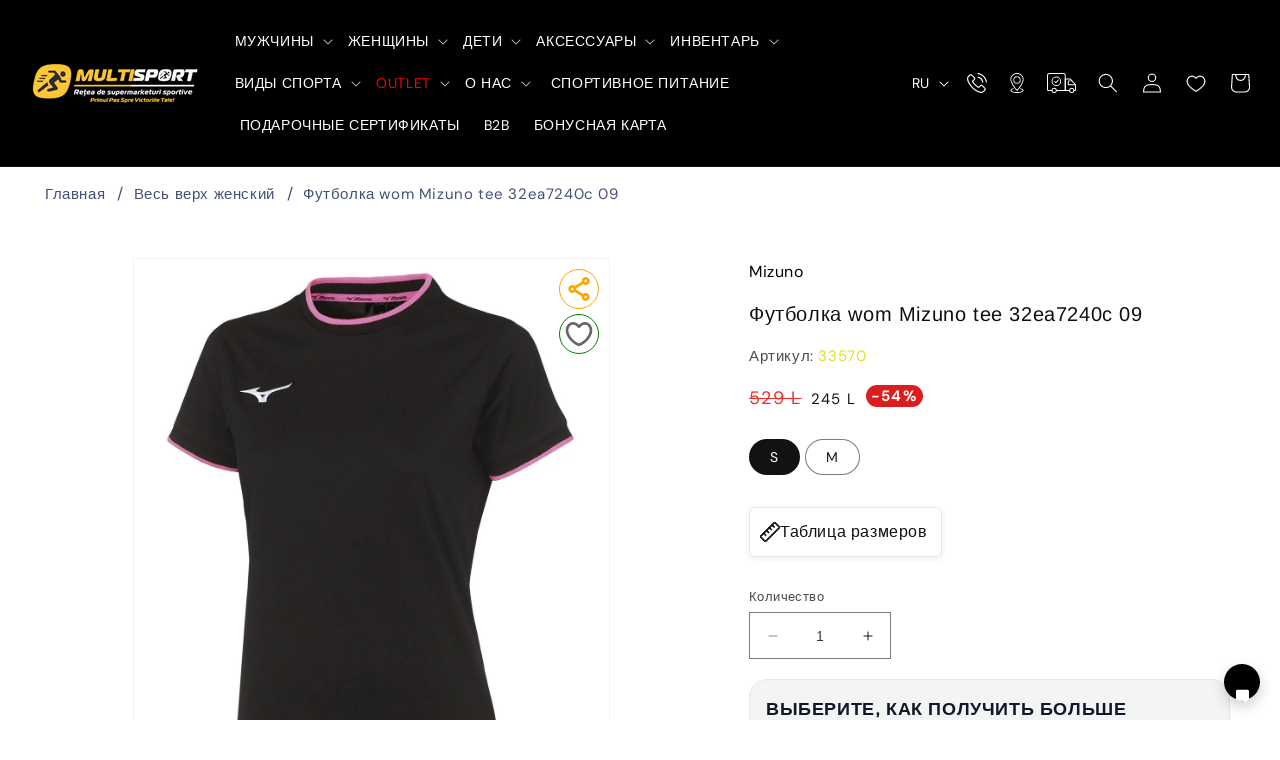

--- FILE ---
content_type: text/html; charset=utf-8
request_url: https://multisport.md/products/futbolka-wom-mizuno-tee-32ea7240c-09-32ea7240c
body_size: 66444
content:
<!doctype html>
<html class="no-js" lang="ru">
  <head>

    
<script>



document.addEventListener('DOMContentLoaded', () => {
    const languageList = document.getElementById('HeaderLanguageList');
    const links = languageList.querySelectorAll('a');

    links.forEach(link => {
        link.addEventListener('click', (event) => {
            event.preventDefault();

            const selectedLang = event.target.getAttribute('data-value');
            let currentPath = window.location.pathname;
            let newPath;

            if (selectedLang === 'ru') {
                localStorage.setItem('language', 'RU');
                sessionStorage.setItem('redirected', 'true');
                newPath = currentPath.replace(/^\/ro/, ''); // Remove /ro prefix if it exists
                window.location.href = newPath || '/';
            } else if (selectedLang === 'ro') {
                localStorage.setItem('language', 'RO');
                sessionStorage.setItem('redirected', 'true');
                if (!/^\/ro/.test(currentPath)) {
                    newPath = '/ro' + currentPath; // Add /ro prefix if it doesn't exist
                } else {
                    newPath = currentPath;
                }
                window.location.href = newPath;
            }
        });
    }); 

    // Check if the user is on the main page or Romanian main page
    const pathname = window.location.pathname;
    const redirected = sessionStorage.getItem('redirected');

    if (!redirected && (pathname === '/' || pathname === '/ro')) {
        const language = localStorage.getItem('language');
        let newPath;

        if (language === 'RU' && pathname === '/ro') {
            sessionStorage.setItem('redirected', 'true');
            window.location.href = '/';
        } else if (language === 'RO' && pathname === '/') {
            sessionStorage.setItem('redirected', 'true');
            window.location.href = '/ro';
        } else if (!language && pathname === '/') {
            // If there is no language preference and the user is on the main page
            sessionStorage.setItem('redirected', 'true');
            window.location.href = '/ro';
        }
    }
}); 


</script> 
    <meta charset="utf-8">
    <meta http-equiv="X-UA-Compatible" content="IE=edge">
    <meta name="viewport" content="width=device-width,initial-scale=1">
    <meta name="theme-color" content="">
    <link rel="canonical" href="https://multisport.md/products/futbolka-wom-mizuno-tee-32ea7240c-09-32ea7240c">
    <link rel="preconnect" href="https://cdn.shopify.com" crossorigin><link rel="icon" type="image/png" href="//multisport.md/cdn/shop/files/multisport_logo_mobile.avif?crop=center&height=32&v=1767942152&width=32"><link rel="preconnect" href="https://fonts.shopifycdn.com" crossorigin><title>
      Классическая футболка Mizuno Mizuno Tee | купить в Кишинёве и МД
      
    </title>

    
      <meta name="description" content="Классическая футболка Mizuno Mizuno Tee 32EA7240 14 с коротким рукавом и круглым воротником, купи в Кишиневе или закажи онлайн с доставкой по всей Молдове">
    

    

<meta property="og:site_name" content="Multisport">
<meta property="og:url" content="https://multisport.md/products/futbolka-wom-mizuno-tee-32ea7240c-09-32ea7240c">
<meta property="og:title" content="Классическая футболка Mizuno Mizuno Tee | купить в Кишинёве и МД">
<meta property="og:type" content="product">
<meta property="og:description" content="Классическая футболка Mizuno Mizuno Tee 32EA7240 14 с коротким рукавом и круглым воротником, купи в Кишиневе или закажи онлайн с доставкой по всей Молдове"><meta property="og:image" content="http://multisport.md/cdn/shop/files/de79149c102dd41209d5b87177fd3f13.jpg?v=1690480051">
  <meta property="og:image:secure_url" content="https://multisport.md/cdn/shop/files/de79149c102dd41209d5b87177fd3f13.jpg?v=1690480051">
  <meta property="og:image:width" content="1300">
  <meta property="og:image:height" content="1500"><meta property="og:price:amount" content="174">
  <meta property="og:price:currency" content="MDL"><meta name="twitter:card" content="summary_large_image">
<meta name="twitter:title" content="Классическая футболка Mizuno Mizuno Tee | купить в Кишинёве и МД">
<meta name="twitter:description" content="Классическая футболка Mizuno Mizuno Tee 32EA7240 14 с коротким рукавом и круглым воротником, купи в Кишиневе или закажи онлайн с доставкой по всей Молдове">


    <script src="//multisport.md/cdn/shop/t/3/assets/constants.js?v=95358004781563950421689580148" defer="defer"></script>
    <script src="//multisport.md/cdn/shop/t/3/assets/pubsub.js?v=2921868252632587581689580148" defer="defer"></script>
    <script src="//multisport.md/cdn/shop/t/3/assets/global.js?v=127210358271191040921689580148" defer="defer"></script>
    <script>window.performance && window.performance.mark && window.performance.mark('shopify.content_for_header.start');</script><meta id="shopify-digital-wallet" name="shopify-digital-wallet" content="/79839920435/digital_wallets/dialog">
<link rel="alternate" hreflang="x-default" href="https://multisport.md/products/futbolka-wom-mizuno-tee-32ea7240c-09-32ea7240c">
<link rel="alternate" hreflang="ru" href="https://multisport.md/products/futbolka-wom-mizuno-tee-32ea7240c-09-32ea7240c">
<link rel="alternate" hreflang="ro" href="https://multisport.md/ro/products/tricou-dama-wom-mizuno-tee-32ea7240c-09">
<link rel="alternate" type="application/json+oembed" href="https://multisport.md/products/futbolka-wom-mizuno-tee-32ea7240c-09-32ea7240c.oembed">
<script async="async" src="/checkouts/internal/preloads.js?locale=ru-MD"></script>
<script id="shopify-features" type="application/json">{"accessToken":"7f2e98940377a21607745713b410dcd4","betas":["rich-media-storefront-analytics"],"domain":"multisport.md","predictiveSearch":true,"shopId":79839920435,"locale":"ru"}</script>
<script>var Shopify = Shopify || {};
Shopify.shop = "multisport-5522.myshopify.com";
Shopify.locale = "ru";
Shopify.currency = {"active":"MDL","rate":"1.0"};
Shopify.country = "MD";
Shopify.theme = {"name":"Multisport","id":155304919347,"schema_name":"Dawn","schema_version":"9.0.0","theme_store_id":null,"role":"main"};
Shopify.theme.handle = "null";
Shopify.theme.style = {"id":null,"handle":null};
Shopify.cdnHost = "multisport.md/cdn";
Shopify.routes = Shopify.routes || {};
Shopify.routes.root = "/";</script>
<script type="module">!function(o){(o.Shopify=o.Shopify||{}).modules=!0}(window);</script>
<script>!function(o){function n(){var o=[];function n(){o.push(Array.prototype.slice.apply(arguments))}return n.q=o,n}var t=o.Shopify=o.Shopify||{};t.loadFeatures=n(),t.autoloadFeatures=n()}(window);</script>
<script id="shop-js-analytics" type="application/json">{"pageType":"product"}</script>
<script defer="defer" async type="module" src="//multisport.md/cdn/shopifycloud/shop-js/modules/v2/client.init-shop-cart-sync_CHI3EeD8.ru.esm.js"></script>
<script defer="defer" async type="module" src="//multisport.md/cdn/shopifycloud/shop-js/modules/v2/chunk.common_5fQWV85I.esm.js"></script>
<script type="module">
  await import("//multisport.md/cdn/shopifycloud/shop-js/modules/v2/client.init-shop-cart-sync_CHI3EeD8.ru.esm.js");
await import("//multisport.md/cdn/shopifycloud/shop-js/modules/v2/chunk.common_5fQWV85I.esm.js");

  window.Shopify.SignInWithShop?.initShopCartSync?.({"fedCMEnabled":true,"windoidEnabled":true});

</script>
<script>(function() {
  var isLoaded = false;
  function asyncLoad() {
    if (isLoaded) return;
    isLoaded = true;
    var urls = ["https:\/\/progressier.app\/shopify79839920435\/script.js?shop=multisport-5522.myshopify.com"];
    for (var i = 0; i < urls.length; i++) {
      var s = document.createElement('script');
      s.type = 'text/javascript';
      s.async = true;
      s.src = urls[i];
      var x = document.getElementsByTagName('script')[0];
      x.parentNode.insertBefore(s, x);
    }
  };
  if(window.attachEvent) {
    window.attachEvent('onload', asyncLoad);
  } else {
    window.addEventListener('load', asyncLoad, false);
  }
})();</script>
<script id="__st">var __st={"a":79839920435,"offset":10800,"reqid":"38829e5f-ec5b-4149-97db-2db5d37a7d0c-1769027649","pageurl":"multisport.md\/products\/futbolka-wom-mizuno-tee-32ea7240c-09-32ea7240c","u":"b428be0911ce","p":"product","rtyp":"product","rid":8454256132403};</script>
<script>window.ShopifyPaypalV4VisibilityTracking = true;</script>
<script id="captcha-bootstrap">!function(){'use strict';const t='contact',e='account',n='new_comment',o=[[t,t],['blogs',n],['comments',n],[t,'customer']],c=[[e,'customer_login'],[e,'guest_login'],[e,'recover_customer_password'],[e,'create_customer']],r=t=>t.map((([t,e])=>`form[action*='/${t}']:not([data-nocaptcha='true']) input[name='form_type'][value='${e}']`)).join(','),a=t=>()=>t?[...document.querySelectorAll(t)].map((t=>t.form)):[];function s(){const t=[...o],e=r(t);return a(e)}const i='password',u='form_key',d=['recaptcha-v3-token','g-recaptcha-response','h-captcha-response',i],f=()=>{try{return window.sessionStorage}catch{return}},m='__shopify_v',_=t=>t.elements[u];function p(t,e,n=!1){try{const o=window.sessionStorage,c=JSON.parse(o.getItem(e)),{data:r}=function(t){const{data:e,action:n}=t;return t[m]||n?{data:e,action:n}:{data:t,action:n}}(c);for(const[e,n]of Object.entries(r))t.elements[e]&&(t.elements[e].value=n);n&&o.removeItem(e)}catch(o){console.error('form repopulation failed',{error:o})}}const l='form_type',E='cptcha';function T(t){t.dataset[E]=!0}const w=window,h=w.document,L='Shopify',v='ce_forms',y='captcha';let A=!1;((t,e)=>{const n=(g='f06e6c50-85a8-45c8-87d0-21a2b65856fe',I='https://cdn.shopify.com/shopifycloud/storefront-forms-hcaptcha/ce_storefront_forms_captcha_hcaptcha.v1.5.2.iife.js',D={infoText:'Защищено с помощью hCaptcha',privacyText:'Конфиденциальность',termsText:'Условия'},(t,e,n)=>{const o=w[L][v],c=o.bindForm;if(c)return c(t,g,e,D).then(n);var r;o.q.push([[t,g,e,D],n]),r=I,A||(h.body.append(Object.assign(h.createElement('script'),{id:'captcha-provider',async:!0,src:r})),A=!0)});var g,I,D;w[L]=w[L]||{},w[L][v]=w[L][v]||{},w[L][v].q=[],w[L][y]=w[L][y]||{},w[L][y].protect=function(t,e){n(t,void 0,e),T(t)},Object.freeze(w[L][y]),function(t,e,n,w,h,L){const[v,y,A,g]=function(t,e,n){const i=e?o:[],u=t?c:[],d=[...i,...u],f=r(d),m=r(i),_=r(d.filter((([t,e])=>n.includes(e))));return[a(f),a(m),a(_),s()]}(w,h,L),I=t=>{const e=t.target;return e instanceof HTMLFormElement?e:e&&e.form},D=t=>v().includes(t);t.addEventListener('submit',(t=>{const e=I(t);if(!e)return;const n=D(e)&&!e.dataset.hcaptchaBound&&!e.dataset.recaptchaBound,o=_(e),c=g().includes(e)&&(!o||!o.value);(n||c)&&t.preventDefault(),c&&!n&&(function(t){try{if(!f())return;!function(t){const e=f();if(!e)return;const n=_(t);if(!n)return;const o=n.value;o&&e.removeItem(o)}(t);const e=Array.from(Array(32),(()=>Math.random().toString(36)[2])).join('');!function(t,e){_(t)||t.append(Object.assign(document.createElement('input'),{type:'hidden',name:u})),t.elements[u].value=e}(t,e),function(t,e){const n=f();if(!n)return;const o=[...t.querySelectorAll(`input[type='${i}']`)].map((({name:t})=>t)),c=[...d,...o],r={};for(const[a,s]of new FormData(t).entries())c.includes(a)||(r[a]=s);n.setItem(e,JSON.stringify({[m]:1,action:t.action,data:r}))}(t,e)}catch(e){console.error('failed to persist form',e)}}(e),e.submit())}));const S=(t,e)=>{t&&!t.dataset[E]&&(n(t,e.some((e=>e===t))),T(t))};for(const o of['focusin','change'])t.addEventListener(o,(t=>{const e=I(t);D(e)&&S(e,y())}));const B=e.get('form_key'),M=e.get(l),P=B&&M;t.addEventListener('DOMContentLoaded',(()=>{const t=y();if(P)for(const e of t)e.elements[l].value===M&&p(e,B);[...new Set([...A(),...v().filter((t=>'true'===t.dataset.shopifyCaptcha))])].forEach((e=>S(e,t)))}))}(h,new URLSearchParams(w.location.search),n,t,e,['guest_login'])})(!1,!0)}();</script>
<script integrity="sha256-4kQ18oKyAcykRKYeNunJcIwy7WH5gtpwJnB7kiuLZ1E=" data-source-attribution="shopify.loadfeatures" defer="defer" src="//multisport.md/cdn/shopifycloud/storefront/assets/storefront/load_feature-a0a9edcb.js" crossorigin="anonymous"></script>
<script data-source-attribution="shopify.dynamic_checkout.dynamic.init">var Shopify=Shopify||{};Shopify.PaymentButton=Shopify.PaymentButton||{isStorefrontPortableWallets:!0,init:function(){window.Shopify.PaymentButton.init=function(){};var t=document.createElement("script");t.src="https://multisport.md/cdn/shopifycloud/portable-wallets/latest/portable-wallets.ru.js",t.type="module",document.head.appendChild(t)}};
</script>
<script data-source-attribution="shopify.dynamic_checkout.buyer_consent">
  function portableWalletsHideBuyerConsent(e){var t=document.getElementById("shopify-buyer-consent"),n=document.getElementById("shopify-subscription-policy-button");t&&n&&(t.classList.add("hidden"),t.setAttribute("aria-hidden","true"),n.removeEventListener("click",e))}function portableWalletsShowBuyerConsent(e){var t=document.getElementById("shopify-buyer-consent"),n=document.getElementById("shopify-subscription-policy-button");t&&n&&(t.classList.remove("hidden"),t.removeAttribute("aria-hidden"),n.addEventListener("click",e))}window.Shopify?.PaymentButton&&(window.Shopify.PaymentButton.hideBuyerConsent=portableWalletsHideBuyerConsent,window.Shopify.PaymentButton.showBuyerConsent=portableWalletsShowBuyerConsent);
</script>
<script data-source-attribution="shopify.dynamic_checkout.cart.bootstrap">document.addEventListener("DOMContentLoaded",(function(){function t(){return document.querySelector("shopify-accelerated-checkout-cart, shopify-accelerated-checkout")}if(t())Shopify.PaymentButton.init();else{new MutationObserver((function(e,n){t()&&(Shopify.PaymentButton.init(),n.disconnect())})).observe(document.body,{childList:!0,subtree:!0})}}));
</script>
<script id="sections-script" data-sections="header" defer="defer" src="//multisport.md/cdn/shop/t/3/compiled_assets/scripts.js?v=14123"></script>
<script>window.performance && window.performance.mark && window.performance.mark('shopify.content_for_header.end');</script>


    <style data-shopify>
      @font-face {
  font-family: "DM Sans";
  font-weight: 400;
  font-style: normal;
  font-display: swap;
  src: url("//multisport.md/cdn/fonts/dm_sans/dmsans_n4.ec80bd4dd7e1a334c969c265873491ae56018d72.woff2") format("woff2"),
       url("//multisport.md/cdn/fonts/dm_sans/dmsans_n4.87bdd914d8a61247b911147ae68e754d695c58a6.woff") format("woff");
}

      @font-face {
  font-family: "DM Sans";
  font-weight: 700;
  font-style: normal;
  font-display: swap;
  src: url("//multisport.md/cdn/fonts/dm_sans/dmsans_n7.97e21d81502002291ea1de8aefb79170c6946ce5.woff2") format("woff2"),
       url("//multisport.md/cdn/fonts/dm_sans/dmsans_n7.af5c214f5116410ca1d53a2090665620e78e2e1b.woff") format("woff");
}

      @font-face {
  font-family: "DM Sans";
  font-weight: 400;
  font-style: italic;
  font-display: swap;
  src: url("//multisport.md/cdn/fonts/dm_sans/dmsans_i4.b8fe05e69ee95d5a53155c346957d8cbf5081c1a.woff2") format("woff2"),
       url("//multisport.md/cdn/fonts/dm_sans/dmsans_i4.403fe28ee2ea63e142575c0aa47684d65f8c23a0.woff") format("woff");
}

      @font-face {
  font-family: "DM Sans";
  font-weight: 700;
  font-style: italic;
  font-display: swap;
  src: url("//multisport.md/cdn/fonts/dm_sans/dmsans_i7.52b57f7d7342eb7255084623d98ab83fd96e7f9b.woff2") format("woff2"),
       url("//multisport.md/cdn/fonts/dm_sans/dmsans_i7.d5e14ef18a1d4a8ce78a4187580b4eb1759c2eda.woff") format("woff");
}

      @font-face {
  font-family: Arimo;
  font-weight: 400;
  font-style: normal;
  font-display: swap;
  src: url("//multisport.md/cdn/fonts/arimo/arimo_n4.a7efb558ca22d2002248bbe6f302a98edee38e35.woff2") format("woff2"),
       url("//multisport.md/cdn/fonts/arimo/arimo_n4.0da809f7d1d5ede2a73be7094ac00741efdb6387.woff") format("woff");
}


      :root {
        --font-body-family: "DM Sans", sans-serif;
        --font-body-style: normal;
        --font-body-weight: 400;
        --font-body-weight-bold: 700;

        --font-heading-family: Arimo, sans-serif;
        --font-heading-style: normal;
        --font-heading-weight: 400;

        --font-body-scale: 1.0;
        --font-heading-scale: 1.0;

        --color-base-text: 18, 18, 18;
        --color-shadow: 18, 18, 18;
        --color-base-background-1: 255, 255, 255;
        --color-base-background-2: 255, 255, 255;
        --color-base-solid-button-labels: 255, 255, 255;
        --color-base-outline-button-labels: 18, 18, 18;
        --color-base-accent-1: 0, 0, 0;
        --color-base-accent-2: 231, 80, 66;
        --payment-terms-background-color: #ffffff;

        --gradient-base-background-1: #ffffff;
        --gradient-base-background-2: #ffffff;
        --gradient-base-accent-1: #000000;
        --gradient-base-accent-2: #e75042;

        --media-padding: px;
        --media-border-opacity: 0.05;
        --media-border-width: 1px;
        --media-radius: 0px;
        --media-shadow-opacity: 0.0;
        --media-shadow-horizontal-offset: 0px;
        --media-shadow-vertical-offset: 4px;
        --media-shadow-blur-radius: 5px;
        --media-shadow-visible: 0;

        --page-width: 160rem;
        --page-width-margin: 0rem;

        --product-card-image-padding: 0.0rem;
        --product-card-corner-radius: 0.0rem;
        --product-card-text-alignment: left;
        --product-card-border-width: 0.0rem;
        --product-card-border-opacity: 0.1;
        --product-card-shadow-opacity: 0.0;
        --product-card-shadow-visible: 0;
        --product-card-shadow-horizontal-offset: 0.0rem;
        --product-card-shadow-vertical-offset: 0.4rem;
        --product-card-shadow-blur-radius: 0.5rem;

        --collection-card-image-padding: 0.0rem;
        --collection-card-corner-radius: 0.0rem;
        --collection-card-text-alignment: left;
        --collection-card-border-width: 0.0rem;
        --collection-card-border-opacity: 0.1;
        --collection-card-shadow-opacity: 0.0;
        --collection-card-shadow-visible: 0;
        --collection-card-shadow-horizontal-offset: 0.0rem;
        --collection-card-shadow-vertical-offset: 0.4rem;
        --collection-card-shadow-blur-radius: 0.5rem;

        --blog-card-image-padding: 0.0rem;
        --blog-card-corner-radius: 0.0rem;
        --blog-card-text-alignment: left;
        --blog-card-border-width: 0.0rem;
        --blog-card-border-opacity: 0.1;
        --blog-card-shadow-opacity: 0.0;
        --blog-card-shadow-visible: 0;
        --blog-card-shadow-horizontal-offset: 0.0rem;
        --blog-card-shadow-vertical-offset: 0.4rem;
        --blog-card-shadow-blur-radius: 0.5rem;

        --badge-corner-radius: 4.0rem;

        --popup-border-width: 1px;
        --popup-border-opacity: 0.1;
        --popup-corner-radius: 0px;
        --popup-shadow-opacity: 0.0;
        --popup-shadow-horizontal-offset: 0px;
        --popup-shadow-vertical-offset: 4px;
        --popup-shadow-blur-radius: 5px;

        --drawer-border-width: 1px;
        --drawer-border-opacity: 0.1;
        --drawer-shadow-opacity: 0.0;
        --drawer-shadow-horizontal-offset: 0px;
        --drawer-shadow-vertical-offset: 4px;
        --drawer-shadow-blur-radius: 5px;

        --spacing-sections-desktop: 0px;
        --spacing-sections-mobile: 0px;

        --grid-desktop-vertical-spacing: 8px;
        --grid-desktop-horizontal-spacing: 12px;
        --grid-mobile-vertical-spacing: 4px;
        --grid-mobile-horizontal-spacing: 6px;

        --text-boxes-border-opacity: 0.1;
        --text-boxes-border-width: 0px;
        --text-boxes-radius: 0px;
        --text-boxes-shadow-opacity: 0.0;
        --text-boxes-shadow-visible: 0;
        --text-boxes-shadow-horizontal-offset: 0px;
        --text-boxes-shadow-vertical-offset: 4px;
        --text-boxes-shadow-blur-radius: 5px;

        --buttons-radius: 0px;
        --buttons-radius-outset: 0px;
        --buttons-border-width: 1px;
        --buttons-border-opacity: 1.0;
        --buttons-shadow-opacity: 0.0;
        --buttons-shadow-visible: 0;
        --buttons-shadow-horizontal-offset: 0px;
        --buttons-shadow-vertical-offset: 4px;
        --buttons-shadow-blur-radius: 5px;
        --buttons-border-offset: 0px;

        --inputs-radius: 0px;
        --inputs-border-width: 1px;
        --inputs-border-opacity: 0.55;
        --inputs-shadow-opacity: 0.0;
        --inputs-shadow-horizontal-offset: 0px;
        --inputs-margin-offset: 0px;
        --inputs-shadow-vertical-offset: 4px;
        --inputs-shadow-blur-radius: 5px;
        --inputs-radius-outset: 0px;

        --variant-pills-radius: 40px;
        --variant-pills-border-width: 1px;
        --variant-pills-border-opacity: 0.55;
        --variant-pills-shadow-opacity: 0.0;
        --variant-pills-shadow-horizontal-offset: 0px;
        --variant-pills-shadow-vertical-offset: 4px;
        --variant-pills-shadow-blur-radius: 5px;
      }

      *,
      *::before,
      *::after {
        box-sizing: inherit;
      }

      html {
        box-sizing: border-box;
        font-size: calc(var(--font-body-scale) * 62.5%);
        height: 100%;
      }

      body {
        display: grid;
        grid-template-rows: auto auto 1fr auto;
        grid-template-columns: 100%;
        min-height: 100%;
        margin: 0;
        font-size: 1.5rem;
        letter-spacing: 0.06rem;
        line-height: calc(1 + 0.8 / var(--font-body-scale));
        font-family: var(--font-body-family);
        font-style: var(--font-body-style);
        font-weight: var(--font-body-weight);
      }

      @media screen and (min-width: 750px) {
        body {
          font-size: 1.6rem;
        }
      }
    </style>

    <link href="//multisport.md/cdn/shop/t/3/assets/base.css?v=93381889403128664851767941887" rel="stylesheet" type="text/css" media="all" />
<link rel="preload" as="font" href="//multisport.md/cdn/fonts/dm_sans/dmsans_n4.ec80bd4dd7e1a334c969c265873491ae56018d72.woff2" type="font/woff2" crossorigin><link rel="preload" as="font" href="//multisport.md/cdn/fonts/arimo/arimo_n4.a7efb558ca22d2002248bbe6f302a98edee38e35.woff2" type="font/woff2" crossorigin><link
        rel="stylesheet"
        href="//multisport.md/cdn/shop/t/3/assets/component-predictive-search.css?v=85913294783299393391689580148"
        media="print"
        onload="this.media='all'"
      ><script>
      document.documentElement.className = document.documentElement.className.replace('no-js', 'js');
      if (Shopify.designMode) {
        document.documentElement.classList.add('shopify-design-mode');
      }
    </script>

<!-- Google tag (gtag.js) -->
<script async src="https://www.googletagmanager.com/gtag/js?id=GT-NSSVMMMF"></script>
<script>
  window.dataLayer = window.dataLayer || [];
  function gtag(){dataLayer.push(arguments);}
  gtag('js', new Date());

  gtag('config', 'GT-NSSVMMMF');
</script>





  <link href="https://monorail-edge.shopifysvc.com" rel="dns-prefetch">
<script>(function(){if ("sendBeacon" in navigator && "performance" in window) {try {var session_token_from_headers = performance.getEntriesByType('navigation')[0].serverTiming.find(x => x.name == '_s').description;} catch {var session_token_from_headers = undefined;}var session_cookie_matches = document.cookie.match(/_shopify_s=([^;]*)/);var session_token_from_cookie = session_cookie_matches && session_cookie_matches.length === 2 ? session_cookie_matches[1] : "";var session_token = session_token_from_headers || session_token_from_cookie || "";function handle_abandonment_event(e) {var entries = performance.getEntries().filter(function(entry) {return /monorail-edge.shopifysvc.com/.test(entry.name);});if (!window.abandonment_tracked && entries.length === 0) {window.abandonment_tracked = true;var currentMs = Date.now();var navigation_start = performance.timing.navigationStart;var payload = {shop_id: 79839920435,url: window.location.href,navigation_start,duration: currentMs - navigation_start,session_token,page_type: "product"};window.navigator.sendBeacon("https://monorail-edge.shopifysvc.com/v1/produce", JSON.stringify({schema_id: "online_store_buyer_site_abandonment/1.1",payload: payload,metadata: {event_created_at_ms: currentMs,event_sent_at_ms: currentMs}}));}}window.addEventListener('pagehide', handle_abandonment_event);}}());</script>
<script id="web-pixels-manager-setup">(function e(e,d,r,n,o){if(void 0===o&&(o={}),!Boolean(null===(a=null===(i=window.Shopify)||void 0===i?void 0:i.analytics)||void 0===a?void 0:a.replayQueue)){var i,a;window.Shopify=window.Shopify||{};var t=window.Shopify;t.analytics=t.analytics||{};var s=t.analytics;s.replayQueue=[],s.publish=function(e,d,r){return s.replayQueue.push([e,d,r]),!0};try{self.performance.mark("wpm:start")}catch(e){}var l=function(){var e={modern:/Edge?\/(1{2}[4-9]|1[2-9]\d|[2-9]\d{2}|\d{4,})\.\d+(\.\d+|)|Firefox\/(1{2}[4-9]|1[2-9]\d|[2-9]\d{2}|\d{4,})\.\d+(\.\d+|)|Chrom(ium|e)\/(9{2}|\d{3,})\.\d+(\.\d+|)|(Maci|X1{2}).+ Version\/(15\.\d+|(1[6-9]|[2-9]\d|\d{3,})\.\d+)([,.]\d+|)( \(\w+\)|)( Mobile\/\w+|) Safari\/|Chrome.+OPR\/(9{2}|\d{3,})\.\d+\.\d+|(CPU[ +]OS|iPhone[ +]OS|CPU[ +]iPhone|CPU IPhone OS|CPU iPad OS)[ +]+(15[._]\d+|(1[6-9]|[2-9]\d|\d{3,})[._]\d+)([._]\d+|)|Android:?[ /-](13[3-9]|1[4-9]\d|[2-9]\d{2}|\d{4,})(\.\d+|)(\.\d+|)|Android.+Firefox\/(13[5-9]|1[4-9]\d|[2-9]\d{2}|\d{4,})\.\d+(\.\d+|)|Android.+Chrom(ium|e)\/(13[3-9]|1[4-9]\d|[2-9]\d{2}|\d{4,})\.\d+(\.\d+|)|SamsungBrowser\/([2-9]\d|\d{3,})\.\d+/,legacy:/Edge?\/(1[6-9]|[2-9]\d|\d{3,})\.\d+(\.\d+|)|Firefox\/(5[4-9]|[6-9]\d|\d{3,})\.\d+(\.\d+|)|Chrom(ium|e)\/(5[1-9]|[6-9]\d|\d{3,})\.\d+(\.\d+|)([\d.]+$|.*Safari\/(?![\d.]+ Edge\/[\d.]+$))|(Maci|X1{2}).+ Version\/(10\.\d+|(1[1-9]|[2-9]\d|\d{3,})\.\d+)([,.]\d+|)( \(\w+\)|)( Mobile\/\w+|) Safari\/|Chrome.+OPR\/(3[89]|[4-9]\d|\d{3,})\.\d+\.\d+|(CPU[ +]OS|iPhone[ +]OS|CPU[ +]iPhone|CPU IPhone OS|CPU iPad OS)[ +]+(10[._]\d+|(1[1-9]|[2-9]\d|\d{3,})[._]\d+)([._]\d+|)|Android:?[ /-](13[3-9]|1[4-9]\d|[2-9]\d{2}|\d{4,})(\.\d+|)(\.\d+|)|Mobile Safari.+OPR\/([89]\d|\d{3,})\.\d+\.\d+|Android.+Firefox\/(13[5-9]|1[4-9]\d|[2-9]\d{2}|\d{4,})\.\d+(\.\d+|)|Android.+Chrom(ium|e)\/(13[3-9]|1[4-9]\d|[2-9]\d{2}|\d{4,})\.\d+(\.\d+|)|Android.+(UC? ?Browser|UCWEB|U3)[ /]?(15\.([5-9]|\d{2,})|(1[6-9]|[2-9]\d|\d{3,})\.\d+)\.\d+|SamsungBrowser\/(5\.\d+|([6-9]|\d{2,})\.\d+)|Android.+MQ{2}Browser\/(14(\.(9|\d{2,})|)|(1[5-9]|[2-9]\d|\d{3,})(\.\d+|))(\.\d+|)|K[Aa][Ii]OS\/(3\.\d+|([4-9]|\d{2,})\.\d+)(\.\d+|)/},d=e.modern,r=e.legacy,n=navigator.userAgent;return n.match(d)?"modern":n.match(r)?"legacy":"unknown"}(),u="modern"===l?"modern":"legacy",c=(null!=n?n:{modern:"",legacy:""})[u],f=function(e){return[e.baseUrl,"/wpm","/b",e.hashVersion,"modern"===e.buildTarget?"m":"l",".js"].join("")}({baseUrl:d,hashVersion:r,buildTarget:u}),m=function(e){var d=e.version,r=e.bundleTarget,n=e.surface,o=e.pageUrl,i=e.monorailEndpoint;return{emit:function(e){var a=e.status,t=e.errorMsg,s=(new Date).getTime(),l=JSON.stringify({metadata:{event_sent_at_ms:s},events:[{schema_id:"web_pixels_manager_load/3.1",payload:{version:d,bundle_target:r,page_url:o,status:a,surface:n,error_msg:t},metadata:{event_created_at_ms:s}}]});if(!i)return console&&console.warn&&console.warn("[Web Pixels Manager] No Monorail endpoint provided, skipping logging."),!1;try{return self.navigator.sendBeacon.bind(self.navigator)(i,l)}catch(e){}var u=new XMLHttpRequest;try{return u.open("POST",i,!0),u.setRequestHeader("Content-Type","text/plain"),u.send(l),!0}catch(e){return console&&console.warn&&console.warn("[Web Pixels Manager] Got an unhandled error while logging to Monorail."),!1}}}}({version:r,bundleTarget:l,surface:e.surface,pageUrl:self.location.href,monorailEndpoint:e.monorailEndpoint});try{o.browserTarget=l,function(e){var d=e.src,r=e.async,n=void 0===r||r,o=e.onload,i=e.onerror,a=e.sri,t=e.scriptDataAttributes,s=void 0===t?{}:t,l=document.createElement("script"),u=document.querySelector("head"),c=document.querySelector("body");if(l.async=n,l.src=d,a&&(l.integrity=a,l.crossOrigin="anonymous"),s)for(var f in s)if(Object.prototype.hasOwnProperty.call(s,f))try{l.dataset[f]=s[f]}catch(e){}if(o&&l.addEventListener("load",o),i&&l.addEventListener("error",i),u)u.appendChild(l);else{if(!c)throw new Error("Did not find a head or body element to append the script");c.appendChild(l)}}({src:f,async:!0,onload:function(){if(!function(){var e,d;return Boolean(null===(d=null===(e=window.Shopify)||void 0===e?void 0:e.analytics)||void 0===d?void 0:d.initialized)}()){var d=window.webPixelsManager.init(e)||void 0;if(d){var r=window.Shopify.analytics;r.replayQueue.forEach((function(e){var r=e[0],n=e[1],o=e[2];d.publishCustomEvent(r,n,o)})),r.replayQueue=[],r.publish=d.publishCustomEvent,r.visitor=d.visitor,r.initialized=!0}}},onerror:function(){return m.emit({status:"failed",errorMsg:"".concat(f," has failed to load")})},sri:function(e){var d=/^sha384-[A-Za-z0-9+/=]+$/;return"string"==typeof e&&d.test(e)}(c)?c:"",scriptDataAttributes:o}),m.emit({status:"loading"})}catch(e){m.emit({status:"failed",errorMsg:(null==e?void 0:e.message)||"Unknown error"})}}})({shopId: 79839920435,storefrontBaseUrl: "https://multisport.md",extensionsBaseUrl: "https://extensions.shopifycdn.com/cdn/shopifycloud/web-pixels-manager",monorailEndpoint: "https://monorail-edge.shopifysvc.com/unstable/produce_batch",surface: "storefront-renderer",enabledBetaFlags: ["2dca8a86"],webPixelsConfigList: [{"id":"336888115","configuration":"{\"pixel_id\":\"2368587296715940\",\"pixel_type\":\"facebook_pixel\",\"metaapp_system_user_token\":\"-\"}","eventPayloadVersion":"v1","runtimeContext":"OPEN","scriptVersion":"ca16bc87fe92b6042fbaa3acc2fbdaa6","type":"APP","apiClientId":2329312,"privacyPurposes":["ANALYTICS","MARKETING","SALE_OF_DATA"],"dataSharingAdjustments":{"protectedCustomerApprovalScopes":["read_customer_address","read_customer_email","read_customer_name","read_customer_personal_data","read_customer_phone"]}},{"id":"shopify-app-pixel","configuration":"{}","eventPayloadVersion":"v1","runtimeContext":"STRICT","scriptVersion":"0450","apiClientId":"shopify-pixel","type":"APP","privacyPurposes":["ANALYTICS","MARKETING"]},{"id":"shopify-custom-pixel","eventPayloadVersion":"v1","runtimeContext":"LAX","scriptVersion":"0450","apiClientId":"shopify-pixel","type":"CUSTOM","privacyPurposes":["ANALYTICS","MARKETING"]}],isMerchantRequest: false,initData: {"shop":{"name":"Multisport","paymentSettings":{"currencyCode":"MDL"},"myshopifyDomain":"multisport-5522.myshopify.com","countryCode":"MD","storefrontUrl":"https:\/\/multisport.md"},"customer":null,"cart":null,"checkout":null,"productVariants":[{"price":{"amount":174.0,"currencyCode":"MDL"},"product":{"title":"Футболка wom Mizuno tee 32ea7240c 09","vendor":"Mizuno","id":"8454256132403","untranslatedTitle":"Футболка wom Mizuno tee 32ea7240c 09","url":"\/products\/futbolka-wom-mizuno-tee-32ea7240c-09-32ea7240c","type":""},"id":"45887880528179","image":{"src":"\/\/multisport.md\/cdn\/shop\/files\/de79149c102dd41209d5b87177fd3f13.jpg?v=1690480051"},"sku":"33569","title":"XS","untranslatedTitle":"XS"},{"price":{"amount":317.0,"currencyCode":"MDL"},"product":{"title":"Футболка wom Mizuno tee 32ea7240c 09","vendor":"Mizuno","id":"8454256132403","untranslatedTitle":"Футболка wom Mizuno tee 32ea7240c 09","url":"\/products\/futbolka-wom-mizuno-tee-32ea7240c-09-32ea7240c","type":""},"id":"45888819659059","image":{"src":"\/\/multisport.md\/cdn\/shop\/files\/de79149c102dd41209d5b87177fd3f13.jpg?v=1690480051"},"sku":"33573","title":"XL","untranslatedTitle":"XL"},{"price":{"amount":317.0,"currencyCode":"MDL"},"product":{"title":"Футболка wom Mizuno tee 32ea7240c 09","vendor":"Mizuno","id":"8454256132403","untranslatedTitle":"Футболка wom Mizuno tee 32ea7240c 09","url":"\/products\/futbolka-wom-mizuno-tee-32ea7240c-09-32ea7240c","type":""},"id":"45888819691827","image":{"src":"\/\/multisport.md\/cdn\/shop\/files\/de79149c102dd41209d5b87177fd3f13.jpg?v=1690480051"},"sku":"33572","title":"L","untranslatedTitle":"L"},{"price":{"amount":245.0,"currencyCode":"MDL"},"product":{"title":"Футболка wom Mizuno tee 32ea7240c 09","vendor":"Mizuno","id":"8454256132403","untranslatedTitle":"Футболка wom Mizuno tee 32ea7240c 09","url":"\/products\/futbolka-wom-mizuno-tee-32ea7240c-09-32ea7240c","type":""},"id":"45888819724595","image":{"src":"\/\/multisport.md\/cdn\/shop\/files\/de79149c102dd41209d5b87177fd3f13.jpg?v=1690480051"},"sku":"33570","title":"S","untranslatedTitle":"S"},{"price":{"amount":245.0,"currencyCode":"MDL"},"product":{"title":"Футболка wom Mizuno tee 32ea7240c 09","vendor":"Mizuno","id":"8454256132403","untranslatedTitle":"Футболка wom Mizuno tee 32ea7240c 09","url":"\/products\/futbolka-wom-mizuno-tee-32ea7240c-09-32ea7240c","type":""},"id":"45888819757363","image":{"src":"\/\/multisport.md\/cdn\/shop\/files\/de79149c102dd41209d5b87177fd3f13.jpg?v=1690480051"},"sku":"33571","title":"M","untranslatedTitle":"M"}],"purchasingCompany":null},},"https://multisport.md/cdn","fcfee988w5aeb613cpc8e4bc33m6693e112",{"modern":"","legacy":""},{"shopId":"79839920435","storefrontBaseUrl":"https:\/\/multisport.md","extensionBaseUrl":"https:\/\/extensions.shopifycdn.com\/cdn\/shopifycloud\/web-pixels-manager","surface":"storefront-renderer","enabledBetaFlags":"[\"2dca8a86\"]","isMerchantRequest":"false","hashVersion":"fcfee988w5aeb613cpc8e4bc33m6693e112","publish":"custom","events":"[[\"page_viewed\",{}],[\"product_viewed\",{\"productVariant\":{\"price\":{\"amount\":245.0,\"currencyCode\":\"MDL\"},\"product\":{\"title\":\"Футболка wom Mizuno tee 32ea7240c 09\",\"vendor\":\"Mizuno\",\"id\":\"8454256132403\",\"untranslatedTitle\":\"Футболка wom Mizuno tee 32ea7240c 09\",\"url\":\"\/products\/futbolka-wom-mizuno-tee-32ea7240c-09-32ea7240c\",\"type\":\"\"},\"id\":\"45888819724595\",\"image\":{\"src\":\"\/\/multisport.md\/cdn\/shop\/files\/de79149c102dd41209d5b87177fd3f13.jpg?v=1690480051\"},\"sku\":\"33570\",\"title\":\"S\",\"untranslatedTitle\":\"S\"}}]]"});</script><script>
  window.ShopifyAnalytics = window.ShopifyAnalytics || {};
  window.ShopifyAnalytics.meta = window.ShopifyAnalytics.meta || {};
  window.ShopifyAnalytics.meta.currency = 'MDL';
  var meta = {"product":{"id":8454256132403,"gid":"gid:\/\/shopify\/Product\/8454256132403","vendor":"Mizuno","type":"","handle":"futbolka-wom-mizuno-tee-32ea7240c-09-32ea7240c","variants":[{"id":45887880528179,"price":17400,"name":"Футболка wom Mizuno tee 32ea7240c 09 - XS","public_title":"XS","sku":"33569"},{"id":45888819659059,"price":31700,"name":"Футболка wom Mizuno tee 32ea7240c 09 - XL","public_title":"XL","sku":"33573"},{"id":45888819691827,"price":31700,"name":"Футболка wom Mizuno tee 32ea7240c 09 - L","public_title":"L","sku":"33572"},{"id":45888819724595,"price":24500,"name":"Футболка wom Mizuno tee 32ea7240c 09 - S","public_title":"S","sku":"33570"},{"id":45888819757363,"price":24500,"name":"Футболка wom Mizuno tee 32ea7240c 09 - M","public_title":"M","sku":"33571"}],"remote":false},"page":{"pageType":"product","resourceType":"product","resourceId":8454256132403,"requestId":"38829e5f-ec5b-4149-97db-2db5d37a7d0c-1769027649"}};
  for (var attr in meta) {
    window.ShopifyAnalytics.meta[attr] = meta[attr];
  }
</script>
<script class="analytics">
  (function () {
    var customDocumentWrite = function(content) {
      var jquery = null;

      if (window.jQuery) {
        jquery = window.jQuery;
      } else if (window.Checkout && window.Checkout.$) {
        jquery = window.Checkout.$;
      }

      if (jquery) {
        jquery('body').append(content);
      }
    };

    var hasLoggedConversion = function(token) {
      if (token) {
        return document.cookie.indexOf('loggedConversion=' + token) !== -1;
      }
      return false;
    }

    var setCookieIfConversion = function(token) {
      if (token) {
        var twoMonthsFromNow = new Date(Date.now());
        twoMonthsFromNow.setMonth(twoMonthsFromNow.getMonth() + 2);

        document.cookie = 'loggedConversion=' + token + '; expires=' + twoMonthsFromNow;
      }
    }

    var trekkie = window.ShopifyAnalytics.lib = window.trekkie = window.trekkie || [];
    if (trekkie.integrations) {
      return;
    }
    trekkie.methods = [
      'identify',
      'page',
      'ready',
      'track',
      'trackForm',
      'trackLink'
    ];
    trekkie.factory = function(method) {
      return function() {
        var args = Array.prototype.slice.call(arguments);
        args.unshift(method);
        trekkie.push(args);
        return trekkie;
      };
    };
    for (var i = 0; i < trekkie.methods.length; i++) {
      var key = trekkie.methods[i];
      trekkie[key] = trekkie.factory(key);
    }
    trekkie.load = function(config) {
      trekkie.config = config || {};
      trekkie.config.initialDocumentCookie = document.cookie;
      var first = document.getElementsByTagName('script')[0];
      var script = document.createElement('script');
      script.type = 'text/javascript';
      script.onerror = function(e) {
        var scriptFallback = document.createElement('script');
        scriptFallback.type = 'text/javascript';
        scriptFallback.onerror = function(error) {
                var Monorail = {
      produce: function produce(monorailDomain, schemaId, payload) {
        var currentMs = new Date().getTime();
        var event = {
          schema_id: schemaId,
          payload: payload,
          metadata: {
            event_created_at_ms: currentMs,
            event_sent_at_ms: currentMs
          }
        };
        return Monorail.sendRequest("https://" + monorailDomain + "/v1/produce", JSON.stringify(event));
      },
      sendRequest: function sendRequest(endpointUrl, payload) {
        // Try the sendBeacon API
        if (window && window.navigator && typeof window.navigator.sendBeacon === 'function' && typeof window.Blob === 'function' && !Monorail.isIos12()) {
          var blobData = new window.Blob([payload], {
            type: 'text/plain'
          });

          if (window.navigator.sendBeacon(endpointUrl, blobData)) {
            return true;
          } // sendBeacon was not successful

        } // XHR beacon

        var xhr = new XMLHttpRequest();

        try {
          xhr.open('POST', endpointUrl);
          xhr.setRequestHeader('Content-Type', 'text/plain');
          xhr.send(payload);
        } catch (e) {
          console.log(e);
        }

        return false;
      },
      isIos12: function isIos12() {
        return window.navigator.userAgent.lastIndexOf('iPhone; CPU iPhone OS 12_') !== -1 || window.navigator.userAgent.lastIndexOf('iPad; CPU OS 12_') !== -1;
      }
    };
    Monorail.produce('monorail-edge.shopifysvc.com',
      'trekkie_storefront_load_errors/1.1',
      {shop_id: 79839920435,
      theme_id: 155304919347,
      app_name: "storefront",
      context_url: window.location.href,
      source_url: "//multisport.md/cdn/s/trekkie.storefront.cd680fe47e6c39ca5d5df5f0a32d569bc48c0f27.min.js"});

        };
        scriptFallback.async = true;
        scriptFallback.src = '//multisport.md/cdn/s/trekkie.storefront.cd680fe47e6c39ca5d5df5f0a32d569bc48c0f27.min.js';
        first.parentNode.insertBefore(scriptFallback, first);
      };
      script.async = true;
      script.src = '//multisport.md/cdn/s/trekkie.storefront.cd680fe47e6c39ca5d5df5f0a32d569bc48c0f27.min.js';
      first.parentNode.insertBefore(script, first);
    };
    trekkie.load(
      {"Trekkie":{"appName":"storefront","development":false,"defaultAttributes":{"shopId":79839920435,"isMerchantRequest":null,"themeId":155304919347,"themeCityHash":"8486550564982561305","contentLanguage":"ru","currency":"MDL","eventMetadataId":"63e311a3-4cee-4ff0-bd9d-00c19715146c"},"isServerSideCookieWritingEnabled":true,"monorailRegion":"shop_domain","enabledBetaFlags":["65f19447"]},"Session Attribution":{},"S2S":{"facebookCapiEnabled":true,"source":"trekkie-storefront-renderer","apiClientId":580111}}
    );

    var loaded = false;
    trekkie.ready(function() {
      if (loaded) return;
      loaded = true;

      window.ShopifyAnalytics.lib = window.trekkie;

      var originalDocumentWrite = document.write;
      document.write = customDocumentWrite;
      try { window.ShopifyAnalytics.merchantGoogleAnalytics.call(this); } catch(error) {};
      document.write = originalDocumentWrite;

      window.ShopifyAnalytics.lib.page(null,{"pageType":"product","resourceType":"product","resourceId":8454256132403,"requestId":"38829e5f-ec5b-4149-97db-2db5d37a7d0c-1769027649","shopifyEmitted":true});

      var match = window.location.pathname.match(/checkouts\/(.+)\/(thank_you|post_purchase)/)
      var token = match? match[1]: undefined;
      if (!hasLoggedConversion(token)) {
        setCookieIfConversion(token);
        window.ShopifyAnalytics.lib.track("Viewed Product",{"currency":"MDL","variantId":45887880528179,"productId":8454256132403,"productGid":"gid:\/\/shopify\/Product\/8454256132403","name":"Футболка wom Mizuno tee 32ea7240c 09 - XS","price":"174.00","sku":"33569","brand":"Mizuno","variant":"XS","category":"","nonInteraction":true,"remote":false},undefined,undefined,{"shopifyEmitted":true});
      window.ShopifyAnalytics.lib.track("monorail:\/\/trekkie_storefront_viewed_product\/1.1",{"currency":"MDL","variantId":45887880528179,"productId":8454256132403,"productGid":"gid:\/\/shopify\/Product\/8454256132403","name":"Футболка wom Mizuno tee 32ea7240c 09 - XS","price":"174.00","sku":"33569","brand":"Mizuno","variant":"XS","category":"","nonInteraction":true,"remote":false,"referer":"https:\/\/multisport.md\/products\/futbolka-wom-mizuno-tee-32ea7240c-09-32ea7240c"});
      }
    });


        var eventsListenerScript = document.createElement('script');
        eventsListenerScript.async = true;
        eventsListenerScript.src = "//multisport.md/cdn/shopifycloud/storefront/assets/shop_events_listener-3da45d37.js";
        document.getElementsByTagName('head')[0].appendChild(eventsListenerScript);

})();</script>
<script
  defer
  src="https://multisport.md/cdn/shopifycloud/perf-kit/shopify-perf-kit-3.0.4.min.js"
  data-application="storefront-renderer"
  data-shop-id="79839920435"
  data-render-region="gcp-us-central1"
  data-page-type="product"
  data-theme-instance-id="155304919347"
  data-theme-name="Dawn"
  data-theme-version="9.0.0"
  data-monorail-region="shop_domain"
  data-resource-timing-sampling-rate="10"
  data-shs="true"
  data-shs-beacon="true"
  data-shs-export-with-fetch="true"
  data-shs-logs-sample-rate="1"
  data-shs-beacon-endpoint="https://multisport.md/api/collect"
></script>
</head>

  <body class="gradient">
    <a class="skip-to-content-link button visually-hidden" href="#MainContent">
      Перейти к контенту
    </a><div id="shopify-section-websensepro-announcement-bar" class="shopify-section"><style> #shopify-section-websensepro-announcement-bar .swiper-button-next:after, #shopify-section-websensepro-announcement-bar .swiper-button-prev:after {display: none;} </style></div><!-- BEGIN sections: header-group -->
<div id="shopify-section-sections--20048824336691__announcement-bar" class="shopify-section shopify-section-group-header-group announcement-bar-section"><div id="announcement-bar" class="d-none announcement-bar color-accent-2 gradient" role="region" aria-label="Объявление" ><a href="https://multisport.md/account/register" class="announcement-bar__link link link--text focus-inset animate-arrow"><div class="page-width">
                <p class="announcement-bar__message center h5">
                  <span>🎁 Получи 100 леев на бонусный счёт!</span><svg
  viewBox="0 0 14 10"
  fill="none"
  aria-hidden="true"
  focusable="false"
  class="icon icon-arrow"
  xmlns="http://www.w3.org/2000/svg"
>
  <path fill-rule="evenodd" clip-rule="evenodd" d="M8.537.808a.5.5 0 01.817-.162l4 4a.5.5 0 010 .708l-4 4a.5.5 0 11-.708-.708L11.793 5.5H1a.5.5 0 010-1h10.793L8.646 1.354a.5.5 0 01-.109-.546z" fill="currentColor">
</svg>

</p>
              </div></a></div><div id="announcement-bar" class="d-none announcement-bar color-accent-2 gradient" role="region" aria-label="Объявление" ><a href="/pages/%F0%9F%8E%81-%D1%8D%D0%BA%D1%81%D0%BA%D0%BB%D1%8E%D0%B7%D0%B8%D0%B2%D0%BD%D1%8B%D0%B5-%D1%81%D0%BA%D0%B8%D0%B4%D0%BA%D0%B8-%D0%B4%D0%BB%D1%8F-%D0%BE%D0%BD%D0%BB%D0%B0%D0%B9%D0%BD-%D0%BF%D0%BE%D0%BA%D1%83%D0%BF%D0%BE%D0%BA" class="announcement-bar__link link link--text focus-inset animate-arrow"><div class="page-width">
                <p class="announcement-bar__message center h5">
                  <span>Получи скидку 5% на первый заказ!</span><svg
  viewBox="0 0 14 10"
  fill="none"
  aria-hidden="true"
  focusable="false"
  class="icon icon-arrow"
  xmlns="http://www.w3.org/2000/svg"
>
  <path fill-rule="evenodd" clip-rule="evenodd" d="M8.537.808a.5.5 0 01.817-.162l4 4a.5.5 0 010 .708l-4 4a.5.5 0 11-.708-.708L11.793 5.5H1a.5.5 0 010-1h10.793L8.646 1.354a.5.5 0 01-.109-.546z" fill="currentColor">
</svg>

</p>
              </div></a></div>
<style> #shopify-section-sections--20048824336691__announcement-bar .announcement-bar__message {font-size: 2rem;} #shopify-section-sections--20048824336691__announcement-bar .icon-arrow {display: none;} </style></div><div id="shopify-section-sections--20048824336691__header" class="shopify-section shopify-section-group-header-group section-header"><link rel="stylesheet" href="//multisport.md/cdn/shop/t/3/assets/component-list-menu.css?v=151968516119678728991689580147" media="print" onload="this.media='all'">
<link rel="stylesheet" href="//multisport.md/cdn/shop/t/3/assets/component-search.css?v=184225813856820874251689580148" media="print" onload="this.media='all'">
<link rel="stylesheet" href="//multisport.md/cdn/shop/t/3/assets/component-menu-drawer.css?v=155200853417789898341689580148" media="print" onload="this.media='all'">
<link rel="stylesheet" href="//multisport.md/cdn/shop/t/3/assets/component-cart-notification.css?v=108833082844665799571689580147" media="print" onload="this.media='all'">
<link rel="stylesheet" href="//multisport.md/cdn/shop/t/3/assets/component-cart-items.css?v=29412722223528841861689580147" media="print" onload="this.media='all'"><link rel="stylesheet" href="//multisport.md/cdn/shop/t/3/assets/component-price.css?v=179211738258417329241689580148" media="print" onload="this.media='all'">
  <link rel="stylesheet" href="//multisport.md/cdn/shop/t/3/assets/component-loading-overlay.css?v=167310470843593579841689580148" media="print" onload="this.media='all'"><link rel="stylesheet" href="//multisport.md/cdn/shop/t/3/assets/component-mega-menu.css?v=106454108107686398031689580148" media="print" onload="this.media='all'">
  <noscript><link href="//multisport.md/cdn/shop/t/3/assets/component-mega-menu.css?v=106454108107686398031689580148" rel="stylesheet" type="text/css" media="all" /></noscript><link href="//multisport.md/cdn/shop/t/3/assets/component-localization-form.css?v=173603692892863148811689580148" rel="stylesheet" type="text/css" media="all" />
<noscript><link href="//multisport.md/cdn/shop/t/3/assets/component-list-menu.css?v=151968516119678728991689580147" rel="stylesheet" type="text/css" media="all" /></noscript>
<noscript><link href="//multisport.md/cdn/shop/t/3/assets/component-search.css?v=184225813856820874251689580148" rel="stylesheet" type="text/css" media="all" /></noscript>
<noscript><link href="//multisport.md/cdn/shop/t/3/assets/component-menu-drawer.css?v=155200853417789898341689580148" rel="stylesheet" type="text/css" media="all" /></noscript>
<noscript><link href="//multisport.md/cdn/shop/t/3/assets/component-cart-notification.css?v=108833082844665799571689580147" rel="stylesheet" type="text/css" media="all" /></noscript>
<noscript><link href="//multisport.md/cdn/shop/t/3/assets/component-cart-items.css?v=29412722223528841861689580147" rel="stylesheet" type="text/css" media="all" /></noscript>

<style>
  header-drawer {
    justify-self: start;
    max-height:90px;
    
  }@media screen and (min-width: 990px) {
      header-drawer {
        display: none;
      }
    }.menu-drawer-container {
    display: flex;
    justify-content: space-between;
    margin-left: 10px;
  }

  .list-menu {
    list-style: none;
    padding: 0;
    margin: 0;
  }

  .list-menu--inline {
    display: inline-flex;
    flex-wrap: wrap;
  }

  summary.list-menu__item {
    padding-right: 2.7rem;
  }

  .list-menu__item {
    display: flex;
    align-items: center;
    line-height: calc(1 + 0.3 / var(--font-body-scale));
  }

  .list-menu__item--link {
    text-decoration: none;
    padding-bottom: 1rem;
    padding-top: 1rem;
    line-height: calc(1 + 0.8 / var(--font-body-scale));
  }

  @media screen and (min-width: 750px) {
    .list-menu__item--link {
      padding-bottom: 0.5rem;
      padding-top: 0.5rem;
    }
  }
</style><style data-shopify>.header {
    padding-top: 10px;
    padding-bottom: 10px;
  }

  .section-header {
    position: sticky; /* This is for fixing a Safari z-index issue. PR #2147 */
    margin-bottom: 0px;
  }

  @media screen and (min-width: 750px) {
    .section-header {
      margin-bottom: 0px;
    }
  }

  @media screen and (min-width: 990px) {
    .header {
      padding-top: 20px;
      padding-bottom: 20px;
    }
  }</style><script src="//multisport.md/cdn/shop/t/3/assets/misc.js?v=47894533707596411941763306281" defer="defer"></script>
<script src="//multisport.md/cdn/shop/t/3/assets/details-disclosure.js?v=153497636716254413831689580148" defer="defer"></script>
<script src="//multisport.md/cdn/shop/t/3/assets/one-click.js?v=56723240844881825911749103006" defer="defer"></script>
<script src="//multisport.md/cdn/shop/t/3/assets/details-modal.js?v=4511761896672669691689580148" defer="defer"></script>
<script src="//multisport.md/cdn/shop/t/3/assets/cart-notification.js?v=160453272920806432391689580147" defer="defer"></script>
<script src="//multisport.md/cdn/shop/t/3/assets/search-form.js?v=113639710312857635801689580148" defer="defer"></script><script src="//multisport.md/cdn/shop/t/3/assets/localization-form.js?v=131562513936691783521689580148" defer="defer"></script><svg xmlns="http://www.w3.org/2000/svg" class="hidden">
  <symbol id="icon-search" viewbox="0 0 18 19" fill="none">
    <path fill-rule="evenodd" clip-rule="evenodd" d="M11.03 11.68A5.784 5.784 0 112.85 3.5a5.784 5.784 0 018.18 8.18zm.26 1.12a6.78 6.78 0 11.72-.7l5.4 5.4a.5.5 0 11-.71.7l-5.41-5.4z" fill="currentColor"/>
  </symbol>

  <symbol id="icon-reset" class="icon icon-close"  fill="none" viewBox="0 0 18 18" stroke="currentColor">
    <circle r="8.5" cy="9" cx="9" stroke-opacity="0.2"/>
    <path d="M6.82972 6.82915L1.17193 1.17097" stroke-linecap="round" stroke-linejoin="round" transform="translate(5 5)"/>
    <path d="M1.22896 6.88502L6.77288 1.11523" stroke-linecap="round" stroke-linejoin="round" transform="translate(5 5)"/>
  </symbol>

  <symbol id="icon-close" class="icon icon-close" fill="none" viewBox="0 0 18 17">
    <path d="M.865 15.978a.5.5 0 00.707.707l7.433-7.431 7.579 7.282a.501.501 0 00.846-.37.5.5 0 00-.153-.351L9.712 8.546l7.417-7.416a.5.5 0 10-.707-.708L8.991 7.853 1.413.573a.5.5 0 10-.693.72l7.563 7.268-7.418 7.417z" fill="currentColor">
  </symbol>
</svg><sticky-header data-sticky-type="on-scroll-up" class="header-wrapper color-accent-1 gradient header-wrapper--border-bottom">
  <header style="position:relative;" id="main-header" class="header header--middle-left header--mobile-left page-width header--has-menu">
    <header id="react-header" class="d-none header header--middle-left header--mobile-left page-width header--has-menu"><a href="/" class=" logo-mobile header__heading-link link link--text focus-inset"><div class="header__heading-logo-wrapper">
                
                <img src="//multisport.md/cdn/shop/files/multisport_logo_mobile.avif?v=1767942152&amp;width=600" alt="Multisport" srcset="//multisport.md/cdn/shop/files/multisport_logo_mobile.avif?v=1767942152&amp;width=30 30w, //multisport.md/cdn/shop/files/multisport_logo_mobile.avif?v=1767942152&amp;width=45 45w, //multisport.md/cdn/shop/files/multisport_logo_mobile.avif?v=1767942152&amp;width=60 60w" width="30" height="30.0" loading="eager" class="header__heading-logo motion-reduce" sizes="(max-width: 60px) 50vw, 30px">
              </div></a><a href="tel:37360001519" class="custom-phone-button" title="Call us">
    <svg class="" xmlns="http://www.w3.org/2000/svg" viewBox="0 0 798.8 800" style="width:20px; height:20px"><defs></defs><title>call-icon</title><g id="" data-name="Layer 2"><g id="Capa_1" data-name="Capa 1"><path class="call-icon" d="M631.7,495.6c-16.4-17.1-36.2-26.2-57.1-26.2s-40.7,8.9-57.7,26l-53.4,53.2-13-6.8c-6.1-3-11.8-5.9-16.7-8.9-50-31.8-95.4-73.1-139-126.6-21.1-26.7-35.3-49.2-45.6-72,13.9-12.6,26.7-25.8,39.2-38.5l14.2-14.3c35.4-35.5,35.4-81.4,0-116.9l-46.1-46.1c-5.2-5.2-10.6-10.6-15.7-16C230.7,92,220,81.2,209.1,71.1c-16.4-16.2-36-24.8-56.6-24.8S112,54.9,95.1,71.1l-.4.3L37.3,129.3C15.7,151,3.4,177.3.7,207.9c-4.1,49.3,10.5,95.2,21.6,125.2,27.4,73.8,68.2,142.2,129.2,215.5,73.9,88.3,162.9,158,264.6,207.2,38.8,18.4,90.6,40.1,148.5,43.9l10.7.3c39,0,71.7-14,97.4-41.9l.7-.8c8.8-10.7,18.9-20.3,29.5-30.6,7.3-6.9,14.7-14.2,22-21.8,16.7-17.4,25.5-37.6,25.5-58.4s-9-41-26-57.9Zm60.4,177.8c-.2,0-.2.1,0,0-6.6,7.1-13.3,13.5-20.6,20.6a436.3,436.3,0,0,0-32.6,33.7c-17,18.3-37.1,26.9-63.5,26.9-2.5,0-5.2,0-7.7-.2-50.2-3.2-96.8-22.8-131.7-39.5C340.4,668.6,256.5,603,186.8,519.7,129.2,450.3,90.7,386.2,65.2,317.3c-15.7-42.1-21.4-74.8-18.9-105.7,1.7-19.8,9.3-36.2,23.3-50.2l57.6-57.6c8.2-7.7,17-11.9,25.6-11.9,10.7,0,19.3,6.4,24.7,11.8l.5.5c10.3,9.6,20.1,19.6,30.4,30.2l16,16.4,46.1,46.1c17.9,17.9,17.9,34.4,0,52.3-4.9,4.9-9.6,9.8-14.5,14.5-14.2,14.6-27.7,28.1-42.4,41.2-.3.4-.7.6-.8.9-14.6,14.5-11.9,28.7-8.8,38.3l.5,1.5c12,29.1,28.9,56.4,54.5,89l.2.2c46.6,57.4,95.7,102.1,149.9,136.4,7,4.4,14,7.9,20.8,11.3s11.8,5.9,16.7,9a13.2,13.2,0,0,1,2,1.2,37.9,37.9,0,0,0,16.8,4.2c14,0,22.8-8.8,25.6-11.7l57.8-57.7c5.7-5.8,14.8-12.7,25.5-12.7s19,6.6,24.3,12.3l.3.4,93,93C709.3,637.7,709.3,655.5,692.1,673.4Z"/><path class="call-icon" d="M431.8,190.3c44.2,7.4,84.4,28.4,116.5,60.4a215.9,215.9,0,0,1,60.4,116.5,22.7,22.7,0,0,0,22.5,19,24.5,24.5,0,0,0,3.8-.4,22.8,22.8,0,0,0,18.8-26.3A262.7,262.7,0,0,0,439.7,145.4,22.8,22.8,0,0,0,413.4,164,22.5,22.5,0,0,0,431.8,190.3Z"/><path class="call-icon" d="M798.5,352.9c-15-88.1-56.6-168.3-120.4-232.2S534.1,15.4,445.9.3a22.8,22.8,0,0,0-7.4,45C517.2,58.6,589,95.9,646,152.8s94.2,128.8,107.6,207.5A22.5,22.5,0,0,0,776,379.2a24.7,24.7,0,0,0,3.9-.3A22.4,22.4,0,0,0,798.5,352.9Z"/></g></g></svg>
</a>
<div id="react-local" class="desktop-localization-wrapper">
  <div class="custom-language-switcher">
    <button id="language-toggle">🌐</button>
    <div id="language-dropdown" class="dropdown">
      <div class="dropdown-inner">
        <div id="rulang" class="dropdown-item" data-lang="/">RU</div>
        <div id="rolang" class="dropdown-item" data-lang="/ro">RO</div>
      </div>
    </div>
  </div>
</div>
  </header>

<style>
  .call-icon {
    pointer-events: none;
  }
  .custom-phone-button {
  background: #000;
  color: #bbb;
  border: 1px solid #444;
  padding: 10px 12px;
  font-size: 15px;
  border-radius: 8px;
  cursor: pointer;
  display: inline-flex;
  align-items: center;
  justify-content: center;
  transition: all 0.3s ease;
  min-width: 50px;
  text-align: center;
  margin-right: 18px;
  text-decoration: none;
}

.custom-phone-button:hover {
  border-color: #666;
}

.custom-phone-button svg {
  fill: #bbb;
  width: 20px;
  height: 20px;
}

.custom-phone-button:hover svg {
  fill: #fff;
}

  
#main-header {
  background-color: black;
  background-size: cover;
}

#react-local {
  opacity: 0;
}

/* Override on mobile (screens narrower than 768px, for example) */
@media (max-width: 1024px) {
  #react-local {
    opacity: 1;
  }


#react-header {
  background-color: black;
  visibility:visible;
  background-size: cover;
  top: -0%;
    left: 0%;
    position: absolute;
    width: 100%;
    height: 100%;
}
  
}

.custom-language-switcher {
  position: relative;
  display: inline-block;
  font-family: inherit;
}

#language-toggle {
  background: #000;
  color: #bbb;
  border: 1px solid #444;
  padding: 10px 12px;
  font-size: 15px;
  border-radius: 8px;
  cursor: pointer;
  min-width: 50px;
  text-align: center;
  transition: all 0.3s ease;
}

#language-toggle:hover {
  color: #fff;
  border-color: #666;
}

.dropdown {
  position: absolute;
  top: 100%;
  left: 50%;
  transform: translateX(-50%) translateY(-10px);
  margin-top: 8px;
  z-index: 999;
  opacity: 0;
  pointer-events: none;
  transition: all 0.3s ease;
  width: max-content;
  max-width: 90vw;
  min-width: 30px;
}

.dropdown.show {
  transform: translateX(-50%) translateY(0);
  opacity: 1;
  pointer-events: auto;
}

.dropdown-inner {
  background: #111;
  border-radius: 8px;
  border: 1px solid #333;
  box-shadow: 0 4px 12px rgba(0, 0, 0, 0.4);
  overflow: hidden;
  text-align: center;
}

.dropdown-item {
  padding: 12px 16px;
  color: #bbb;
  cursor: pointer;
  transition: background 0.2s;
  white-space: nowrap;
}

.dropdown-item:hover {
  background: #222;
  color: #fff;
}

</style>

<script>
// Language Switcher JS (фикс 404 при многократном переключении)
(function () {
  const toggleBtn = document.getElementById("language-toggle");
  const dropdown = document.getElementById("language-dropdown");

  if (!toggleBtn || !dropdown) return;

  const currentPath = window.location.pathname;

  // Определяем текущий язык по path
  // RU = без /ro в начале, RO = с /ro
  const isRO = currentPath.startsWith("/ro");
  toggleBtn.textContent = isRO ? "RO" : "RU";

  // Функция перехода на нужный язык
  function goToLang(langCode) {
    // 1. Пытаемся найти <link rel="alternate" hreflang="xx">
    const altLink = document.querySelector(
      'link[rel="alternate"][hreflang="' + langCode + '"]'
    );

    if (altLink && altLink.href) {
      window.location.href = altLink.href;
      return;
    }

    // 2. Фолбэк, если link[rel="alternate"] не найден:
    // RU = "ru", RO = "ro"
    const path = window.location.pathname;
    const search = window.location.search || "";
    const hash = window.location.hash || "";

    if (langCode === "ro") {
      // Переход на /ro + текущий путь (если ещё не в /ro)
      if (path.startsWith("/ro")) {
        window.location.href = path + search + hash;
      } else {
        window.location.href = "/ro" + path + search + hash;
      }
    } else {
      // langCode === "ru" — убираем префикс /ro
      if (path.startsWith("/ro/") || path === "/ro") {
        const newPath = path.replace(/^\/ro(\/|$)/, "/");
        window.location.href = newPath + search + hash;
      } else {
        window.location.href = path + search + hash;
      }
    }
  }

  // Открытие/закрытие дропдауна
  toggleBtn.addEventListener("click", function (e) {
    e.stopPropagation();
    dropdown.classList.toggle("show");
  });

  // Клики по пунктам RU/RO
  document.querySelectorAll(".dropdown-item").forEach((item) => {
    item.addEventListener("click", () => {
      const langAttr = item.getAttribute("data-lang");
      // В вашей разметке: "/" = RU, "/ro" = RO
      const targetLangCode = langAttr === "/ro" ? "ro" : "ru";
      goToLang(targetLangCode);
    });
  });

  // Закрываем по клику вне
  document.addEventListener("click", () => {
    dropdown.classList.remove("show");
  });
})();
</script>


<script>
  document.addEventListener("DOMContentLoaded", function () {
    const isReactWebView = window.ReactNativeWebView !== undefined;

    if (isReactWebView) {
      const breadcrumbs = document.querySelector('.breadcrumbs');
      if (breadcrumbs) {
        const links = breadcrumbs.querySelectorAll('a');
        const delimiters = breadcrumbs.querySelectorAll('.breadcrumb-delimeter');

        if (links.length > 1) {
          // Hide last breadcrumb link
          const lastLink = links[links.length - 1];
          lastLink.style.display = 'none';

          // Hide delimiter before last link
          if (delimiters.length >= links.length - 1) {
            const lastDelimiter = delimiters[links.length - 2];
            if (lastDelimiter) {
              lastDelimiter.style.display = 'none';
            }
          }
        }
      }

      // Hide footer top content
      const footerTop = document.querySelector(
        '#shopify-section-sections--20048824238387__footer > footer > div.footer__content-top.page-width'
      );
      if (footerTop) {
        footerTop.style.display = 'none';
      }
    }
  });
</script>




<header-drawer data-breakpoint="tablet">
        <details id="Details-menu-drawer-container" class="menu-drawer-container">
          <summary class="header__icon header__icon--menu header__icon--summary link focus-inset" aria-label="Меню">
            <span>
              <svg
  xmlns="http://www.w3.org/2000/svg"
  aria-hidden="true"
  focusable="false"
  class="icon icon-hamburger"
  fill="none"
  viewBox="0 0 18 16"
>
  <path d="M1 .5a.5.5 0 100 1h15.71a.5.5 0 000-1H1zM.5 8a.5.5 0 01.5-.5h15.71a.5.5 0 010 1H1A.5.5 0 01.5 8zm0 7a.5.5 0 01.5-.5h15.71a.5.5 0 010 1H1a.5.5 0 01-.5-.5z" fill="currentColor">
</svg>

              <svg
  xmlns="http://www.w3.org/2000/svg"
  aria-hidden="true"
  focusable="false"
  class="icon icon-close"
  fill="none"
  viewBox="0 0 18 17"
>
  <path d="M.865 15.978a.5.5 0 00.707.707l7.433-7.431 7.579 7.282a.501.501 0 00.846-.37.5.5 0 00-.153-.351L9.712 8.546l7.417-7.416a.5.5 0 10-.707-.708L8.991 7.853 1.413.573a.5.5 0 10-.693.72l7.563 7.268-7.418 7.417z" fill="currentColor">
</svg>

            </span>
          </summary>
          <div id="menu-drawer" class="gradient menu-drawer motion-reduce" tabindex="-1">
            <div class="menu-drawer__inner-container">
              <div class="menu-drawer__navigation-container">
                <nav class="menu-drawer__navigation">
                  <ul class="menu-drawer__menu has-submenu list-menu" role="list"><li><details id="Details-menu-drawer-menu-item-1">
                            <summary class="menu-drawer__menu-item list-menu__item link link--text focus-inset">
                              Мужчины
                              <svg
  viewBox="0 0 14 10"
  fill="none"
  aria-hidden="true"
  focusable="false"
  class="icon icon-arrow"
  xmlns="http://www.w3.org/2000/svg"
>
  <path fill-rule="evenodd" clip-rule="evenodd" d="M8.537.808a.5.5 0 01.817-.162l4 4a.5.5 0 010 .708l-4 4a.5.5 0 11-.708-.708L11.793 5.5H1a.5.5 0 010-1h10.793L8.646 1.354a.5.5 0 01-.109-.546z" fill="currentColor">
</svg>

                              <svg aria-hidden="true" focusable="false" class="icon icon-caret" viewBox="0 0 10 6">
  <path fill-rule="evenodd" clip-rule="evenodd" d="M9.354.646a.5.5 0 00-.708 0L5 4.293 1.354.646a.5.5 0 00-.708.708l4 4a.5.5 0 00.708 0l4-4a.5.5 0 000-.708z" fill="currentColor">
</svg>

                            </summary>
                            <div id="link-мужчины" class="menu-drawer__submenu has-submenu gradient motion-reduce" tabindex="-1">
                              <div class="menu-drawer__inner-submenu">
                                <button class="menu-drawer__close-button link link--text focus-inset" aria-expanded="true">
                                  <svg
  viewBox="0 0 14 10"
  fill="none"
  aria-hidden="true"
  focusable="false"
  class="icon icon-arrow"
  xmlns="http://www.w3.org/2000/svg"
>
  <path fill-rule="evenodd" clip-rule="evenodd" d="M8.537.808a.5.5 0 01.817-.162l4 4a.5.5 0 010 .708l-4 4a.5.5 0 11-.708-.708L11.793 5.5H1a.5.5 0 010-1h10.793L8.646 1.354a.5.5 0 01-.109-.546z" fill="currentColor">
</svg>

                                  Мужчины
                                </button>
                                <ul class="menu-drawer__menu list-menu" role="list" tabindex="-1"><li><details id="Details-menu-drawer-submenu-1">
                                          <summary class="menu-drawer__menu-item link link--text list-menu__item focus-inset">
                                            Мужская обувь
                                            <svg
  viewBox="0 0 14 10"
  fill="none"
  aria-hidden="true"
  focusable="false"
  class="icon icon-arrow"
  xmlns="http://www.w3.org/2000/svg"
>
  <path fill-rule="evenodd" clip-rule="evenodd" d="M8.537.808a.5.5 0 01.817-.162l4 4a.5.5 0 010 .708l-4 4a.5.5 0 11-.708-.708L11.793 5.5H1a.5.5 0 010-1h10.793L8.646 1.354a.5.5 0 01-.109-.546z" fill="currentColor">
</svg>

                                            <svg aria-hidden="true" focusable="false" class="icon icon-caret" viewBox="0 0 10 6">
  <path fill-rule="evenodd" clip-rule="evenodd" d="M9.354.646a.5.5 0 00-.708 0L5 4.293 1.354.646a.5.5 0 00-.708.708l4 4a.5.5 0 00.708 0l4-4a.5.5 0 000-.708z" fill="currentColor">
</svg>

                                          </summary>
                                          <div id="childlink-мужская-обувь" class="menu-drawer__submenu has-submenu gradient motion-reduce">
                                            <button class="menu-drawer__close-button link link--text focus-inset" aria-expanded="true">
                                              <svg
  viewBox="0 0 14 10"
  fill="none"
  aria-hidden="true"
  focusable="false"
  class="icon icon-arrow"
  xmlns="http://www.w3.org/2000/svg"
>
  <path fill-rule="evenodd" clip-rule="evenodd" d="M8.537.808a.5.5 0 01.817-.162l4 4a.5.5 0 010 .708l-4 4a.5.5 0 11-.708-.708L11.793 5.5H1a.5.5 0 010-1h10.793L8.646 1.354a.5.5 0 01-.109-.546z" fill="currentColor">
</svg>

                                              Мужская обувь
                                            </button>
                                            <ul class="menu-drawer__menu list-menu" role="list" tabindex="-1"><li>
                                                  <a href="/collections/%D0%BC%D1%83%D0%B6%D1%81%D0%BA%D0%B8%D0%B5-%D0%BA%D1%80%D0%BE%D1%81%D1%81%D0%BE%D0%B2%D0%BA%D0%B8" class="menu-drawer__menu-item link link--text list-menu__item focus-inset">
                                                    Все кроссовки
                                                  </a>
                                                </li><li>
                                                  <a href="/collections/%D0%BC%D1%83%D0%B6%D1%81%D0%BA%D0%B8%D0%B5-%D0%B1%D0%BE%D1%82%D0%B8%D0%BD%D0%BA%D0%B8-1" class="menu-drawer__menu-item link link--text list-menu__item focus-inset">
                                                    Мужские ботинки
                                                  </a>
                                                </li><li>
                                                  <a href="/collections/%D0%BA%D1%80%D0%BE%D1%81%D1%81%D0%BE%D0%B2%D0%BA%D0%B8-new-balance" class="menu-drawer__menu-item link link--text list-menu__item focus-inset">
                                                    Кроссовки new balance
                                                  </a>
                                                </li><li>
                                                  <a href="/collections/%D0%BA%D1%80%D0%BE%D1%81%D1%81%D0%BE%D0%B2%D0%BA%D0%B8-%D0%B4%D0%BB%D1%8F-%D0%B1%D0%B5%D0%B3%D0%B0-%D0%BC%D1%83%D0%B6%D1%81%D0%BA%D0%B8%D0%B5" class="menu-drawer__menu-item link link--text list-menu__item focus-inset">
                                                    Кроссовки для бега
                                                  </a>
                                                </li><li>
                                                  <a href="/collections/%D0%B1%D0%B0%D1%81%D0%BA%D0%B5%D1%82%D0%B1%D0%BE%D0%BB%D1%8C%D0%BD%D1%8B%D0%B5-%D0%BA%D1%80%D0%BE%D1%81%D1%81%D0%BE%D0%B2%D0%BA%D0%B8" class="menu-drawer__menu-item link link--text list-menu__item focus-inset">
                                                    Баскетбольные кроссовки
                                                  </a>
                                                </li><li>
                                                  <a href="/collections/%D0%B1%D0%B0%D0%BC%D0%BF%D1%8B-%D0%B4%D0%BB%D1%8F-%D1%84%D1%83%D1%82%D0%B1%D0%BE%D0%BB%D0%B0" class="menu-drawer__menu-item link link--text list-menu__item focus-inset">
                                                    Бампы для футбола
                                                  </a>
                                                </li><li>
                                                  <a href="/collections/%D0%BA%D1%80%D0%BE%D1%81%D1%81%D0%BE%D0%B2%D0%BA%D0%B8-%D0%B4%D0%BB%D1%8F-%D1%84%D0%B8%D1%82%D0%BD%D0%B5%D1%81%D0%B0-%D0%BC%D1%83%D0%B6%D1%81%D0%BA%D0%B8%D0%B5" class="menu-drawer__menu-item link link--text list-menu__item focus-inset">
                                                    Кроссовки для фитнеса
                                                  </a>
                                                </li><li>
                                                  <a href="/collections/%D0%BA%D1%80%D0%BE%D1%81%D1%81%D0%BE%D0%B2%D0%BA%D0%B8-%D0%B4%D0%BB%D1%8F-%D1%82%D0%B5%D0%BD%D0%BD%D0%B8%D1%81%D0%B0-%D0%BC%D1%83%D0%B6%D1%81%D0%BA%D0%B8%D0%B5" class="menu-drawer__menu-item link link--text list-menu__item focus-inset">
                                                    Кроссовки для тенниса
                                                  </a>
                                                </li><li>
                                                  <a href="/collections/%D0%BA%D1%80%D0%BE%D1%81%D1%81%D0%BE%D0%B2%D0%BA%D0%B8-%D0%B4%D0%BB%D1%8F-%D0%B2%D0%BE%D0%BB%D0%B5%D0%B9%D0%B1%D0%BE%D0%BB%D0%B0" class="menu-drawer__menu-item link link--text list-menu__item focus-inset">
                                                    Кроссовки для волейбола
                                                  </a>
                                                </li><li>
                                                  <a href="/collections/%D0%BC%D1%83%D0%B6%D1%81%D0%BA%D0%B8%D0%B5-%D1%82%D0%B0%D0%BF%D0%BE%D1%87%D0%BA%D0%B8" class="menu-drawer__menu-item link link--text list-menu__item focus-inset">
                                                    Тапочки
                                                  </a>
                                                </li><li>
                                                  <a href="/collections/%D0%BC%D1%83%D0%B6%D1%81%D0%BA%D0%B8%D0%B5-%D1%81%D0%B0%D0%BD%D0%B4%D0%B0%D0%BB%D0%B8%D0%B8" class="menu-drawer__menu-item link link--text list-menu__item focus-inset">
                                                    Сандалии
                                                  </a>
                                                </li></ul>
                                          </div>
                                        </details></li><li><details id="Details-menu-drawer-submenu-2">
                                          <summary class="menu-drawer__menu-item link link--text list-menu__item focus-inset">
                                            Одежда
                                            <svg
  viewBox="0 0 14 10"
  fill="none"
  aria-hidden="true"
  focusable="false"
  class="icon icon-arrow"
  xmlns="http://www.w3.org/2000/svg"
>
  <path fill-rule="evenodd" clip-rule="evenodd" d="M8.537.808a.5.5 0 01.817-.162l4 4a.5.5 0 010 .708l-4 4a.5.5 0 11-.708-.708L11.793 5.5H1a.5.5 0 010-1h10.793L8.646 1.354a.5.5 0 01-.109-.546z" fill="currentColor">
</svg>

                                            <svg aria-hidden="true" focusable="false" class="icon icon-caret" viewBox="0 0 10 6">
  <path fill-rule="evenodd" clip-rule="evenodd" d="M9.354.646a.5.5 0 00-.708 0L5 4.293 1.354.646a.5.5 0 00-.708.708l4 4a.5.5 0 00.708 0l4-4a.5.5 0 000-.708z" fill="currentColor">
</svg>

                                          </summary>
                                          <div id="childlink-одежда" class="menu-drawer__submenu has-submenu gradient motion-reduce">
                                            <button class="menu-drawer__close-button link link--text focus-inset" aria-expanded="true">
                                              <svg
  viewBox="0 0 14 10"
  fill="none"
  aria-hidden="true"
  focusable="false"
  class="icon icon-arrow"
  xmlns="http://www.w3.org/2000/svg"
>
  <path fill-rule="evenodd" clip-rule="evenodd" d="M8.537.808a.5.5 0 01.817-.162l4 4a.5.5 0 010 .708l-4 4a.5.5 0 11-.708-.708L11.793 5.5H1a.5.5 0 010-1h10.793L8.646 1.354a.5.5 0 01-.109-.546z" fill="currentColor">
</svg>

                                              Одежда
                                            </button>
                                            <ul class="menu-drawer__menu list-menu" role="list" tabindex="-1"><li>
                                                  <a href="/collections/%D0%BC%D1%83%D0%B6%D1%81%D0%BA%D0%BE%D0%B9-%D0%B2%D0%B5%D1%80%D1%85" class="menu-drawer__menu-item link link--text list-menu__item focus-inset">
                                                    Весь верх
                                                  </a>
                                                </li><li>
                                                  <a href="/collections/%D0%BC%D1%83%D0%B6%D1%81%D0%BA%D0%BE%D0%B9-%D0%BD%D0%B8%D0%B7" class="menu-drawer__menu-item link link--text list-menu__item focus-inset">
                                                    Весь низ
                                                  </a>
                                                </li><li>
                                                  <a href="/collections/%D0%BC%D1%83%D0%B6%D1%81%D0%BA%D0%B8%D0%B5-%D0%BA%D1%83%D1%80%D1%82%D0%BA%D0%B8" class="menu-drawer__menu-item link link--text list-menu__item focus-inset">
                                                    Мужские куртки
                                                  </a>
                                                </li><li>
                                                  <a href="/collections/%D0%BB%D1%8B%D0%B6%D0%BD%D0%B0%D1%8F-%D0%BC%D1%83%D0%B6%D1%81%D0%BA%D0%B0%D1%8F-%D0%BA%D1%83%D1%80%D1%82%D0%BA%D0%B0" class="menu-drawer__menu-item link link--text list-menu__item focus-inset">
                                                    Лыжные куртки мужские
                                                  </a>
                                                </li><li>
                                                  <a href="/collections/%D0%B1%D0%B0%D1%82%D0%BD%D0%B8%D0%BA-%D0%BC%D1%83%D0%B6%D1%81%D0%BA%D0%BE%D0%B9" class="menu-drawer__menu-item link link--text list-menu__item focus-inset">
                                                    Мужские батники
                                                  </a>
                                                </li><li>
                                                  <a href="/collections/%D0%BB%D0%BE%D0%BD%D0%B3%D1%81%D0%BB%D0%B8%D0%B2-%D0%BC%D1%83%D0%B6%D1%81%D0%BA%D0%BE%D0%B9" class="menu-drawer__menu-item link link--text list-menu__item focus-inset">
                                                    Мужские лонгсливы
                                                  </a>
                                                </li><li>
                                                  <a href="/collections/%D1%84%D1%83%D1%82%D0%B1%D0%BE%D0%BB%D0%BA%D0%B8-%D0%BF%D0%BE%D0%BB%D0%BE" class="menu-drawer__menu-item link link--text list-menu__item focus-inset">
                                                    Футболки поло
                                                  </a>
                                                </li><li>
                                                  <a href="/collections/%D1%81%D0%BF%D0%BE%D1%80%D1%82%D0%B8%D0%B2%D0%BD%D1%8B%D0%B5-%D1%88%D1%82%D0%B0%D0%BD%D1%8B" class="menu-drawer__menu-item link link--text list-menu__item focus-inset">
                                                    Спортивные штаны
                                                  </a>
                                                </li><li>
                                                  <a href="/collections/%D0%BD%D0%B5%D0%BF%D1%80%D0%BE%D0%BC%D0%BE%D0%BA%D0%B0%D0%B5%D0%BC%D1%8B%D0%B5-%D1%88%D1%82%D0%B0%D0%BD%D1%8B" class="menu-drawer__menu-item link link--text list-menu__item focus-inset">
                                                    Непромокаемые штаны
                                                  </a>
                                                </li><li>
                                                  <a href="/collections/%D1%82%D0%B5%D1%80%D0%BC%D0%BE%D0%B1%D0%B5%D0%BB%D1%8C%D0%B5-%D0%BC%D1%83%D0%B6%D1%81%D0%BA%D0%BE%D0%B5" class="menu-drawer__menu-item link link--text list-menu__item focus-inset">
                                                    Термобелье мужское
                                                  </a>
                                                </li><li>
                                                  <a href="/collections/%D0%BC%D1%83%D0%B6%D1%81%D0%BA%D0%B8%D0%B5-%D1%81%D0%BF%D0%BE%D1%80%D1%82%D0%B8%D0%B2%D0%BD%D1%8B%D0%B5-%D0%BA%D0%BE%D1%81%D1%82%D1%8E%D0%BC%D1%8B" class="menu-drawer__menu-item link link--text list-menu__item focus-inset">
                                                    Спортивные костюмы мужские
                                                  </a>
                                                </li><li>
                                                  <a href="/collections/%D0%BB%D0%B5%D0%B3%D0%B3%D0%B8%D0%BD%D1%81%D1%8B-%D0%BC%D1%83%D0%B6%D1%81%D0%BA%D0%B8%D0%B5" class="menu-drawer__menu-item link link--text list-menu__item focus-inset">
                                                    Леггинсы мужские
                                                  </a>
                                                </li><li>
                                                  <a href="/collections/%D1%84%D1%83%D1%82%D0%B1%D0%BE%D0%BB%D0%BA%D0%B0-%D0%BC%D1%83%D0%B6%D1%81%D0%BA%D0%B0%D1%8F" class="menu-drawer__menu-item link link--text list-menu__item focus-inset">
                                                    Футболки мужские
                                                  </a>
                                                </li><li>
                                                  <a href="/collections/%D1%88%D0%BE%D1%80%D1%82%D1%8B-%D0%BC%D1%83%D0%B6%D1%81%D0%BA%D0%B8%D0%B5" class="menu-drawer__menu-item link link--text list-menu__item focus-inset">
                                                    Шорты мужские
                                                  </a>
                                                </li><li>
                                                  <a href="/collections/%D0%BF%D0%BB%D0%B0%D0%B2%D0%BA%D0%B8" class="menu-drawer__menu-item link link--text list-menu__item focus-inset">
                                                    Плавки
                                                  </a>
                                                </li><li>
                                                  <a href="/collections/%D1%88%D0%BE%D1%80%D1%82%D1%8B-%D0%BF%D0%BB%D0%B0%D0%B2%D0%B0%D1%82%D0%B5%D0%BB%D1%8C%D0%BD%D1%8B%D0%B5" class="menu-drawer__menu-item link link--text list-menu__item focus-inset">
                                                    Шорты плавательные
                                                  </a>
                                                </li></ul>
                                          </div>
                                        </details></li><li><a href="/collections/%D1%81%D0%BA%D0%B8%D0%B4%D0%BA%D0%B8-%D0%B4%D0%BB%D1%8F-%D0%BC%D1%83%D0%B6%D1%87%D0%B8%D0%BD" class="menu-drawer__menu-item link link--text list-menu__item focus-inset">
                                          Скидки
                                        </a></li></ul>
                              </div>
                            </div>
                          </details></li><li><details id="Details-menu-drawer-menu-item-2">
                            <summary class="menu-drawer__menu-item list-menu__item link link--text focus-inset">
                              Женщины
                              <svg
  viewBox="0 0 14 10"
  fill="none"
  aria-hidden="true"
  focusable="false"
  class="icon icon-arrow"
  xmlns="http://www.w3.org/2000/svg"
>
  <path fill-rule="evenodd" clip-rule="evenodd" d="M8.537.808a.5.5 0 01.817-.162l4 4a.5.5 0 010 .708l-4 4a.5.5 0 11-.708-.708L11.793 5.5H1a.5.5 0 010-1h10.793L8.646 1.354a.5.5 0 01-.109-.546z" fill="currentColor">
</svg>

                              <svg aria-hidden="true" focusable="false" class="icon icon-caret" viewBox="0 0 10 6">
  <path fill-rule="evenodd" clip-rule="evenodd" d="M9.354.646a.5.5 0 00-.708 0L5 4.293 1.354.646a.5.5 0 00-.708.708l4 4a.5.5 0 00.708 0l4-4a.5.5 0 000-.708z" fill="currentColor">
</svg>

                            </summary>
                            <div id="link-женщины" class="menu-drawer__submenu has-submenu gradient motion-reduce" tabindex="-1">
                              <div class="menu-drawer__inner-submenu">
                                <button class="menu-drawer__close-button link link--text focus-inset" aria-expanded="true">
                                  <svg
  viewBox="0 0 14 10"
  fill="none"
  aria-hidden="true"
  focusable="false"
  class="icon icon-arrow"
  xmlns="http://www.w3.org/2000/svg"
>
  <path fill-rule="evenodd" clip-rule="evenodd" d="M8.537.808a.5.5 0 01.817-.162l4 4a.5.5 0 010 .708l-4 4a.5.5 0 11-.708-.708L11.793 5.5H1a.5.5 0 010-1h10.793L8.646 1.354a.5.5 0 01-.109-.546z" fill="currentColor">
</svg>

                                  Женщины
                                </button>
                                <ul class="menu-drawer__menu list-menu" role="list" tabindex="-1"><li><details id="Details-menu-drawer-submenu-1">
                                          <summary class="menu-drawer__menu-item link link--text list-menu__item focus-inset">
                                            Обувь
                                            <svg
  viewBox="0 0 14 10"
  fill="none"
  aria-hidden="true"
  focusable="false"
  class="icon icon-arrow"
  xmlns="http://www.w3.org/2000/svg"
>
  <path fill-rule="evenodd" clip-rule="evenodd" d="M8.537.808a.5.5 0 01.817-.162l4 4a.5.5 0 010 .708l-4 4a.5.5 0 11-.708-.708L11.793 5.5H1a.5.5 0 010-1h10.793L8.646 1.354a.5.5 0 01-.109-.546z" fill="currentColor">
</svg>

                                            <svg aria-hidden="true" focusable="false" class="icon icon-caret" viewBox="0 0 10 6">
  <path fill-rule="evenodd" clip-rule="evenodd" d="M9.354.646a.5.5 0 00-.708 0L5 4.293 1.354.646a.5.5 0 00-.708.708l4 4a.5.5 0 00.708 0l4-4a.5.5 0 000-.708z" fill="currentColor">
</svg>

                                          </summary>
                                          <div id="childlink-обувь" class="menu-drawer__submenu has-submenu gradient motion-reduce">
                                            <button class="menu-drawer__close-button link link--text focus-inset" aria-expanded="true">
                                              <svg
  viewBox="0 0 14 10"
  fill="none"
  aria-hidden="true"
  focusable="false"
  class="icon icon-arrow"
  xmlns="http://www.w3.org/2000/svg"
>
  <path fill-rule="evenodd" clip-rule="evenodd" d="M8.537.808a.5.5 0 01.817-.162l4 4a.5.5 0 010 .708l-4 4a.5.5 0 11-.708-.708L11.793 5.5H1a.5.5 0 010-1h10.793L8.646 1.354a.5.5 0 01-.109-.546z" fill="currentColor">
</svg>

                                              Обувь
                                            </button>
                                            <ul class="menu-drawer__menu list-menu" role="list" tabindex="-1"><li>
                                                  <a href="/collections/%D0%B6%D0%B5%D0%BD%D1%81%D0%BA%D0%B8%D0%B5-%D0%BA%D1%80%D0%BE%D1%81%D1%81%D0%BE%D0%B2%D0%BA%D0%B8" class="menu-drawer__menu-item link link--text list-menu__item focus-inset">
                                                    Все кроссовки женские
                                                  </a>
                                                </li><li>
                                                  <a href="/collections/%D0%B6%D0%B5%D0%BD%D1%81%D0%BA%D0%B8%D0%B5-%D0%B1%D0%BE%D1%82%D0%B8%D0%BD%D0%BA%D0%B8" class="menu-drawer__menu-item link link--text list-menu__item focus-inset">
                                                    Женские ботинки
                                                  </a>
                                                </li><li>
                                                  <a href="/collections/%D0%BA%D1%80%D0%BE%D1%81%D1%81%D0%BE%D0%B2%D0%BA%D0%B8-new-balance-%D0%B6%D0%B5%D0%BD%D1%81%D0%BA%D0%B8%D0%B5" class="menu-drawer__menu-item link link--text list-menu__item focus-inset">
                                                    Кроссовки New Balance женские
                                                  </a>
                                                </li><li>
                                                  <a href="/collections/%D0%BA%D1%80%D0%BE%D1%81%D1%81%D0%BE%D0%B2%D0%BA%D0%B8-%D0%B4%D0%BB%D1%8F-%D0%B1%D0%B5%D0%B3%D0%B0-%D0%B6%D0%B5%D0%BD%D1%81%D0%BA%D0%B8%D0%B5" class="menu-drawer__menu-item link link--text list-menu__item focus-inset">
                                                    Кроссовки для бега женские
                                                  </a>
                                                </li><li>
                                                  <a href="/collections/%D0%BA%D1%80%D0%BE%D1%81%D1%81%D0%BE%D0%B2%D0%BA%D0%B8-%D0%B4%D0%BB%D1%8F-%D1%84%D0%B8%D1%82%D0%BD%D0%B5%D1%81%D0%B0-%D0%B6%D0%B5%D0%BD%D1%81%D0%BA%D0%B8%D0%B5" class="menu-drawer__menu-item link link--text list-menu__item focus-inset">
                                                    Кроссовки для фитнеса женские
                                                  </a>
                                                </li><li>
                                                  <a href="/collections/%D0%B6%D0%B5%D0%BD%D1%81%D0%BA%D0%B8%D0%B5-%D1%81%D0%B0%D0%BD%D0%B4%D0%B0%D0%BB%D0%B8%D0%B8" class="menu-drawer__menu-item link link--text list-menu__item focus-inset">
                                                    Сандалии
                                                  </a>
                                                </li><li>
                                                  <a href="/collections/%D0%B6%D0%B5%D0%BD%D1%81%D0%BA%D0%B8%D0%B5-%D1%82%D0%B0%D0%BF%D0%BE%D1%87%D0%BA%D0%B8" class="menu-drawer__menu-item link link--text list-menu__item focus-inset">
                                                    Тапочки
                                                  </a>
                                                </li></ul>
                                          </div>
                                        </details></li><li><details id="Details-menu-drawer-submenu-2">
                                          <summary class="menu-drawer__menu-item link link--text list-menu__item focus-inset">
                                            Одежда женская
                                            <svg
  viewBox="0 0 14 10"
  fill="none"
  aria-hidden="true"
  focusable="false"
  class="icon icon-arrow"
  xmlns="http://www.w3.org/2000/svg"
>
  <path fill-rule="evenodd" clip-rule="evenodd" d="M8.537.808a.5.5 0 01.817-.162l4 4a.5.5 0 010 .708l-4 4a.5.5 0 11-.708-.708L11.793 5.5H1a.5.5 0 010-1h10.793L8.646 1.354a.5.5 0 01-.109-.546z" fill="currentColor">
</svg>

                                            <svg aria-hidden="true" focusable="false" class="icon icon-caret" viewBox="0 0 10 6">
  <path fill-rule="evenodd" clip-rule="evenodd" d="M9.354.646a.5.5 0 00-.708 0L5 4.293 1.354.646a.5.5 0 00-.708.708l4 4a.5.5 0 00.708 0l4-4a.5.5 0 000-.708z" fill="currentColor">
</svg>

                                          </summary>
                                          <div id="childlink-одежда-женская" class="menu-drawer__submenu has-submenu gradient motion-reduce">
                                            <button class="menu-drawer__close-button link link--text focus-inset" aria-expanded="true">
                                              <svg
  viewBox="0 0 14 10"
  fill="none"
  aria-hidden="true"
  focusable="false"
  class="icon icon-arrow"
  xmlns="http://www.w3.org/2000/svg"
>
  <path fill-rule="evenodd" clip-rule="evenodd" d="M8.537.808a.5.5 0 01.817-.162l4 4a.5.5 0 010 .708l-4 4a.5.5 0 11-.708-.708L11.793 5.5H1a.5.5 0 010-1h10.793L8.646 1.354a.5.5 0 01-.109-.546z" fill="currentColor">
</svg>

                                              Одежда женская
                                            </button>
                                            <ul class="menu-drawer__menu list-menu" role="list" tabindex="-1"><li>
                                                  <a href="/collections/%D0%B6%D0%B5%D0%BD%D1%81%D0%BA%D0%B8%D0%B9-%D0%B2%D0%B5%D1%80%D1%85" class="menu-drawer__menu-item link link--text list-menu__item focus-inset">
                                                    Весь верх женский
                                                  </a>
                                                </li><li>
                                                  <a href="/collections/%D0%B6%D0%B5%D0%BD%D1%81%D0%BA%D0%B8%D0%B9-%D0%BD%D0%B8%D0%B7" class="menu-drawer__menu-item link link--text list-menu__item focus-inset">
                                                    Весь низ женский
                                                  </a>
                                                </li><li>
                                                  <a href="/collections/%D0%B6%D0%B5%D0%BD%D1%81%D0%BA%D0%B8%D0%B5-%D0%BA%D1%83%D1%80%D1%82%D0%BA%D0%B8" class="menu-drawer__menu-item link link--text list-menu__item focus-inset">
                                                    Женские куртки
                                                  </a>
                                                </li><li>
                                                  <a href="/collections/%D0%BA%D1%83%D1%80%D1%82%D0%BA%D0%B0-%D0%BB%D1%8B%D0%B6%D0%BD%D0%B0%D1%8F-%D0%B6%D0%B5%D0%BD%D1%81%D0%BA%D0%B0%D1%8F" class="menu-drawer__menu-item link link--text list-menu__item focus-inset">
                                                    Лыжные куртки женские
                                                  </a>
                                                </li><li>
                                                  <a href="/collections/%D1%85%D1%83%D0%B4%D0%B8-%D0%B6%D0%B5%D0%BD%D1%81%D0%BA%D0%B8%D0%B5" class="menu-drawer__menu-item link link--text list-menu__item focus-inset">
                                                    Худи женские
                                                  </a>
                                                </li><li>
                                                  <a href="/collections/%D1%84%D1%83%D1%82%D0%B1%D0%BE%D0%BB%D0%BA%D0%B8-%D0%B6%D0%B5%D0%BD%D1%81%D0%BA%D0%B8%D0%B5" class="menu-drawer__menu-item link link--text list-menu__item focus-inset">
                                                    Футболки женские
                                                  </a>
                                                </li><li>
                                                  <a href="/collections/%D0%BB%D0%BE%D0%BD%D0%B3%D1%81%D0%BB%D0%B8%D0%B2-%D0%B6%D0%B5%D0%BD%D1%81%D0%BA%D0%B8%D0%B9" class="menu-drawer__menu-item link link--text list-menu__item focus-inset">
                                                    Лонгслив женский
                                                  </a>
                                                </li><li>
                                                  <a href="/collections/%D0%B6%D0%B5%D0%BD%D1%81%D0%BA%D0%B8%D0%B9-%D0%B1%D1%80%D0%B0" class="menu-drawer__menu-item link link--text list-menu__item focus-inset">
                                                    Женский бра
                                                  </a>
                                                </li><li>
                                                  <a href="/collections/%D0%B6%D0%B5%D0%BD%D1%81%D0%BA%D0%B8%D0%B5-%D1%81%D0%BF%D0%BE%D1%80%D1%82%D0%B8%D0%B2%D0%BD%D1%8B%D0%B5-%D0%BA%D0%BE%D1%81%D1%82%D1%8E%D0%BC%D1%8B" class="menu-drawer__menu-item link link--text list-menu__item focus-inset">
                                                    Спортивные костюмы женские
                                                  </a>
                                                </li><li>
                                                  <a href="/collections/%D0%B4%D0%B6%D0%BE%D0%B3%D0%B3%D0%B5%D1%80%D1%8B-%D0%B6%D0%B5%D0%BD%D1%81%D0%BA%D0%B8%D0%B5" class="menu-drawer__menu-item link link--text list-menu__item focus-inset">
                                                    Джоггеры женские
                                                  </a>
                                                </li><li>
                                                  <a href="/collections/%D0%BB%D0%B5%D0%B3%D0%B3%D0%B8%D0%BD%D1%81%D1%8B-%D0%B6%D0%B5%D0%BD%D1%81%D0%BA%D0%B8%D0%B5" class="menu-drawer__menu-item link link--text list-menu__item focus-inset">
                                                    Леггинсы женские
                                                  </a>
                                                </li><li>
                                                  <a href="/collections/%D1%88%D0%BE%D1%80%D1%82%D1%8B-%D0%B6%D0%B5%D0%BD%D1%81%D0%BA%D0%B8%D0%B5" class="menu-drawer__menu-item link link--text list-menu__item focus-inset">
                                                    Шорты женские
                                                  </a>
                                                </li><li>
                                                  <a href="/collections/%D0%BA%D1%83%D0%BF%D0%B0%D0%BB%D1%8C%D0%BD%D0%B8%D0%BA%D0%B8" class="menu-drawer__menu-item link link--text list-menu__item focus-inset">
                                                    Купальники
                                                  </a>
                                                </li><li>
                                                  <a href="/collections/%D1%82%D0%B5%D1%80%D0%BC%D0%BE%D0%B1%D0%B5%D0%BB%D1%8C%D0%B5-%D0%B6%D0%B5%D0%BD%D1%81%D0%BA%D0%BE%D0%B5" class="menu-drawer__menu-item link link--text list-menu__item focus-inset">
                                                    Термобелье женское
                                                  </a>
                                                </li><li>
                                                  <a href="/collections/%D0%B6%D0%B5%D0%BD%D1%81%D0%BA%D0%BE%D0%B5-%D0%B1%D0%B5%D0%BB%D1%8C%D0%B5" class="menu-drawer__menu-item link link--text list-menu__item focus-inset">
                                                    Женское белье
                                                  </a>
                                                </li></ul>
                                          </div>
                                        </details></li><li><a href="/collections/%D1%81%D0%BA%D0%B8%D0%B4%D0%BA%D0%B8-%D0%B4%D0%BB%D1%8F-%D0%B6%D0%B5%D0%BD%D1%89%D0%B8%D0%BD" class="menu-drawer__menu-item link link--text list-menu__item focus-inset">
                                          Скидки
                                        </a></li></ul>
                              </div>
                            </div>
                          </details></li><li><details id="Details-menu-drawer-menu-item-3">
                            <summary class="menu-drawer__menu-item list-menu__item link link--text focus-inset">
                              Дети
                              <svg
  viewBox="0 0 14 10"
  fill="none"
  aria-hidden="true"
  focusable="false"
  class="icon icon-arrow"
  xmlns="http://www.w3.org/2000/svg"
>
  <path fill-rule="evenodd" clip-rule="evenodd" d="M8.537.808a.5.5 0 01.817-.162l4 4a.5.5 0 010 .708l-4 4a.5.5 0 11-.708-.708L11.793 5.5H1a.5.5 0 010-1h10.793L8.646 1.354a.5.5 0 01-.109-.546z" fill="currentColor">
</svg>

                              <svg aria-hidden="true" focusable="false" class="icon icon-caret" viewBox="0 0 10 6">
  <path fill-rule="evenodd" clip-rule="evenodd" d="M9.354.646a.5.5 0 00-.708 0L5 4.293 1.354.646a.5.5 0 00-.708.708l4 4a.5.5 0 00.708 0l4-4a.5.5 0 000-.708z" fill="currentColor">
</svg>

                            </summary>
                            <div id="link-дети" class="menu-drawer__submenu has-submenu gradient motion-reduce" tabindex="-1">
                              <div class="menu-drawer__inner-submenu">
                                <button class="menu-drawer__close-button link link--text focus-inset" aria-expanded="true">
                                  <svg
  viewBox="0 0 14 10"
  fill="none"
  aria-hidden="true"
  focusable="false"
  class="icon icon-arrow"
  xmlns="http://www.w3.org/2000/svg"
>
  <path fill-rule="evenodd" clip-rule="evenodd" d="M8.537.808a.5.5 0 01.817-.162l4 4a.5.5 0 010 .708l-4 4a.5.5 0 11-.708-.708L11.793 5.5H1a.5.5 0 010-1h10.793L8.646 1.354a.5.5 0 01-.109-.546z" fill="currentColor">
</svg>

                                  Дети
                                </button>
                                <ul class="menu-drawer__menu list-menu" role="list" tabindex="-1"><li><details id="Details-menu-drawer-submenu-1">
                                          <summary class="menu-drawer__menu-item link link--text list-menu__item focus-inset">
                                            Обувь
                                            <svg
  viewBox="0 0 14 10"
  fill="none"
  aria-hidden="true"
  focusable="false"
  class="icon icon-arrow"
  xmlns="http://www.w3.org/2000/svg"
>
  <path fill-rule="evenodd" clip-rule="evenodd" d="M8.537.808a.5.5 0 01.817-.162l4 4a.5.5 0 010 .708l-4 4a.5.5 0 11-.708-.708L11.793 5.5H1a.5.5 0 010-1h10.793L8.646 1.354a.5.5 0 01-.109-.546z" fill="currentColor">
</svg>

                                            <svg aria-hidden="true" focusable="false" class="icon icon-caret" viewBox="0 0 10 6">
  <path fill-rule="evenodd" clip-rule="evenodd" d="M9.354.646a.5.5 0 00-.708 0L5 4.293 1.354.646a.5.5 0 00-.708.708l4 4a.5.5 0 00.708 0l4-4a.5.5 0 000-.708z" fill="currentColor">
</svg>

                                          </summary>
                                          <div id="childlink-обувь" class="menu-drawer__submenu has-submenu gradient motion-reduce">
                                            <button class="menu-drawer__close-button link link--text focus-inset" aria-expanded="true">
                                              <svg
  viewBox="0 0 14 10"
  fill="none"
  aria-hidden="true"
  focusable="false"
  class="icon icon-arrow"
  xmlns="http://www.w3.org/2000/svg"
>
  <path fill-rule="evenodd" clip-rule="evenodd" d="M8.537.808a.5.5 0 01.817-.162l4 4a.5.5 0 010 .708l-4 4a.5.5 0 11-.708-.708L11.793 5.5H1a.5.5 0 010-1h10.793L8.646 1.354a.5.5 0 01-.109-.546z" fill="currentColor">
</svg>

                                              Обувь
                                            </button>
                                            <ul class="menu-drawer__menu list-menu" role="list" tabindex="-1"><li>
                                                  <a href="/collections/%D0%B4%D0%B5%D1%82%D1%81%D0%BA%D0%B8%D0%B5-%D0%BA%D1%80%D0%BE%D1%81%D1%81%D0%BE%D0%B2%D0%BA%D0%B8" class="menu-drawer__menu-item link link--text list-menu__item focus-inset">
                                                    Кроссовки
                                                  </a>
                                                </li><li>
                                                  <a href="/collections/%D0%B4%D0%B5%D1%82%D1%81%D0%BA%D0%B8%D0%B5-%D0%B1%D0%BE%D1%82%D0%B8%D0%BD%D0%BA%D0%B8" class="menu-drawer__menu-item link link--text list-menu__item focus-inset">
                                                    Ботинки
                                                  </a>
                                                </li><li>
                                                  <a href="/collections/%D0%B4%D0%B5%D1%82%D1%81%D0%BA%D0%B8%D0%B5-%D1%81%D0%B0%D0%BD%D0%B4%D0%B0%D0%BB%D0%B8%D0%B8" class="menu-drawer__menu-item link link--text list-menu__item focus-inset">
                                                    Сандалии
                                                  </a>
                                                </li><li>
                                                  <a href="/collections/%D0%B4%D0%B5%D1%82%D1%81%D0%BA%D0%B8%D0%B5-%D1%82%D0%B0%D0%BF%D0%BE%D1%87%D0%BA%D0%B8" class="menu-drawer__menu-item link link--text list-menu__item focus-inset">
                                                    Тапочки
                                                  </a>
                                                </li></ul>
                                          </div>
                                        </details></li><li><details id="Details-menu-drawer-submenu-2">
                                          <summary class="menu-drawer__menu-item link link--text list-menu__item focus-inset">
                                            Одежда
                                            <svg
  viewBox="0 0 14 10"
  fill="none"
  aria-hidden="true"
  focusable="false"
  class="icon icon-arrow"
  xmlns="http://www.w3.org/2000/svg"
>
  <path fill-rule="evenodd" clip-rule="evenodd" d="M8.537.808a.5.5 0 01.817-.162l4 4a.5.5 0 010 .708l-4 4a.5.5 0 11-.708-.708L11.793 5.5H1a.5.5 0 010-1h10.793L8.646 1.354a.5.5 0 01-.109-.546z" fill="currentColor">
</svg>

                                            <svg aria-hidden="true" focusable="false" class="icon icon-caret" viewBox="0 0 10 6">
  <path fill-rule="evenodd" clip-rule="evenodd" d="M9.354.646a.5.5 0 00-.708 0L5 4.293 1.354.646a.5.5 0 00-.708.708l4 4a.5.5 0 00.708 0l4-4a.5.5 0 000-.708z" fill="currentColor">
</svg>

                                          </summary>
                                          <div id="childlink-одежда" class="menu-drawer__submenu has-submenu gradient motion-reduce">
                                            <button class="menu-drawer__close-button link link--text focus-inset" aria-expanded="true">
                                              <svg
  viewBox="0 0 14 10"
  fill="none"
  aria-hidden="true"
  focusable="false"
  class="icon icon-arrow"
  xmlns="http://www.w3.org/2000/svg"
>
  <path fill-rule="evenodd" clip-rule="evenodd" d="M8.537.808a.5.5 0 01.817-.162l4 4a.5.5 0 010 .708l-4 4a.5.5 0 11-.708-.708L11.793 5.5H1a.5.5 0 010-1h10.793L8.646 1.354a.5.5 0 01-.109-.546z" fill="currentColor">
</svg>

                                              Одежда
                                            </button>
                                            <ul class="menu-drawer__menu list-menu" role="list" tabindex="-1"><li>
                                                  <a href="/collections/%D0%BE%D0%B4%D0%B5%D0%B6%D0%B4%D0%B0-%D0%B4%D0%BB%D1%8F-%D0%B4%D0%B5%D1%82%D0%B5%D0%B9" class="menu-drawer__menu-item link link--text list-menu__item focus-inset">
                                                    Одежда
                                                  </a>
                                                </li><li>
                                                  <a href="/collections/%D0%B4%D0%B5%D1%82%D1%81%D0%BA%D0%B8%D0%B5-%D0%BA%D1%83%D0%BF%D0%B0%D0%BB%D1%8C%D0%BD%D0%B8%D0%BA%D0%B8" class="menu-drawer__menu-item link link--text list-menu__item focus-inset">
                                                    Купальники
                                                  </a>
                                                </li><li>
                                                  <a href="/collections/%D0%B4%D0%B5%D1%82%D1%81%D0%BA%D0%B8%D0%B5-%D0%BF%D0%BB%D0%B0%D0%B2%D0%B0%D1%82%D0%B5%D0%BB%D1%8C%D0%BD%D1%8B%D0%B5-%D1%88%D0%BE%D1%80%D1%82%D1%8B-%D0%B8-%D0%BF%D0%BB%D0%B0%D0%B2%D0%BA%D0%B8" class="menu-drawer__menu-item link link--text list-menu__item focus-inset">
                                                    Плавательные шорты и плавки
                                                  </a>
                                                </li><li>
                                                  <a href="/collections/%D0%B4%D0%B5%D1%82%D1%81%D0%BA%D0%B0%D1%8F-%D0%BE%D0%B4%D0%B5%D0%B6%D0%B4%D0%B0-%D0%B4%D0%BB%D1%8F-%D1%84%D1%83%D1%82%D0%B1%D0%BE%D0%BB%D0%B0" class="menu-drawer__menu-item link link--text list-menu__item focus-inset">
                                                    Одежда для футбола
                                                  </a>
                                                </li><li>
                                                  <a href="/collections/%D0%B4%D0%B5%D1%82%D1%81%D0%BA%D0%B0%D1%8F-%D0%BE%D0%B4%D0%B5%D0%B6%D0%B4%D0%B0-%D0%B4%D0%BB%D1%8F-%D0%B1%D0%BE%D0%B5%D0%B2%D1%8B%D1%85-%D0%B8%D1%81%D0%BA%D1%83%D1%81%D1%81%D1%82%D0%B2" class="menu-drawer__menu-item link link--text list-menu__item focus-inset">
                                                    Одежда для боевых искусств
                                                  </a>
                                                </li><li>
                                                  <a href="/collections/%D0%B4%D0%B5%D1%82%D1%81%D0%BA%D0%BE%D0%B5-%D1%82%D0%B5%D1%80%D0%BC%D0%BE%D0%B1%D0%B5%D0%BB%D1%8C%D0%B5" class="menu-drawer__menu-item link link--text list-menu__item focus-inset">
                                                    Термобелье
                                                  </a>
                                                </li></ul>
                                          </div>
                                        </details></li><li><a href="/collections/%D1%81%D0%BA%D0%B8%D0%B4%D0%BA%D0%B8-%D0%B4%D0%BB%D1%8F-%D0%B4%D0%B5%D1%82%D0%B5%D0%B9" class="menu-drawer__menu-item link link--text list-menu__item focus-inset">
                                          Скидки
                                        </a></li></ul>
                              </div>
                            </div>
                          </details></li><li><details id="Details-menu-drawer-menu-item-4">
                            <summary class="menu-drawer__menu-item list-menu__item link link--text focus-inset">
                              Аксессуары
                              <svg
  viewBox="0 0 14 10"
  fill="none"
  aria-hidden="true"
  focusable="false"
  class="icon icon-arrow"
  xmlns="http://www.w3.org/2000/svg"
>
  <path fill-rule="evenodd" clip-rule="evenodd" d="M8.537.808a.5.5 0 01.817-.162l4 4a.5.5 0 010 .708l-4 4a.5.5 0 11-.708-.708L11.793 5.5H1a.5.5 0 010-1h10.793L8.646 1.354a.5.5 0 01-.109-.546z" fill="currentColor">
</svg>

                              <svg aria-hidden="true" focusable="false" class="icon icon-caret" viewBox="0 0 10 6">
  <path fill-rule="evenodd" clip-rule="evenodd" d="M9.354.646a.5.5 0 00-.708 0L5 4.293 1.354.646a.5.5 0 00-.708.708l4 4a.5.5 0 00.708 0l4-4a.5.5 0 000-.708z" fill="currentColor">
</svg>

                            </summary>
                            <div id="link-аксессуары" class="menu-drawer__submenu has-submenu gradient motion-reduce" tabindex="-1">
                              <div class="menu-drawer__inner-submenu">
                                <button class="menu-drawer__close-button link link--text focus-inset" aria-expanded="true">
                                  <svg
  viewBox="0 0 14 10"
  fill="none"
  aria-hidden="true"
  focusable="false"
  class="icon icon-arrow"
  xmlns="http://www.w3.org/2000/svg"
>
  <path fill-rule="evenodd" clip-rule="evenodd" d="M8.537.808a.5.5 0 01.817-.162l4 4a.5.5 0 010 .708l-4 4a.5.5 0 11-.708-.708L11.793 5.5H1a.5.5 0 010-1h10.793L8.646 1.354a.5.5 0 01-.109-.546z" fill="currentColor">
</svg>

                                  Аксессуары
                                </button>
                                <ul class="menu-drawer__menu list-menu" role="list" tabindex="-1"><li><details id="Details-menu-drawer-submenu-1">
                                          <summary class="menu-drawer__menu-item link link--text list-menu__item focus-inset">
                                            На голову
                                            <svg
  viewBox="0 0 14 10"
  fill="none"
  aria-hidden="true"
  focusable="false"
  class="icon icon-arrow"
  xmlns="http://www.w3.org/2000/svg"
>
  <path fill-rule="evenodd" clip-rule="evenodd" d="M8.537.808a.5.5 0 01.817-.162l4 4a.5.5 0 010 .708l-4 4a.5.5 0 11-.708-.708L11.793 5.5H1a.5.5 0 010-1h10.793L8.646 1.354a.5.5 0 01-.109-.546z" fill="currentColor">
</svg>

                                            <svg aria-hidden="true" focusable="false" class="icon icon-caret" viewBox="0 0 10 6">
  <path fill-rule="evenodd" clip-rule="evenodd" d="M9.354.646a.5.5 0 00-.708 0L5 4.293 1.354.646a.5.5 0 00-.708.708l4 4a.5.5 0 00.708 0l4-4a.5.5 0 000-.708z" fill="currentColor">
</svg>

                                          </summary>
                                          <div id="childlink-на-голову" class="menu-drawer__submenu has-submenu gradient motion-reduce">
                                            <button class="menu-drawer__close-button link link--text focus-inset" aria-expanded="true">
                                              <svg
  viewBox="0 0 14 10"
  fill="none"
  aria-hidden="true"
  focusable="false"
  class="icon icon-arrow"
  xmlns="http://www.w3.org/2000/svg"
>
  <path fill-rule="evenodd" clip-rule="evenodd" d="M8.537.808a.5.5 0 01.817-.162l4 4a.5.5 0 010 .708l-4 4a.5.5 0 11-.708-.708L11.793 5.5H1a.5.5 0 010-1h10.793L8.646 1.354a.5.5 0 01-.109-.546z" fill="currentColor">
</svg>

                                              На голову
                                            </button>
                                            <ul class="menu-drawer__menu list-menu" role="list" tabindex="-1"><li>
                                                  <a href="/collections/%D1%88%D0%B0%D0%BF%D0%BA%D0%B8" class="menu-drawer__menu-item link link--text list-menu__item focus-inset">
                                                    Шапки
                                                  </a>
                                                </li><li>
                                                  <a href="/collections/%D1%88%D0%B0%D1%80%D1%84%D1%8B" class="menu-drawer__menu-item link link--text list-menu__item focus-inset">
                                                    Шарфы, бафы, балаклавы, повязки
                                                  </a>
                                                </li><li>
                                                  <a href="/collections/%D0%BA%D0%B5%D0%BF%D0%BA%D0%B8" class="menu-drawer__menu-item link link--text list-menu__item focus-inset">
                                                    Кепки
                                                  </a>
                                                </li><li>
                                                  <a href="/collections/%D0%BA%D0%B0%D1%81%D0%BA%D0%B8" class="menu-drawer__menu-item link link--text list-menu__item focus-inset">
                                                    Каски
                                                  </a>
                                                </li><li>
                                                  <a href="/collections/%D0%BE%D1%87%D0%BA%D0%B8" class="menu-drawer__menu-item link link--text list-menu__item focus-inset">
                                                    Очки
                                                  </a>
                                                </li></ul>
                                          </div>
                                        </details></li><li><details id="Details-menu-drawer-submenu-2">
                                          <summary class="menu-drawer__menu-item link link--text list-menu__item focus-inset">
                                            Для рук
                                            <svg
  viewBox="0 0 14 10"
  fill="none"
  aria-hidden="true"
  focusable="false"
  class="icon icon-arrow"
  xmlns="http://www.w3.org/2000/svg"
>
  <path fill-rule="evenodd" clip-rule="evenodd" d="M8.537.808a.5.5 0 01.817-.162l4 4a.5.5 0 010 .708l-4 4a.5.5 0 11-.708-.708L11.793 5.5H1a.5.5 0 010-1h10.793L8.646 1.354a.5.5 0 01-.109-.546z" fill="currentColor">
</svg>

                                            <svg aria-hidden="true" focusable="false" class="icon icon-caret" viewBox="0 0 10 6">
  <path fill-rule="evenodd" clip-rule="evenodd" d="M9.354.646a.5.5 0 00-.708 0L5 4.293 1.354.646a.5.5 0 00-.708.708l4 4a.5.5 0 00.708 0l4-4a.5.5 0 000-.708z" fill="currentColor">
</svg>

                                          </summary>
                                          <div id="childlink-для-рук" class="menu-drawer__submenu has-submenu gradient motion-reduce">
                                            <button class="menu-drawer__close-button link link--text focus-inset" aria-expanded="true">
                                              <svg
  viewBox="0 0 14 10"
  fill="none"
  aria-hidden="true"
  focusable="false"
  class="icon icon-arrow"
  xmlns="http://www.w3.org/2000/svg"
>
  <path fill-rule="evenodd" clip-rule="evenodd" d="M8.537.808a.5.5 0 01.817-.162l4 4a.5.5 0 010 .708l-4 4a.5.5 0 11-.708-.708L11.793 5.5H1a.5.5 0 010-1h10.793L8.646 1.354a.5.5 0 01-.109-.546z" fill="currentColor">
</svg>

                                              Для рук
                                            </button>
                                            <ul class="menu-drawer__menu list-menu" role="list" tabindex="-1"><li>
                                                  <a href="/collections/%D0%BF%D0%B5%D1%80%D1%87%D0%B0%D1%82%D0%BA%D0%B8-%D0%B2%D0%B0%D1%80%D0%B5%D0%B6%D0%BA%D0%B8" class="menu-drawer__menu-item link link--text list-menu__item focus-inset">
                                                    Перчатки, варежки
                                                  </a>
                                                </li><li>
                                                  <a href="/collections/%D0%BF%D0%B5%D1%80%D1%87%D0%B0%D1%82%D0%BA%D0%B8-%D0%B4%D0%BB%D1%8F-%D1%80%D0%B0%D0%B7%D0%BD%D1%8B%D0%B5-%D0%B2%D0%B8%D0%B4%D0%BE%D0%B2-%D1%81%D0%BF%D0%BE%D1%80%D1%82%D0%B0" class="menu-drawer__menu-item link link--text list-menu__item focus-inset">
                                                    Перчатки для разных видов спорта
                                                  </a>
                                                </li></ul>
                                          </div>
                                        </details></li><li><details id="Details-menu-drawer-submenu-3">
                                          <summary class="menu-drawer__menu-item link link--text list-menu__item focus-inset">
                                            На ноги
                                            <svg
  viewBox="0 0 14 10"
  fill="none"
  aria-hidden="true"
  focusable="false"
  class="icon icon-arrow"
  xmlns="http://www.w3.org/2000/svg"
>
  <path fill-rule="evenodd" clip-rule="evenodd" d="M8.537.808a.5.5 0 01.817-.162l4 4a.5.5 0 010 .708l-4 4a.5.5 0 11-.708-.708L11.793 5.5H1a.5.5 0 010-1h10.793L8.646 1.354a.5.5 0 01-.109-.546z" fill="currentColor">
</svg>

                                            <svg aria-hidden="true" focusable="false" class="icon icon-caret" viewBox="0 0 10 6">
  <path fill-rule="evenodd" clip-rule="evenodd" d="M9.354.646a.5.5 0 00-.708 0L5 4.293 1.354.646a.5.5 0 00-.708.708l4 4a.5.5 0 00.708 0l4-4a.5.5 0 000-.708z" fill="currentColor">
</svg>

                                          </summary>
                                          <div id="childlink-на-ноги" class="menu-drawer__submenu has-submenu gradient motion-reduce">
                                            <button class="menu-drawer__close-button link link--text focus-inset" aria-expanded="true">
                                              <svg
  viewBox="0 0 14 10"
  fill="none"
  aria-hidden="true"
  focusable="false"
  class="icon icon-arrow"
  xmlns="http://www.w3.org/2000/svg"
>
  <path fill-rule="evenodd" clip-rule="evenodd" d="M8.537.808a.5.5 0 01.817-.162l4 4a.5.5 0 010 .708l-4 4a.5.5 0 11-.708-.708L11.793 5.5H1a.5.5 0 010-1h10.793L8.646 1.354a.5.5 0 01-.109-.546z" fill="currentColor">
</svg>

                                              На ноги
                                            </button>
                                            <ul class="menu-drawer__menu list-menu" role="list" tabindex="-1"><li>
                                                  <a href="/collections/%D0%BD%D0%BE%D1%81%D0%BA%D0%B8" class="menu-drawer__menu-item link link--text list-menu__item focus-inset">
                                                    Носки
                                                  </a>
                                                </li><li>
                                                  <a href="/collections/%D0%BA%D0%BE%D0%BC%D0%BF%D1%80%D0%B5%D1%81%D1%81%D0%B8%D0%BE%D0%BD%D0%BD%D1%8B%D0%B5-%D0%BD%D0%BE%D1%81%D0%BA%D0%B8-%D0%B8-%D0%B3%D0%BE%D0%BB%D1%8C%D1%84%D1%8B" class="menu-drawer__menu-item link link--text list-menu__item focus-inset">
                                                    Компрессионные носки и гольфы
                                                  </a>
                                                </li><li>
                                                  <a href="/collections/%D1%81%D1%82%D0%B5%D0%BB%D1%8C%D0%BA%D0%B8" class="menu-drawer__menu-item link link--text list-menu__item focus-inset">
                                                    Стельки
                                                  </a>
                                                </li><li>
                                                  <a href="/collections/%D1%88%D0%BD%D1%83%D1%80%D0%BA%D0%B8" class="menu-drawer__menu-item link link--text list-menu__item focus-inset">
                                                    Шнурки
                                                  </a>
                                                </li><li>
                                                  <a href="/collections/%D1%81%D1%80%D0%B5%D0%B4%D1%81%D1%82%D0%B2%D0%B0-%D0%B4%D0%BB%D1%8F-%D1%83%D1%85%D0%BE%D0%B4%D0%B0-%D0%B7%D0%B0-%D0%BE%D0%B1%D1%83%D0%B2%D1%8C%D1%8E-%D0%B8-%D0%BE%D0%B4%D0%B5%D0%B6%D0%B4%D0%BE%D0%B9" class="menu-drawer__menu-item link link--text list-menu__item focus-inset">
                                                    Средства для ухода за обувью и одеждой
                                                  </a>
                                                </li></ul>
                                          </div>
                                        </details></li><li><details id="Details-menu-drawer-submenu-4">
                                          <summary class="menu-drawer__menu-item link link--text list-menu__item focus-inset">
                                            Рюкзаки, сумки
                                            <svg
  viewBox="0 0 14 10"
  fill="none"
  aria-hidden="true"
  focusable="false"
  class="icon icon-arrow"
  xmlns="http://www.w3.org/2000/svg"
>
  <path fill-rule="evenodd" clip-rule="evenodd" d="M8.537.808a.5.5 0 01.817-.162l4 4a.5.5 0 010 .708l-4 4a.5.5 0 11-.708-.708L11.793 5.5H1a.5.5 0 010-1h10.793L8.646 1.354a.5.5 0 01-.109-.546z" fill="currentColor">
</svg>

                                            <svg aria-hidden="true" focusable="false" class="icon icon-caret" viewBox="0 0 10 6">
  <path fill-rule="evenodd" clip-rule="evenodd" d="M9.354.646a.5.5 0 00-.708 0L5 4.293 1.354.646a.5.5 0 00-.708.708l4 4a.5.5 0 00.708 0l4-4a.5.5 0 000-.708z" fill="currentColor">
</svg>

                                          </summary>
                                          <div id="childlink-рюкзаки-сумки" class="menu-drawer__submenu has-submenu gradient motion-reduce">
                                            <button class="menu-drawer__close-button link link--text focus-inset" aria-expanded="true">
                                              <svg
  viewBox="0 0 14 10"
  fill="none"
  aria-hidden="true"
  focusable="false"
  class="icon icon-arrow"
  xmlns="http://www.w3.org/2000/svg"
>
  <path fill-rule="evenodd" clip-rule="evenodd" d="M8.537.808a.5.5 0 01.817-.162l4 4a.5.5 0 010 .708l-4 4a.5.5 0 11-.708-.708L11.793 5.5H1a.5.5 0 010-1h10.793L8.646 1.354a.5.5 0 01-.109-.546z" fill="currentColor">
</svg>

                                              Рюкзаки, сумки
                                            </button>
                                            <ul class="menu-drawer__menu list-menu" role="list" tabindex="-1"><li>
                                                  <a href="/collections/%D1%80%D1%8E%D0%BA%D0%B7%D0%B0%D0%BA%D0%B8" class="menu-drawer__menu-item link link--text list-menu__item focus-inset">
                                                    Рюкзаки
                                                  </a>
                                                </li><li>
                                                  <a href="/collections/%D1%81%D1%83%D0%BC%D0%BA%D0%B8" class="menu-drawer__menu-item link link--text list-menu__item focus-inset">
                                                    Сумки
                                                  </a>
                                                </li><li>
                                                  <a href="/collections/%D1%81%D1%83%D0%BC%D0%BA%D0%B8-%D0%BD%D0%B0-%D0%BF%D0%BE%D1%8F%D1%81-%D1%87%D0%B5%D1%85%D0%BB%D1%8B" class="menu-drawer__menu-item link link--text list-menu__item focus-inset">
                                                    Сумки на пояс, чехлы
                                                  </a>
                                                </li></ul>
                                          </div>
                                        </details></li></ul>
                              </div>
                            </div>
                          </details></li><li><details id="Details-menu-drawer-menu-item-5">
                            <summary class="menu-drawer__menu-item list-menu__item link link--text focus-inset">
                              Инвентарь
                              <svg
  viewBox="0 0 14 10"
  fill="none"
  aria-hidden="true"
  focusable="false"
  class="icon icon-arrow"
  xmlns="http://www.w3.org/2000/svg"
>
  <path fill-rule="evenodd" clip-rule="evenodd" d="M8.537.808a.5.5 0 01.817-.162l4 4a.5.5 0 010 .708l-4 4a.5.5 0 11-.708-.708L11.793 5.5H1a.5.5 0 010-1h10.793L8.646 1.354a.5.5 0 01-.109-.546z" fill="currentColor">
</svg>

                              <svg aria-hidden="true" focusable="false" class="icon icon-caret" viewBox="0 0 10 6">
  <path fill-rule="evenodd" clip-rule="evenodd" d="M9.354.646a.5.5 0 00-.708 0L5 4.293 1.354.646a.5.5 0 00-.708.708l4 4a.5.5 0 00.708 0l4-4a.5.5 0 000-.708z" fill="currentColor">
</svg>

                            </summary>
                            <div id="link-инвентарь" class="menu-drawer__submenu has-submenu gradient motion-reduce" tabindex="-1">
                              <div class="menu-drawer__inner-submenu">
                                <button class="menu-drawer__close-button link link--text focus-inset" aria-expanded="true">
                                  <svg
  viewBox="0 0 14 10"
  fill="none"
  aria-hidden="true"
  focusable="false"
  class="icon icon-arrow"
  xmlns="http://www.w3.org/2000/svg"
>
  <path fill-rule="evenodd" clip-rule="evenodd" d="M8.537.808a.5.5 0 01.817-.162l4 4a.5.5 0 010 .708l-4 4a.5.5 0 11-.708-.708L11.793 5.5H1a.5.5 0 010-1h10.793L8.646 1.354a.5.5 0 01-.109-.546z" fill="currentColor">
</svg>

                                  Инвентарь
                                </button>
                                <ul class="menu-drawer__menu list-menu" role="list" tabindex="-1"><li><details id="Details-menu-drawer-submenu-1">
                                          <summary class="menu-drawer__menu-item link link--text list-menu__item focus-inset">
                                            Тренировки
                                            <svg
  viewBox="0 0 14 10"
  fill="none"
  aria-hidden="true"
  focusable="false"
  class="icon icon-arrow"
  xmlns="http://www.w3.org/2000/svg"
>
  <path fill-rule="evenodd" clip-rule="evenodd" d="M8.537.808a.5.5 0 01.817-.162l4 4a.5.5 0 010 .708l-4 4a.5.5 0 11-.708-.708L11.793 5.5H1a.5.5 0 010-1h10.793L8.646 1.354a.5.5 0 01-.109-.546z" fill="currentColor">
</svg>

                                            <svg aria-hidden="true" focusable="false" class="icon icon-caret" viewBox="0 0 10 6">
  <path fill-rule="evenodd" clip-rule="evenodd" d="M9.354.646a.5.5 0 00-.708 0L5 4.293 1.354.646a.5.5 0 00-.708.708l4 4a.5.5 0 00.708 0l4-4a.5.5 0 000-.708z" fill="currentColor">
</svg>

                                          </summary>
                                          <div id="childlink-тренировки" class="menu-drawer__submenu has-submenu gradient motion-reduce">
                                            <button class="menu-drawer__close-button link link--text focus-inset" aria-expanded="true">
                                              <svg
  viewBox="0 0 14 10"
  fill="none"
  aria-hidden="true"
  focusable="false"
  class="icon icon-arrow"
  xmlns="http://www.w3.org/2000/svg"
>
  <path fill-rule="evenodd" clip-rule="evenodd" d="M8.537.808a.5.5 0 01.817-.162l4 4a.5.5 0 010 .708l-4 4a.5.5 0 11-.708-.708L11.793 5.5H1a.5.5 0 010-1h10.793L8.646 1.354a.5.5 0 01-.109-.546z" fill="currentColor">
</svg>

                                              Тренировки
                                            </button>
                                            <ul class="menu-drawer__menu list-menu" role="list" tabindex="-1"><li>
                                                  <a href="/collections/%D1%80%D0%B5%D0%B7%D0%B8%D0%BD%D0%BA%D0%B8-%D1%8D%D1%81%D0%BF%D0%B0%D0%BD%D0%B4%D0%B5%D1%80%D1%8B-%D0%BF%D0%B5%D1%82%D0%BB%D0%B8" class="menu-drawer__menu-item link link--text list-menu__item focus-inset">
                                                    Резинки, эспандеры, петли
                                                  </a>
                                                </li><li>
                                                  <a href="/collections/%D1%88%D1%82%D0%B0%D0%BD%D0%B3%D0%B8-%D0%B3%D0%B0%D0%BD%D1%82%D0%B5%D0%BB%D0%B8-%D0%B4%D0%B8%D1%81%D0%BA%D0%B8" class="menu-drawer__menu-item link link--text list-menu__item focus-inset">
                                                    Штанги, гантели, диски
                                                  </a>
                                                </li><li>
                                                  <a href="/collections/%D1%81%D0%BF%D0%BE%D1%80%D1%82%D0%B8%D0%B2%D0%BD%D1%8B%D0%B9-%D0%B8%D0%BD%D0%B2%D0%B5%D0%BD%D1%82%D0%B0%D1%80%D1%8C" class="menu-drawer__menu-item link link--text list-menu__item focus-inset">
                                                    Спортивный инвентарь
                                                  </a>
                                                </li><li>
                                                  <a href="/collections/%D0%BA%D0%BE%D0%B2%D1%80%D0%B8%D0%BA%D0%B8-%D0%BC%D0%B0%D1%81%D1%81%D0%B0%D0%B6%D0%BD%D1%8B%D0%B5-%D1%80%D0%BE%D0%BB%D0%B8%D0%BA%D0%B8" class="menu-drawer__menu-item link link--text list-menu__item focus-inset">
                                                    Коврики, массажные ролики
                                                  </a>
                                                </li><li>
                                                  <a href="/collections/%D1%83%D1%82%D1%8F%D0%B6%D0%B5%D0%BB%D0%B8%D1%82%D0%B5%D0%BB%D0%B8" class="menu-drawer__menu-item link link--text list-menu__item focus-inset">
                                                    Утяжелители
                                                  </a>
                                                </li><li>
                                                  <a href="/collections/%D1%88%D0%B5%D0%B9%D0%BA%D0%B5%D1%80%D1%8B-%D0%B1%D1%83%D1%82%D1%8B%D0%BB%D0%BA%D0%B8" class="menu-drawer__menu-item link link--text list-menu__item focus-inset">
                                                    Шейкеры, бутылки
                                                  </a>
                                                </li><li>
                                                  <a href="/collections/%D1%84%D0%B8%D1%82%D0%B1%D0%BE%D0%BB%D1%8B" class="menu-drawer__menu-item link link--text list-menu__item focus-inset">
                                                    Фитболы
                                                  </a>
                                                </li><li>
                                                  <a href="/collections/%D1%88%D0%B2%D0%B5%D0%B4%D1%81%D0%BA%D0%B8%D0%B5-%D1%81%D1%82%D0%B5%D0%BD%D0%BA%D0%B8-%D1%82%D1%83%D1%80%D0%BD%D0%B8%D0%BA%D0%B8-%D0%B1%D1%80%D1%83%D1%81%D1%8C%D1%8F" class="menu-drawer__menu-item link link--text list-menu__item focus-inset">
                                                    Шведские стенки, турники, брусья
                                                  </a>
                                                </li><li>
                                                  <a href="/collections/%D0%BF%D0%BE%D1%8F%D1%81%D0%B0-%D0%BA%D1%80%D1%8E%D0%BA%D0%B8-%D0%B4%D0%BB%D1%8F-%D1%82%D1%8F%D0%B3-%D0%B1%D0%B8%D0%BD%D1%82%D1%8B" class="menu-drawer__menu-item link link--text list-menu__item focus-inset">
                                                    Пояса, крюки для тяг, бинты
                                                  </a>
                                                </li><li>
                                                  <a href="/collections/%D0%B2%D0%B5%D1%81%D1%8B-%D0%B6%D0%B8%D1%80%D0%BE%D0%B0%D0%BD%D0%B0%D0%BB%D0%B8%D0%B7%D0%B0%D1%82%D0%BE%D1%80%D1%8B" class="menu-drawer__menu-item link link--text list-menu__item focus-inset">
                                                    Весы, жироанализаторы
                                                  </a>
                                                </li><li>
                                                  <a href="/collections/%D1%81%D0%BF%D0%BE%D1%80%D1%82%D0%B8%D0%B2%D0%BD%D0%B0%D1%8F-%D0%BC%D0%B5%D0%B4%D0%B8%D1%86%D0%B8%D0%BD%D0%B0" class="menu-drawer__menu-item link link--text list-menu__item focus-inset">
                                                    Спортивная медицина
                                                  </a>
                                                </li><li>
                                                  <a href="/collections/%D0%BC%D0%B5%D0%B4%D0%B8%D1%86%D0%B8%D0%BD%D0%B1%D0%BE%D0%BB%D1%8B" class="menu-drawer__menu-item link link--text list-menu__item focus-inset">
                                                    Медицинболы
                                                  </a>
                                                </li><li>
                                                  <a href="/collections/%D1%80%D1%83%D0%BA%D0%BE%D1%8F%D1%82%D0%B8-%D0%B4%D0%BB%D1%8F-%D1%82%D1%80%D0%B5%D0%BD%D0%B0%D0%B6%D0%B5%D1%80%D0%BE%D0%B2" class="menu-drawer__menu-item link link--text list-menu__item focus-inset">
                                                    Рукояти для тренажеров
                                                  </a>
                                                </li></ul>
                                          </div>
                                        </details></li><li><details id="Details-menu-drawer-submenu-2">
                                          <summary class="menu-drawer__menu-item link link--text list-menu__item focus-inset">
                                            Инвентарь для разных видов спорта
                                            <svg
  viewBox="0 0 14 10"
  fill="none"
  aria-hidden="true"
  focusable="false"
  class="icon icon-arrow"
  xmlns="http://www.w3.org/2000/svg"
>
  <path fill-rule="evenodd" clip-rule="evenodd" d="M8.537.808a.5.5 0 01.817-.162l4 4a.5.5 0 010 .708l-4 4a.5.5 0 11-.708-.708L11.793 5.5H1a.5.5 0 010-1h10.793L8.646 1.354a.5.5 0 01-.109-.546z" fill="currentColor">
</svg>

                                            <svg aria-hidden="true" focusable="false" class="icon icon-caret" viewBox="0 0 10 6">
  <path fill-rule="evenodd" clip-rule="evenodd" d="M9.354.646a.5.5 0 00-.708 0L5 4.293 1.354.646a.5.5 0 00-.708.708l4 4a.5.5 0 00.708 0l4-4a.5.5 0 000-.708z" fill="currentColor">
</svg>

                                          </summary>
                                          <div id="childlink-инвентарь-для-разных-видов-спорта" class="menu-drawer__submenu has-submenu gradient motion-reduce">
                                            <button class="menu-drawer__close-button link link--text focus-inset" aria-expanded="true">
                                              <svg
  viewBox="0 0 14 10"
  fill="none"
  aria-hidden="true"
  focusable="false"
  class="icon icon-arrow"
  xmlns="http://www.w3.org/2000/svg"
>
  <path fill-rule="evenodd" clip-rule="evenodd" d="M8.537.808a.5.5 0 01.817-.162l4 4a.5.5 0 010 .708l-4 4a.5.5 0 11-.708-.708L11.793 5.5H1a.5.5 0 010-1h10.793L8.646 1.354a.5.5 0 01-.109-.546z" fill="currentColor">
</svg>

                                              Инвентарь для разных видов спорта
                                            </button>
                                            <ul class="menu-drawer__menu list-menu" role="list" tabindex="-1"><li>
                                                  <a href="/collections/%D0%B8%D0%BD%D0%B2%D0%B5%D0%BD%D1%82%D0%B0%D1%80%D1%8C-%D0%B4%D0%BB%D1%8F-%D0%B1%D0%B5%D0%B3%D0%B0" class="menu-drawer__menu-item link link--text list-menu__item focus-inset">
                                                    Бег
                                                  </a>
                                                </li><li>
                                                  <a href="/collections/%D0%B8%D0%BD%D0%B2%D0%B5%D0%BD%D1%82%D0%B0%D1%80%D1%8C-%D0%B4%D0%BB%D1%8F-%D0%B2%D0%BE%D0%B4%D0%BD%D1%8B%D1%85-%D0%B2%D0%B8%D0%B4%D0%BE%D0%B2-%D1%81%D0%BF%D0%BE%D1%80%D1%82%D0%B0" class="menu-drawer__menu-item link link--text list-menu__item focus-inset">
                                                    Водные виды спорта
                                                  </a>
                                                </li><li>
                                                  <a href="/collections/%D0%B8%D0%BD%D0%B2%D0%B5%D0%BD%D1%82%D0%B0%D1%80%D1%8C-%D0%B4%D0%BB%D1%8F-%D1%84%D1%83%D1%82%D0%B1%D0%BE%D0%BB%D0%B0" class="menu-drawer__menu-item link link--text list-menu__item focus-inset">
                                                    Футбол
                                                  </a>
                                                </li><li>
                                                  <a href="/collections/%D0%B8%D0%BD%D0%B2%D0%B5%D0%BD%D1%82%D0%B0%D1%80%D1%8C-%D0%B4%D0%BB%D1%8F-%D0%B7%D0%B0%D0%BB%D1%8C%D0%BD%D1%8B%D1%85-%D0%B2%D0%B8%D0%B4%D0%BE%D0%B2-%D1%81%D0%BF%D0%BE%D1%80%D1%82%D0%B0" class="menu-drawer__menu-item link link--text list-menu__item focus-inset">
                                                    Зальные виды спорта
                                                  </a>
                                                </li><li>
                                                  <a href="/collections/%D0%B8%D0%BD%D0%B2%D0%B5%D0%BD%D1%82%D0%B0%D1%80%D1%8C-%D0%B4%D0%BB%D1%8F-%D1%80%D0%B0%D0%BA%D0%B5%D1%82%D0%BE%D1%87%D0%BD%D1%8B%D1%85-%D0%B2%D0%B8%D0%B4%D0%BE%D0%B2-%D1%81%D0%BF%D0%BE%D1%80%D1%82%D0%B0" class="menu-drawer__menu-item link link--text list-menu__item focus-inset">
                                                    Ракеточные виды спорта
                                                  </a>
                                                </li><li>
                                                  <a href="/collections/%D0%B5%D0%B4%D0%B8%D0%BD%D0%BE%D0%B1%D0%BE%D1%80%D1%81%D1%82%D0%B2%D0%B0" class="menu-drawer__menu-item link link--text list-menu__item focus-inset">
                                                    Единоборства
                                                  </a>
                                                </li><li>
                                                  <a href="/collections/%D0%B8%D0%BD%D0%B2%D0%B5%D0%BD%D1%82%D0%B0%D1%80%D1%8C-%D0%B4%D0%BB%D1%8F-%D0%BE%D1%82%D0%B4%D1%8B%D1%85%D0%B0-%D0%B8-%D1%82%D1%83%D1%80%D0%B8%D0%B7%D0%BC%D0%B0" class="menu-drawer__menu-item link link--text list-menu__item focus-inset">
                                                    Отдых и туризм
                                                  </a>
                                                </li><li>
                                                  <a href="/collections/%D0%B8%D0%BD%D0%B2%D0%B5%D0%BD%D1%82%D0%B0%D1%80%D1%8C-%D0%B4%D0%BB%D1%8F-%D0%BA%D0%BE%D0%BB%D0%B5%D1%81%D0%BD%D1%8B%D1%85-%D0%B2%D0%B8%D0%B4%D0%BE%D0%B2-%D1%81%D0%BF%D0%BE%D1%80%D1%82%D0%B0" class="menu-drawer__menu-item link link--text list-menu__item focus-inset">
                                                    Колесные виды спорта
                                                  </a>
                                                </li></ul>
                                          </div>
                                        </details></li><li><a href="https://sportmagazin.md" class="menu-drawer__menu-item link link--text list-menu__item focus-inset">
                                          Тренажеры и прочее оборудование
                                        </a></li></ul>
                              </div>
                            </div>
                          </details></li><li><details id="Details-menu-drawer-menu-item-6">
                            <summary class="menu-drawer__menu-item list-menu__item link link--text focus-inset">
                              Виды спорта
                              <svg
  viewBox="0 0 14 10"
  fill="none"
  aria-hidden="true"
  focusable="false"
  class="icon icon-arrow"
  xmlns="http://www.w3.org/2000/svg"
>
  <path fill-rule="evenodd" clip-rule="evenodd" d="M8.537.808a.5.5 0 01.817-.162l4 4a.5.5 0 010 .708l-4 4a.5.5 0 11-.708-.708L11.793 5.5H1a.5.5 0 010-1h10.793L8.646 1.354a.5.5 0 01-.109-.546z" fill="currentColor">
</svg>

                              <svg aria-hidden="true" focusable="false" class="icon icon-caret" viewBox="0 0 10 6">
  <path fill-rule="evenodd" clip-rule="evenodd" d="M9.354.646a.5.5 0 00-.708 0L5 4.293 1.354.646a.5.5 0 00-.708.708l4 4a.5.5 0 00.708 0l4-4a.5.5 0 000-.708z" fill="currentColor">
</svg>

                            </summary>
                            <div id="link-виды-спорта" class="menu-drawer__submenu has-submenu gradient motion-reduce" tabindex="-1">
                              <div class="menu-drawer__inner-submenu">
                                <button class="menu-drawer__close-button link link--text focus-inset" aria-expanded="true">
                                  <svg
  viewBox="0 0 14 10"
  fill="none"
  aria-hidden="true"
  focusable="false"
  class="icon icon-arrow"
  xmlns="http://www.w3.org/2000/svg"
>
  <path fill-rule="evenodd" clip-rule="evenodd" d="M8.537.808a.5.5 0 01.817-.162l4 4a.5.5 0 010 .708l-4 4a.5.5 0 11-.708-.708L11.793 5.5H1a.5.5 0 010-1h10.793L8.646 1.354a.5.5 0 01-.109-.546z" fill="currentColor">
</svg>

                                  Виды спорта
                                </button>
                                <ul class="menu-drawer__menu list-menu" role="list" tabindex="-1"><li><a href="/collections/%D1%81%D0%BF%D0%BE%D1%80%D1%82%D1%81%D1%82%D0%B0%D0%B9%D0%BB" class="menu-drawer__menu-item link link--text list-menu__item focus-inset">
                                          Спортстайл
                                        </a></li><li><a href="/collections/%D1%84%D0%B8%D1%82%D0%BD%D0%B5%D1%81" class="menu-drawer__menu-item link link--text list-menu__item focus-inset">
                                          Фитнес
                                        </a></li><li><a href="/collections/%D1%82%D1%83%D1%80%D0%B8%D0%B7%D0%BC" class="menu-drawer__menu-item link link--text list-menu__item focus-inset">
                                          Туризм
                                        </a></li><li><a href="/collections/%D0%B3%D0%BE%D1%80%D0%BD%D0%BE%D0%BB%D1%8B%D0%B6%D0%BD%D1%8B%D0%B9-%D1%81%D0%BF%D0%BE%D1%80%D1%82" class="menu-drawer__menu-item link link--text list-menu__item focus-inset">
                                          Горнолыжный спорт
                                        </a></li><li><a href="/collections/%D0%B1%D0%B5%D0%B3" class="menu-drawer__menu-item link link--text list-menu__item focus-inset">
                                          Бег
                                        </a></li><li><a href="/collections/%D0%B2%D0%BE%D0%B4%D0%BD%D1%8B%D0%B5-%D0%B2%D0%B8%D0%B4%D1%8B-%D1%81%D0%BF%D0%BE%D1%80%D1%82%D0%B0" class="menu-drawer__menu-item link link--text list-menu__item focus-inset">
                                          Плавание / бассейн
                                        </a></li><li><a href="/collections/%D0%BA%D0%BE%D0%BB%D0%B5%D1%81%D0%BD%D1%8B%D0%B5-%D0%B2%D0%B8%D0%B4%D1%8B-%D1%81%D0%BF%D0%BE%D1%80%D1%82%D0%B0" class="menu-drawer__menu-item link link--text list-menu__item focus-inset">
                                          Колесные виды спорта
                                        </a></li><li><a href="/collections/%D1%81%D0%BF%D0%BE%D1%80%D1%82-%D0%B4%D0%BE%D0%BC%D0%B0" class="menu-drawer__menu-item link link--text list-menu__item focus-inset">
                                          Спорт дома
                                        </a></li><li><a href="/collections/%D0%B1%D0%BE%D0%BA%D1%81" class="menu-drawer__menu-item link link--text list-menu__item focus-inset">
                                          Бокс
                                        </a></li><li><a href="/collections/%D0%B4%D0%B7%D1%8E%D0%B4%D0%BE" class="menu-drawer__menu-item link link--text list-menu__item focus-inset">
                                          Дзюдо
                                        </a></li><li><a href="/collections/%D0%B5%D0%B4%D0%B8%D0%BD%D0%BE%D0%B1%D0%BE%D0%B2%D1%81%D1%82%D0%B2%D0%B0" class="menu-drawer__menu-item link link--text list-menu__item focus-inset">
                                          Единобовства
                                        </a></li><li><a href="/collections/mma" class="menu-drawer__menu-item link link--text list-menu__item focus-inset">
                                          MMA
                                        </a></li><li><a href="/collections/%D0%BA%D0%B0%D1%80%D0%B0%D1%82%D0%B5" class="menu-drawer__menu-item link link--text list-menu__item focus-inset">
                                          Карате
                                        </a></li><li><a href="/collections/%D0%BA%D0%B8%D0%BA%D0%B1%D0%BE%D0%BA%D1%81%D0%B8%D0%BD%D0%B3" class="menu-drawer__menu-item link link--text list-menu__item focus-inset">
                                          Кикбоксинг
                                        </a></li><li><a href="/collections/%D1%82%D0%B0%D1%8D%D0%BA%D0%B2%D0%BE%D0%BD%D0%B4%D0%BE" class="menu-drawer__menu-item link link--text list-menu__item focus-inset">
                                          Таэквондо
                                        </a></li><li><a href="/collections/%D1%84%D1%83%D1%82%D0%B1%D0%BE%D0%BB" class="menu-drawer__menu-item link link--text list-menu__item focus-inset">
                                          Футбол
                                        </a></li><li><a href="/collections/%D0%B2%D0%BE%D0%BB%D0%B5%D0%B9%D0%B1%D0%BE%D0%BB" class="menu-drawer__menu-item link link--text list-menu__item focus-inset">
                                          Волейбол
                                        </a></li><li><a href="/collections/%D0%B1%D0%B0%D1%81%D0%BA%D0%B5%D1%82%D0%B1%D0%BE%D0%BB" class="menu-drawer__menu-item link link--text list-menu__item focus-inset">
                                          Баскетбол
                                        </a></li><li><a href="/collections/%D0%B1%D0%B0%D0%B4%D0%BC%D0%B8%D0%BD%D1%82%D0%BE%D0%BD" class="menu-drawer__menu-item link link--text list-menu__item focus-inset">
                                          Бадминтон
                                        </a></li><li><a href="/collections/%D1%82%D0%B5%D0%BD%D0%B8%D1%81" class="menu-drawer__menu-item link link--text list-menu__item focus-inset">
                                          Тенис
                                        </a></li><li><a href="/collections/%D0%BD%D0%B0%D1%81%D1%82%D0%BE%D0%BB%D1%8C%D0%BD%D1%8B%D0%B9-%D1%82%D0%B5%D0%BD%D0%B8%D1%81" class="menu-drawer__menu-item link link--text list-menu__item focus-inset">
                                          Настольный тенис
                                        </a></li></ul>
                              </div>
                            </div>
                          </details></li><li><details id="Details-menu-drawer-menu-item-7">
                            <summary class="menu-drawer__menu-item list-menu__item link link--text focus-inset">
                              Outlet
                              <svg
  viewBox="0 0 14 10"
  fill="none"
  aria-hidden="true"
  focusable="false"
  class="icon icon-arrow"
  xmlns="http://www.w3.org/2000/svg"
>
  <path fill-rule="evenodd" clip-rule="evenodd" d="M8.537.808a.5.5 0 01.817-.162l4 4a.5.5 0 010 .708l-4 4a.5.5 0 11-.708-.708L11.793 5.5H1a.5.5 0 010-1h10.793L8.646 1.354a.5.5 0 01-.109-.546z" fill="currentColor">
</svg>

                              <svg aria-hidden="true" focusable="false" class="icon icon-caret" viewBox="0 0 10 6">
  <path fill-rule="evenodd" clip-rule="evenodd" d="M9.354.646a.5.5 0 00-.708 0L5 4.293 1.354.646a.5.5 0 00-.708.708l4 4a.5.5 0 00.708 0l4-4a.5.5 0 000-.708z" fill="currentColor">
</svg>

                            </summary>
                            <div id="link-outlet" class="menu-drawer__submenu has-submenu gradient motion-reduce" tabindex="-1">
                              <div class="menu-drawer__inner-submenu">
                                <button class="menu-drawer__close-button link link--text focus-inset" aria-expanded="true">
                                  <svg
  viewBox="0 0 14 10"
  fill="none"
  aria-hidden="true"
  focusable="false"
  class="icon icon-arrow"
  xmlns="http://www.w3.org/2000/svg"
>
  <path fill-rule="evenodd" clip-rule="evenodd" d="M8.537.808a.5.5 0 01.817-.162l4 4a.5.5 0 010 .708l-4 4a.5.5 0 11-.708-.708L11.793 5.5H1a.5.5 0 010-1h10.793L8.646 1.354a.5.5 0 01-.109-.546z" fill="currentColor">
</svg>

                                  Outlet
                                </button>
                                <ul class="menu-drawer__menu list-menu" role="list" tabindex="-1"><li><a href="/collections/%D1%81%D0%BA%D0%B8%D0%B4%D0%BA%D0%B8-%D0%B4%D0%BB%D1%8F-%D0%BC%D1%83%D0%B6%D1%87%D0%B8%D0%BD" class="menu-drawer__menu-item link link--text list-menu__item focus-inset">
                                          Для мужчин
                                        </a></li><li><a href="/collections/%D1%81%D0%BA%D0%B8%D0%B4%D0%BA%D0%B8-%D0%B4%D0%BB%D1%8F-%D0%B6%D0%B5%D0%BD%D1%89%D0%B8%D0%BD" class="menu-drawer__menu-item link link--text list-menu__item focus-inset">
                                          Для женщин
                                        </a></li><li><a href="/collections/%D1%81%D0%BA%D0%B8%D0%B4%D0%BA%D0%B8" class="menu-drawer__menu-item link link--text list-menu__item focus-inset">
                                          Все скидки
                                        </a></li><li><a href="/collections/multisport-outlet-%D0%BC%D0%B0%D0%BA%D1%81%D0%B8%D0%BC%D0%B0%D0%BB%D1%8C%D0%BD%D1%8B%D0%B5-%D1%81%D0%BA%D0%B8%D0%B4%D0%BA%D0%B8" class="menu-drawer__menu-item link link--text list-menu__item focus-inset">
                                          Multisport Outlet - максимальные скидки.
                                        </a></li></ul>
                              </div>
                            </div>
                          </details></li><li><details id="Details-menu-drawer-menu-item-8">
                            <summary class="menu-drawer__menu-item list-menu__item link link--text focus-inset">
                              О нас
                              <svg
  viewBox="0 0 14 10"
  fill="none"
  aria-hidden="true"
  focusable="false"
  class="icon icon-arrow"
  xmlns="http://www.w3.org/2000/svg"
>
  <path fill-rule="evenodd" clip-rule="evenodd" d="M8.537.808a.5.5 0 01.817-.162l4 4a.5.5 0 010 .708l-4 4a.5.5 0 11-.708-.708L11.793 5.5H1a.5.5 0 010-1h10.793L8.646 1.354a.5.5 0 01-.109-.546z" fill="currentColor">
</svg>

                              <svg aria-hidden="true" focusable="false" class="icon icon-caret" viewBox="0 0 10 6">
  <path fill-rule="evenodd" clip-rule="evenodd" d="M9.354.646a.5.5 0 00-.708 0L5 4.293 1.354.646a.5.5 0 00-.708.708l4 4a.5.5 0 00.708 0l4-4a.5.5 0 000-.708z" fill="currentColor">
</svg>

                            </summary>
                            <div id="link-о-нас" class="menu-drawer__submenu has-submenu gradient motion-reduce" tabindex="-1">
                              <div class="menu-drawer__inner-submenu">
                                <button class="menu-drawer__close-button link link--text focus-inset" aria-expanded="true">
                                  <svg
  viewBox="0 0 14 10"
  fill="none"
  aria-hidden="true"
  focusable="false"
  class="icon icon-arrow"
  xmlns="http://www.w3.org/2000/svg"
>
  <path fill-rule="evenodd" clip-rule="evenodd" d="M8.537.808a.5.5 0 01.817-.162l4 4a.5.5 0 010 .708l-4 4a.5.5 0 11-.708-.708L11.793 5.5H1a.5.5 0 010-1h10.793L8.646 1.354a.5.5 0 01-.109-.546z" fill="currentColor">
</svg>

                                  О нас
                                </button>
                                <ul class="menu-drawer__menu list-menu" role="list" tabindex="-1"><li><a href="/pages/%D0%BE-%D0%BD%D0%B0%D1%81" class="menu-drawer__menu-item link link--text list-menu__item focus-inset">
                                          О нас
                                        </a></li><li><a href="/pages/maghaziny" class="menu-drawer__menu-item link link--text list-menu__item focus-inset">
                                          Магазины
                                        </a></li><li><a href="/pages/dostavka" class="menu-drawer__menu-item link link--text list-menu__item focus-inset">
                                          Доставка
                                        </a></li><li><a href="https://multisport.md/pages/%D0%B2%D0%BE%D0%B7%D0%B2%D1%80%D0%B0%D1%82%D1%8B" class="menu-drawer__menu-item link link--text list-menu__item focus-inset">
                                          Возвраты
                                        </a></li><li><a href="/pages/%D1%81%D0%BF%D0%BE%D1%80%D1%82%D0%B8%D0%B2%D0%BD%D1%8B%D0%B5-%D0%BA%D0%BB%D1%83%D0%B1%D1%8B-%D0%BF%D0%B0%D1%80%D1%82%D0%BD%D0%B5%D1%80%D1%8B" class="menu-drawer__menu-item link link--text list-menu__item focus-inset">
                                          Наши партнеры
                                        </a></li></ul>
                              </div>
                            </div>
                          </details></li><li><a href="https://powerteam.md/ru/" class="menu-drawer__menu-item list-menu__item link link--text focus-inset">
                            Спортивное питание
                          </a></li><li><a href="/collections/%D0%BF%D0%BE%D0%B4%D0%B0%D1%80%D0%BE%D1%87%D0%BD%D1%8B%D0%B5-%D1%81%D0%B5%D1%80%D1%82%D0%B8%D1%84%D0%B8%D0%BA%D0%B0%D1%82%D1%8B" class="menu-drawer__menu-item list-menu__item link link--text focus-inset">
                            Подарочные сертификаты
                          </a></li><li><a href="https://multisport.md/pages/b2b" class="menu-drawer__menu-item list-menu__item link link--text focus-inset">
                            B2B
                          </a></li><li><a href="/pages/%D0%B4%D0%B0%D1%80%D0%B8%D0%BC-100-%D0%B1%D0%BE%D0%BD%D1%83%D1%81%D0%BD%D1%8B%D1%85-%D0%BB%D0%B5%D0%B9-%D0%BD%D0%B0-%D1%81%D1%87%D0%B5%D1%82-%D0%B2%D1%81%D0%B5%D0%BC-%D0%BD%D0%B0%D1%88%D0%B8%D0%BC-%D0%BA%D0%BB%D0%B8%D0%B5%D0%BD%D1%82%D0%B0%D0%BC" class="menu-drawer__menu-item list-menu__item link link--text focus-inset">
                            Бонусная карта
                          </a></li></ul>
                </nav>
                <div class="menu-drawer__utility-links"><a href="/account/login" class="menu-drawer__account link focus-inset h5 medium-hide large-up-hide">
                      <svg
  xmlns="http://www.w3.org/2000/svg"
  aria-hidden="true"
  focusable="false"
  class="icon icon-account"
  fill="none"
  viewBox="0 0 18 19"
>
  <path fill-rule="evenodd" clip-rule="evenodd" d="M6 4.5a3 3 0 116 0 3 3 0 01-6 0zm3-4a4 4 0 100 8 4 4 0 000-8zm5.58 12.15c1.12.82 1.83 2.24 1.91 4.85H1.51c.08-2.6.79-4.03 1.9-4.85C4.66 11.75 6.5 11.5 9 11.5s4.35.26 5.58 1.15zM9 10.5c-2.5 0-4.65.24-6.17 1.35C1.27 12.98.5 14.93.5 18v.5h17V18c0-3.07-.77-5.02-2.33-6.15-1.52-1.1-3.67-1.35-6.17-1.35z" fill="currentColor">
</svg>

Войти</a><div class="menu-drawer__localization header__localization">
<localization-form><form method="post" action="/localization" id="HeaderLanguageMobileForm" accept-charset="UTF-8" class="localization-form" enctype="multipart/form-data"><input type="hidden" name="form_type" value="localization" /><input type="hidden" name="utf8" value="✓" /><input type="hidden" name="_method" value="put" /><input type="hidden" name="return_to" value="/products/futbolka-wom-mizuno-tee-32ea7240c-09-32ea7240c" /><div class="no-js-hidden">
                              <div class="visually-hidden" id="HeaderLanguageMobileLabel">Язык</div><div class="disclosure">
  <button
    type="button"
    class="disclosure__button localization-form__select localization-selector link link--text caption-large"
    aria-expanded="false"
    aria-controls="HeaderLanguageMobileList"
    aria-describedby="HeaderLanguageMobileLabel"
  >
    <!-- <span>Русский</span> -->
    <span>RU</span>
    <svg aria-hidden="true" focusable="false" class="icon icon-caret" viewBox="0 0 10 6">
  <path fill-rule="evenodd" clip-rule="evenodd" d="M9.354.646a.5.5 0 00-.708 0L5 4.293 1.354.646a.5.5 0 00-.708.708l4 4a.5.5 0 00.708 0l4-4a.5.5 0 000-.708z" fill="currentColor">
</svg>

  </button>
  <div class="disclosure__list-wrapper" hidden>
    <ul id="HeaderLanguageMobileList" role="list" class="disclosure__list list-unstyled"><li class="disclosure__item" tabindex="-1">
          <a
            class="link link--text disclosure__link caption-large disclosure__link--active focus-inset"
            href="#"
            hreflang="ru"
            lang="ru"
            
              aria-current="true"
            
            data-value="ru"
          >
            Русский
          </a>
        </li><li class="disclosure__item" tabindex="-1">
          <a
            class="link link--text disclosure__link caption-large focus-inset"
            href="#"
            hreflang="ro"
            lang="ro"
            
            data-value="ro"
          >
            Română
          </a>
        </li></ul>
  </div>
</div>
<input type="hidden" name="locale_code" value="ru">
</div></form></localization-form></div><ul class="list list-social list-unstyled" role="list"><li class="list-social__item">
                        <a href="https://www.facebook.com/multisport.moldova" class="list-social__link link"><svg aria-hidden="true" focusable="false" class="icon icon-facebook" viewBox="0 0 18 18">
  <path fill="currentColor" d="M16.42.61c.27 0 .5.1.69.28.19.2.28.42.28.7v15.44c0 .27-.1.5-.28.69a.94.94 0 01-.7.28h-4.39v-6.7h2.25l.31-2.65h-2.56v-1.7c0-.4.1-.72.28-.93.18-.2.5-.32 1-.32h1.37V3.35c-.6-.06-1.27-.1-2.01-.1-1.01 0-1.83.3-2.45.9-.62.6-.93 1.44-.93 2.53v1.97H7.04v2.65h2.24V18H.98c-.28 0-.5-.1-.7-.28a.94.94 0 01-.28-.7V1.59c0-.27.1-.5.28-.69a.94.94 0 01.7-.28h15.44z">
</svg>
<span class="visually-hidden">Facebook</span>
                        </a>
                      </li><li class="list-social__item">
                        <a href="https://www.instagram.com/multisport.moldova/" class="list-social__link link"><svg aria-hidden="true" focusable="false" class="icon icon-instagram" viewBox="0 0 18 18">
  <path fill="currentColor" d="M8.77 1.58c2.34 0 2.62.01 3.54.05.86.04 1.32.18 1.63.3.41.17.7.35 1.01.66.3.3.5.6.65 1 .12.32.27.78.3 1.64.05.92.06 1.2.06 3.54s-.01 2.62-.05 3.54a4.79 4.79 0 01-.3 1.63c-.17.41-.35.7-.66 1.01-.3.3-.6.5-1.01.66-.31.12-.77.26-1.63.3-.92.04-1.2.05-3.54.05s-2.62 0-3.55-.05a4.79 4.79 0 01-1.62-.3c-.42-.16-.7-.35-1.01-.66-.31-.3-.5-.6-.66-1a4.87 4.87 0 01-.3-1.64c-.04-.92-.05-1.2-.05-3.54s0-2.62.05-3.54c.04-.86.18-1.32.3-1.63.16-.41.35-.7.66-1.01.3-.3.6-.5 1-.65.32-.12.78-.27 1.63-.3.93-.05 1.2-.06 3.55-.06zm0-1.58C6.39 0 6.09.01 5.15.05c-.93.04-1.57.2-2.13.4-.57.23-1.06.54-1.55 1.02C1 1.96.7 2.45.46 3.02c-.22.56-.37 1.2-.4 2.13C0 6.1 0 6.4 0 8.77s.01 2.68.05 3.61c.04.94.2 1.57.4 2.13.23.58.54 1.07 1.02 1.56.49.48.98.78 1.55 1.01.56.22 1.2.37 2.13.4.94.05 1.24.06 3.62.06 2.39 0 2.68-.01 3.62-.05.93-.04 1.57-.2 2.13-.41a4.27 4.27 0 001.55-1.01c.49-.49.79-.98 1.01-1.56.22-.55.37-1.19.41-2.13.04-.93.05-1.23.05-3.61 0-2.39 0-2.68-.05-3.62a6.47 6.47 0 00-.4-2.13 4.27 4.27 0 00-1.02-1.55A4.35 4.35 0 0014.52.46a6.43 6.43 0 00-2.13-.41A69 69 0 008.77 0z"/>
  <path fill="currentColor" d="M8.8 4a4.5 4.5 0 100 9 4.5 4.5 0 000-9zm0 7.43a2.92 2.92 0 110-5.85 2.92 2.92 0 010 5.85zM13.43 5a1.05 1.05 0 100-2.1 1.05 1.05 0 000 2.1z">
</svg>
<span class="visually-hidden">Instagram</span>
                        </a>
                      </li><li class="list-social__item">
                        <a href="https://www.tiktok.com/@multisport.moldova" class="list-social__link link"><svg
  aria-hidden="true"
  focusable="false"
  class="icon icon-tiktok"
  width="16"
  height="18"
  fill="none"
  xmlns="http://www.w3.org/2000/svg"
>
  <path d="M8.02 0H11s-.17 3.82 4.13 4.1v2.95s-2.3.14-4.13-1.26l.03 6.1a5.52 5.52 0 11-5.51-5.52h.77V9.4a2.5 2.5 0 101.76 2.4L8.02 0z" fill="currentColor">
</svg>
<span class="visually-hidden">TikTok</span>
                        </a>
                      </li><li class="list-social__item">
                        <a href="https://www.youtube.com/@multisport.moldovamultispo9494" class="list-social__link link"><svg aria-hidden="true" focusable="false" class="icon icon-youtube" viewBox="0 0 100 70">
  <path d="M98 11c2 7.7 2 24 2 24s0 16.3-2 24a12.5 12.5 0 01-9 9c-7.7 2-39 2-39 2s-31.3 0-39-2a12.5 12.5 0 01-9-9c-2-7.7-2-24-2-24s0-16.3 2-24c1.2-4.4 4.6-7.8 9-9 7.7-2 39-2 39-2s31.3 0 39 2c4.4 1.2 7.8 4.6 9 9zM40 50l26-15-26-15v30z" fill="currentColor">
</svg>
<span class="visually-hidden">YouTube</span>
                        </a>
                      </li></ul>
                </div>
              </div>
            </div>
          </div>
        </details>
      </header-drawer><a href="/" class="logo-desktop header__heading-link link link--text focus-inset"><div class="header__heading-logo-wrapper">
                
                <img src="//multisport.md/cdn/shop/files/multisport_logo_desktop.avif?v=1767942130&amp;width=600" alt="Multisport" srcset="//multisport.md/cdn/shop/files/multisport_logo_desktop.avif?v=1767942130&amp;width=170 170w, //multisport.md/cdn/shop/files/multisport_logo_desktop.avif?v=1767942130&amp;width=255 255w, //multisport.md/cdn/shop/files/multisport_logo_desktop.avif?v=1767942130&amp;width=340 340w" width="170" height="42.5" loading="eager" class="header__heading-logo motion-reduce" sizes="(max-width: 340px) 50vw, 170px">
              </div></a><a href="/" class=" logo-mobile header__heading-link link link--text focus-inset"><div class="header__heading-logo-wrapper">
                
                <img src="//multisport.md/cdn/shop/files/multisport_logo_mobile.avif?v=1767942152&amp;width=600" alt="Multisport" srcset="//multisport.md/cdn/shop/files/multisport_logo_mobile.avif?v=1767942152&amp;width=30 30w, //multisport.md/cdn/shop/files/multisport_logo_mobile.avif?v=1767942152&amp;width=45 45w, //multisport.md/cdn/shop/files/multisport_logo_mobile.avif?v=1767942152&amp;width=60 60w" width="30" height="30.0" loading="eager" class="header__heading-logo motion-reduce" sizes="(max-width: 60px) 50vw, 30px">
              </div></a><nav class="header__inline-menu">
          <ul class="list-menu list-menu--inline" role="list"><li><header-menu>
                    <details id="Details-HeaderMenu-1" class="mega-menu">
                      <summary class="header__menu-item list-menu__item link focus-inset">
                        <span>Мужчины</span>
                        <svg aria-hidden="true" focusable="false" class="icon icon-caret" viewBox="0 0 10 6">
  <path fill-rule="evenodd" clip-rule="evenodd" d="M9.354.646a.5.5 0 00-.708 0L5 4.293 1.354.646a.5.5 0 00-.708.708l4 4a.5.5 0 00.708 0l4-4a.5.5 0 000-.708z" fill="currentColor">
</svg>

                      </summary>
                      <div id="MegaMenu-Content-1" class="mega-menu__content gradient motion-reduce global-settings-popup" tabindex="-1">
                        <ul class="mega-menu__list page-width" role="list"><li>
                              <a href="/collections/%D0%BC%D1%83%D0%B6%D1%81%D0%BA%D0%B0%D1%8F-%D0%BE%D0%B1%D1%83%D0%B2%D1%8C" class="mega-menu__link mega-menu__link--level-2 link">
                                Мужская обувь
                              </a><ul class="list-unstyled" role="list"><li>
                                      <a href="/collections/%D0%BC%D1%83%D0%B6%D1%81%D0%BA%D0%B8%D0%B5-%D0%BA%D1%80%D0%BE%D1%81%D1%81%D0%BE%D0%B2%D0%BA%D0%B8" class="mega-menu__link link">
                                        Все кроссовки
                                      </a>
                                    </li><li>
                                      <a href="/collections/%D0%BC%D1%83%D0%B6%D1%81%D0%BA%D0%B8%D0%B5-%D0%B1%D0%BE%D1%82%D0%B8%D0%BD%D0%BA%D0%B8-1" class="mega-menu__link link">
                                        Мужские ботинки
                                      </a>
                                    </li><li>
                                      <a href="/collections/%D0%BA%D1%80%D0%BE%D1%81%D1%81%D0%BE%D0%B2%D0%BA%D0%B8-new-balance" class="mega-menu__link link">
                                        Кроссовки new balance
                                      </a>
                                    </li><li>
                                      <a href="/collections/%D0%BA%D1%80%D0%BE%D1%81%D1%81%D0%BE%D0%B2%D0%BA%D0%B8-%D0%B4%D0%BB%D1%8F-%D0%B1%D0%B5%D0%B3%D0%B0-%D0%BC%D1%83%D0%B6%D1%81%D0%BA%D0%B8%D0%B5" class="mega-menu__link link">
                                        Кроссовки для бега
                                      </a>
                                    </li><li>
                                      <a href="/collections/%D0%B1%D0%B0%D1%81%D0%BA%D0%B5%D1%82%D0%B1%D0%BE%D0%BB%D1%8C%D0%BD%D1%8B%D0%B5-%D0%BA%D1%80%D0%BE%D1%81%D1%81%D0%BE%D0%B2%D0%BA%D0%B8" class="mega-menu__link link">
                                        Баскетбольные кроссовки
                                      </a>
                                    </li><li>
                                      <a href="/collections/%D0%B1%D0%B0%D0%BC%D0%BF%D1%8B-%D0%B4%D0%BB%D1%8F-%D1%84%D1%83%D1%82%D0%B1%D0%BE%D0%BB%D0%B0" class="mega-menu__link link">
                                        Бампы для футбола
                                      </a>
                                    </li><li>
                                      <a href="/collections/%D0%BA%D1%80%D0%BE%D1%81%D1%81%D0%BE%D0%B2%D0%BA%D0%B8-%D0%B4%D0%BB%D1%8F-%D1%84%D0%B8%D1%82%D0%BD%D0%B5%D1%81%D0%B0-%D0%BC%D1%83%D0%B6%D1%81%D0%BA%D0%B8%D0%B5" class="mega-menu__link link">
                                        Кроссовки для фитнеса
                                      </a>
                                    </li><li>
                                      <a href="/collections/%D0%BA%D1%80%D0%BE%D1%81%D1%81%D0%BE%D0%B2%D0%BA%D0%B8-%D0%B4%D0%BB%D1%8F-%D1%82%D0%B5%D0%BD%D0%BD%D0%B8%D1%81%D0%B0-%D0%BC%D1%83%D0%B6%D1%81%D0%BA%D0%B8%D0%B5" class="mega-menu__link link">
                                        Кроссовки для тенниса
                                      </a>
                                    </li><li>
                                      <a href="/collections/%D0%BA%D1%80%D0%BE%D1%81%D1%81%D0%BE%D0%B2%D0%BA%D0%B8-%D0%B4%D0%BB%D1%8F-%D0%B2%D0%BE%D0%BB%D0%B5%D0%B9%D0%B1%D0%BE%D0%BB%D0%B0" class="mega-menu__link link">
                                        Кроссовки для волейбола
                                      </a>
                                    </li><li>
                                      <a href="/collections/%D0%BC%D1%83%D0%B6%D1%81%D0%BA%D0%B8%D0%B5-%D1%82%D0%B0%D0%BF%D0%BE%D1%87%D0%BA%D0%B8" class="mega-menu__link link">
                                        Тапочки
                                      </a>
                                    </li><li>
                                      <a href="/collections/%D0%BC%D1%83%D0%B6%D1%81%D0%BA%D0%B8%D0%B5-%D1%81%D0%B0%D0%BD%D0%B4%D0%B0%D0%BB%D0%B8%D0%B8" class="mega-menu__link link">
                                        Сандалии
                                      </a>
                                    </li></ul></li><li>
                              <a href="/collections/%D0%BC%D1%83%D0%B6%D1%81%D0%BA%D0%B0%D1%8F-%D0%BE%D0%B4%D0%B5%D0%B6%D0%B4%D0%B0" class="mega-menu__link mega-menu__link--level-2 link">
                                Одежда
                              </a><ul class="list-unstyled" role="list"><li>
                                      <a href="/collections/%D0%BC%D1%83%D0%B6%D1%81%D0%BA%D0%BE%D0%B9-%D0%B2%D0%B5%D1%80%D1%85" class="mega-menu__link link">
                                        Весь верх
                                      </a>
                                    </li><li>
                                      <a href="/collections/%D0%BC%D1%83%D0%B6%D1%81%D0%BA%D0%BE%D0%B9-%D0%BD%D0%B8%D0%B7" class="mega-menu__link link">
                                        Весь низ
                                      </a>
                                    </li><li>
                                      <a href="/collections/%D0%BC%D1%83%D0%B6%D1%81%D0%BA%D0%B8%D0%B5-%D0%BA%D1%83%D1%80%D1%82%D0%BA%D0%B8" class="mega-menu__link link">
                                        Мужские куртки
                                      </a>
                                    </li><li>
                                      <a href="/collections/%D0%BB%D1%8B%D0%B6%D0%BD%D0%B0%D1%8F-%D0%BC%D1%83%D0%B6%D1%81%D0%BA%D0%B0%D1%8F-%D0%BA%D1%83%D1%80%D1%82%D0%BA%D0%B0" class="mega-menu__link link">
                                        Лыжные куртки мужские
                                      </a>
                                    </li><li>
                                      <a href="/collections/%D0%B1%D0%B0%D1%82%D0%BD%D0%B8%D0%BA-%D0%BC%D1%83%D0%B6%D1%81%D0%BA%D0%BE%D0%B9" class="mega-menu__link link">
                                        Мужские батники
                                      </a>
                                    </li><li>
                                      <a href="/collections/%D0%BB%D0%BE%D0%BD%D0%B3%D1%81%D0%BB%D0%B8%D0%B2-%D0%BC%D1%83%D0%B6%D1%81%D0%BA%D0%BE%D0%B9" class="mega-menu__link link">
                                        Мужские лонгсливы
                                      </a>
                                    </li><li>
                                      <a href="/collections/%D1%84%D1%83%D1%82%D0%B1%D0%BE%D0%BB%D0%BA%D0%B8-%D0%BF%D0%BE%D0%BB%D0%BE" class="mega-menu__link link">
                                        Футболки поло
                                      </a>
                                    </li><li>
                                      <a href="/collections/%D1%81%D0%BF%D0%BE%D1%80%D1%82%D0%B8%D0%B2%D0%BD%D1%8B%D0%B5-%D1%88%D1%82%D0%B0%D0%BD%D1%8B" class="mega-menu__link link">
                                        Спортивные штаны
                                      </a>
                                    </li><li>
                                      <a href="/collections/%D0%BD%D0%B5%D0%BF%D1%80%D0%BE%D0%BC%D0%BE%D0%BA%D0%B0%D0%B5%D0%BC%D1%8B%D0%B5-%D1%88%D1%82%D0%B0%D0%BD%D1%8B" class="mega-menu__link link">
                                        Непромокаемые штаны
                                      </a>
                                    </li><li>
                                      <a href="/collections/%D1%82%D0%B5%D1%80%D0%BC%D0%BE%D0%B1%D0%B5%D0%BB%D1%8C%D0%B5-%D0%BC%D1%83%D0%B6%D1%81%D0%BA%D0%BE%D0%B5" class="mega-menu__link link">
                                        Термобелье мужское
                                      </a>
                                    </li><li>
                                      <a href="/collections/%D0%BC%D1%83%D0%B6%D1%81%D0%BA%D0%B8%D0%B5-%D1%81%D0%BF%D0%BE%D1%80%D1%82%D0%B8%D0%B2%D0%BD%D1%8B%D0%B5-%D0%BA%D0%BE%D1%81%D1%82%D1%8E%D0%BC%D1%8B" class="mega-menu__link link">
                                        Спортивные костюмы мужские
                                      </a>
                                    </li><li>
                                      <a href="/collections/%D0%BB%D0%B5%D0%B3%D0%B3%D0%B8%D0%BD%D1%81%D1%8B-%D0%BC%D1%83%D0%B6%D1%81%D0%BA%D0%B8%D0%B5" class="mega-menu__link link">
                                        Леггинсы мужские
                                      </a>
                                    </li><li>
                                      <a href="/collections/%D1%84%D1%83%D1%82%D0%B1%D0%BE%D0%BB%D0%BA%D0%B0-%D0%BC%D1%83%D0%B6%D1%81%D0%BA%D0%B0%D1%8F" class="mega-menu__link link">
                                        Футболки мужские
                                      </a>
                                    </li><li>
                                      <a href="/collections/%D1%88%D0%BE%D1%80%D1%82%D1%8B-%D0%BC%D1%83%D0%B6%D1%81%D0%BA%D0%B8%D0%B5" class="mega-menu__link link">
                                        Шорты мужские
                                      </a>
                                    </li><li>
                                      <a href="/collections/%D0%BF%D0%BB%D0%B0%D0%B2%D0%BA%D0%B8" class="mega-menu__link link">
                                        Плавки
                                      </a>
                                    </li><li>
                                      <a href="/collections/%D1%88%D0%BE%D1%80%D1%82%D1%8B-%D0%BF%D0%BB%D0%B0%D0%B2%D0%B0%D1%82%D0%B5%D0%BB%D1%8C%D0%BD%D1%8B%D0%B5" class="mega-menu__link link">
                                        Шорты плавательные
                                      </a>
                                    </li></ul></li><li>
                              <a href="/collections/%D1%81%D0%BA%D0%B8%D0%B4%D0%BA%D0%B8-%D0%B4%D0%BB%D1%8F-%D0%BC%D1%83%D0%B6%D1%87%D0%B8%D0%BD" class="mega-menu__link mega-menu__link--level-2 link">
                                Скидки
                              </a></li></ul>
                      </div>
                    </details>
                  </header-menu></li><li><header-menu>
                    <details id="Details-HeaderMenu-2" class="mega-menu">
                      <summary class="header__menu-item list-menu__item link focus-inset">
                        <span>Женщины</span>
                        <svg aria-hidden="true" focusable="false" class="icon icon-caret" viewBox="0 0 10 6">
  <path fill-rule="evenodd" clip-rule="evenodd" d="M9.354.646a.5.5 0 00-.708 0L5 4.293 1.354.646a.5.5 0 00-.708.708l4 4a.5.5 0 00.708 0l4-4a.5.5 0 000-.708z" fill="currentColor">
</svg>

                      </summary>
                      <div id="MegaMenu-Content-2" class="mega-menu__content gradient motion-reduce global-settings-popup" tabindex="-1">
                        <ul class="mega-menu__list page-width" role="list"><li>
                              <a href="/collections/%D0%B6%D0%B5%D0%BD%D1%81%D0%BA%D0%B0%D1%8F-%D0%BE%D0%B1%D1%83%D0%B2%D1%8C" class="mega-menu__link mega-menu__link--level-2 link">
                                Обувь
                              </a><ul class="list-unstyled" role="list"><li>
                                      <a href="/collections/%D0%B6%D0%B5%D0%BD%D1%81%D0%BA%D0%B8%D0%B5-%D0%BA%D1%80%D0%BE%D1%81%D1%81%D0%BE%D0%B2%D0%BA%D0%B8" class="mega-menu__link link">
                                        Все кроссовки женские
                                      </a>
                                    </li><li>
                                      <a href="/collections/%D0%B6%D0%B5%D0%BD%D1%81%D0%BA%D0%B8%D0%B5-%D0%B1%D0%BE%D1%82%D0%B8%D0%BD%D0%BA%D0%B8" class="mega-menu__link link">
                                        Женские ботинки
                                      </a>
                                    </li><li>
                                      <a href="/collections/%D0%BA%D1%80%D0%BE%D1%81%D1%81%D0%BE%D0%B2%D0%BA%D0%B8-new-balance-%D0%B6%D0%B5%D0%BD%D1%81%D0%BA%D0%B8%D0%B5" class="mega-menu__link link">
                                        Кроссовки New Balance женские
                                      </a>
                                    </li><li>
                                      <a href="/collections/%D0%BA%D1%80%D0%BE%D1%81%D1%81%D0%BE%D0%B2%D0%BA%D0%B8-%D0%B4%D0%BB%D1%8F-%D0%B1%D0%B5%D0%B3%D0%B0-%D0%B6%D0%B5%D0%BD%D1%81%D0%BA%D0%B8%D0%B5" class="mega-menu__link link">
                                        Кроссовки для бега женские
                                      </a>
                                    </li><li>
                                      <a href="/collections/%D0%BA%D1%80%D0%BE%D1%81%D1%81%D0%BE%D0%B2%D0%BA%D0%B8-%D0%B4%D0%BB%D1%8F-%D1%84%D0%B8%D1%82%D0%BD%D0%B5%D1%81%D0%B0-%D0%B6%D0%B5%D0%BD%D1%81%D0%BA%D0%B8%D0%B5" class="mega-menu__link link">
                                        Кроссовки для фитнеса женские
                                      </a>
                                    </li><li>
                                      <a href="/collections/%D0%B6%D0%B5%D0%BD%D1%81%D0%BA%D0%B8%D0%B5-%D1%81%D0%B0%D0%BD%D0%B4%D0%B0%D0%BB%D0%B8%D0%B8" class="mega-menu__link link">
                                        Сандалии
                                      </a>
                                    </li><li>
                                      <a href="/collections/%D0%B6%D0%B5%D0%BD%D1%81%D0%BA%D0%B8%D0%B5-%D1%82%D0%B0%D0%BF%D0%BE%D1%87%D0%BA%D0%B8" class="mega-menu__link link">
                                        Тапочки
                                      </a>
                                    </li></ul></li><li>
                              <a href="/collections/%D0%B6%D0%B5%D0%BD%D1%81%D0%BA%D0%B0%D1%8F-%D0%BE%D0%B4%D0%B5%D0%B6%D0%B4%D0%B0" class="mega-menu__link mega-menu__link--level-2 link">
                                Одежда женская
                              </a><ul class="list-unstyled" role="list"><li>
                                      <a href="/collections/%D0%B6%D0%B5%D0%BD%D1%81%D0%BA%D0%B8%D0%B9-%D0%B2%D0%B5%D1%80%D1%85" class="mega-menu__link link">
                                        Весь верх женский
                                      </a>
                                    </li><li>
                                      <a href="/collections/%D0%B6%D0%B5%D0%BD%D1%81%D0%BA%D0%B8%D0%B9-%D0%BD%D0%B8%D0%B7" class="mega-menu__link link">
                                        Весь низ женский
                                      </a>
                                    </li><li>
                                      <a href="/collections/%D0%B6%D0%B5%D0%BD%D1%81%D0%BA%D0%B8%D0%B5-%D0%BA%D1%83%D1%80%D1%82%D0%BA%D0%B8" class="mega-menu__link link">
                                        Женские куртки
                                      </a>
                                    </li><li>
                                      <a href="/collections/%D0%BA%D1%83%D1%80%D1%82%D0%BA%D0%B0-%D0%BB%D1%8B%D0%B6%D0%BD%D0%B0%D1%8F-%D0%B6%D0%B5%D0%BD%D1%81%D0%BA%D0%B0%D1%8F" class="mega-menu__link link">
                                        Лыжные куртки женские
                                      </a>
                                    </li><li>
                                      <a href="/collections/%D1%85%D1%83%D0%B4%D0%B8-%D0%B6%D0%B5%D0%BD%D1%81%D0%BA%D0%B8%D0%B5" class="mega-menu__link link">
                                        Худи женские
                                      </a>
                                    </li><li>
                                      <a href="/collections/%D1%84%D1%83%D1%82%D0%B1%D0%BE%D0%BB%D0%BA%D0%B8-%D0%B6%D0%B5%D0%BD%D1%81%D0%BA%D0%B8%D0%B5" class="mega-menu__link link">
                                        Футболки женские
                                      </a>
                                    </li><li>
                                      <a href="/collections/%D0%BB%D0%BE%D0%BD%D0%B3%D1%81%D0%BB%D0%B8%D0%B2-%D0%B6%D0%B5%D0%BD%D1%81%D0%BA%D0%B8%D0%B9" class="mega-menu__link link">
                                        Лонгслив женский
                                      </a>
                                    </li><li>
                                      <a href="/collections/%D0%B6%D0%B5%D0%BD%D1%81%D0%BA%D0%B8%D0%B9-%D0%B1%D1%80%D0%B0" class="mega-menu__link link">
                                        Женский бра
                                      </a>
                                    </li><li>
                                      <a href="/collections/%D0%B6%D0%B5%D0%BD%D1%81%D0%BA%D0%B8%D0%B5-%D1%81%D0%BF%D0%BE%D1%80%D1%82%D0%B8%D0%B2%D0%BD%D1%8B%D0%B5-%D0%BA%D0%BE%D1%81%D1%82%D1%8E%D0%BC%D1%8B" class="mega-menu__link link">
                                        Спортивные костюмы женские
                                      </a>
                                    </li><li>
                                      <a href="/collections/%D0%B4%D0%B6%D0%BE%D0%B3%D0%B3%D0%B5%D1%80%D1%8B-%D0%B6%D0%B5%D0%BD%D1%81%D0%BA%D0%B8%D0%B5" class="mega-menu__link link">
                                        Джоггеры женские
                                      </a>
                                    </li><li>
                                      <a href="/collections/%D0%BB%D0%B5%D0%B3%D0%B3%D0%B8%D0%BD%D1%81%D1%8B-%D0%B6%D0%B5%D0%BD%D1%81%D0%BA%D0%B8%D0%B5" class="mega-menu__link link">
                                        Леггинсы женские
                                      </a>
                                    </li><li>
                                      <a href="/collections/%D1%88%D0%BE%D1%80%D1%82%D1%8B-%D0%B6%D0%B5%D0%BD%D1%81%D0%BA%D0%B8%D0%B5" class="mega-menu__link link">
                                        Шорты женские
                                      </a>
                                    </li><li>
                                      <a href="/collections/%D0%BA%D1%83%D0%BF%D0%B0%D0%BB%D1%8C%D0%BD%D0%B8%D0%BA%D0%B8" class="mega-menu__link link">
                                        Купальники
                                      </a>
                                    </li><li>
                                      <a href="/collections/%D1%82%D0%B5%D1%80%D0%BC%D0%BE%D0%B1%D0%B5%D0%BB%D1%8C%D0%B5-%D0%B6%D0%B5%D0%BD%D1%81%D0%BA%D0%BE%D0%B5" class="mega-menu__link link">
                                        Термобелье женское
                                      </a>
                                    </li><li>
                                      <a href="/collections/%D0%B6%D0%B5%D0%BD%D1%81%D0%BA%D0%BE%D0%B5-%D0%B1%D0%B5%D0%BB%D1%8C%D0%B5" class="mega-menu__link link">
                                        Женское белье
                                      </a>
                                    </li></ul></li><li>
                              <a href="/collections/%D1%81%D0%BA%D0%B8%D0%B4%D0%BA%D0%B8-%D0%B4%D0%BB%D1%8F-%D0%B6%D0%B5%D0%BD%D1%89%D0%B8%D0%BD" class="mega-menu__link mega-menu__link--level-2 link">
                                Скидки
                              </a></li></ul>
                      </div>
                    </details>
                  </header-menu></li><li><header-menu>
                    <details id="Details-HeaderMenu-3" class="mega-menu">
                      <summary class="header__menu-item list-menu__item link focus-inset">
                        <span>Дети</span>
                        <svg aria-hidden="true" focusable="false" class="icon icon-caret" viewBox="0 0 10 6">
  <path fill-rule="evenodd" clip-rule="evenodd" d="M9.354.646a.5.5 0 00-.708 0L5 4.293 1.354.646a.5.5 0 00-.708.708l4 4a.5.5 0 00.708 0l4-4a.5.5 0 000-.708z" fill="currentColor">
</svg>

                      </summary>
                      <div id="MegaMenu-Content-3" class="mega-menu__content gradient motion-reduce global-settings-popup" tabindex="-1">
                        <ul class="mega-menu__list page-width" role="list"><li>
                              <a href="/collections/%D0%B4%D0%B5%D1%82%D1%81%D0%BA%D0%B0%D1%8F-%D0%BE%D0%B1%D1%83%D0%B2%D1%8C" class="mega-menu__link mega-menu__link--level-2 link">
                                Обувь
                              </a><ul class="list-unstyled" role="list"><li>
                                      <a href="/collections/%D0%B4%D0%B5%D1%82%D1%81%D0%BA%D0%B8%D0%B5-%D0%BA%D1%80%D0%BE%D1%81%D1%81%D0%BE%D0%B2%D0%BA%D0%B8" class="mega-menu__link link">
                                        Кроссовки
                                      </a>
                                    </li><li>
                                      <a href="/collections/%D0%B4%D0%B5%D1%82%D1%81%D0%BA%D0%B8%D0%B5-%D0%B1%D0%BE%D1%82%D0%B8%D0%BD%D0%BA%D0%B8" class="mega-menu__link link">
                                        Ботинки
                                      </a>
                                    </li><li>
                                      <a href="/collections/%D0%B4%D0%B5%D1%82%D1%81%D0%BA%D0%B8%D0%B5-%D1%81%D0%B0%D0%BD%D0%B4%D0%B0%D0%BB%D0%B8%D0%B8" class="mega-menu__link link">
                                        Сандалии
                                      </a>
                                    </li><li>
                                      <a href="/collections/%D0%B4%D0%B5%D1%82%D1%81%D0%BA%D0%B8%D0%B5-%D1%82%D0%B0%D0%BF%D0%BE%D1%87%D0%BA%D0%B8" class="mega-menu__link link">
                                        Тапочки
                                      </a>
                                    </li></ul></li><li>
                              <a href="/collections/%D0%B4%D0%B5%D1%82%D1%81%D0%BA%D0%B0%D1%8F-%D0%BE%D0%B4%D0%B5%D0%B6%D0%B4%D0%B0" class="mega-menu__link mega-menu__link--level-2 link">
                                Одежда
                              </a><ul class="list-unstyled" role="list"><li>
                                      <a href="/collections/%D0%BE%D0%B4%D0%B5%D0%B6%D0%B4%D0%B0-%D0%B4%D0%BB%D1%8F-%D0%B4%D0%B5%D1%82%D0%B5%D0%B9" class="mega-menu__link link">
                                        Одежда
                                      </a>
                                    </li><li>
                                      <a href="/collections/%D0%B4%D0%B5%D1%82%D1%81%D0%BA%D0%B8%D0%B5-%D0%BA%D1%83%D0%BF%D0%B0%D0%BB%D1%8C%D0%BD%D0%B8%D0%BA%D0%B8" class="mega-menu__link link">
                                        Купальники
                                      </a>
                                    </li><li>
                                      <a href="/collections/%D0%B4%D0%B5%D1%82%D1%81%D0%BA%D0%B8%D0%B5-%D0%BF%D0%BB%D0%B0%D0%B2%D0%B0%D1%82%D0%B5%D0%BB%D1%8C%D0%BD%D1%8B%D0%B5-%D1%88%D0%BE%D1%80%D1%82%D1%8B-%D0%B8-%D0%BF%D0%BB%D0%B0%D0%B2%D0%BA%D0%B8" class="mega-menu__link link">
                                        Плавательные шорты и плавки
                                      </a>
                                    </li><li>
                                      <a href="/collections/%D0%B4%D0%B5%D1%82%D1%81%D0%BA%D0%B0%D1%8F-%D0%BE%D0%B4%D0%B5%D0%B6%D0%B4%D0%B0-%D0%B4%D0%BB%D1%8F-%D1%84%D1%83%D1%82%D0%B1%D0%BE%D0%BB%D0%B0" class="mega-menu__link link">
                                        Одежда для футбола
                                      </a>
                                    </li><li>
                                      <a href="/collections/%D0%B4%D0%B5%D1%82%D1%81%D0%BA%D0%B0%D1%8F-%D0%BE%D0%B4%D0%B5%D0%B6%D0%B4%D0%B0-%D0%B4%D0%BB%D1%8F-%D0%B1%D0%BE%D0%B5%D0%B2%D1%8B%D1%85-%D0%B8%D1%81%D0%BA%D1%83%D1%81%D1%81%D1%82%D0%B2" class="mega-menu__link link">
                                        Одежда для боевых искусств
                                      </a>
                                    </li><li>
                                      <a href="/collections/%D0%B4%D0%B5%D1%82%D1%81%D0%BA%D0%BE%D0%B5-%D1%82%D0%B5%D1%80%D0%BC%D0%BE%D0%B1%D0%B5%D0%BB%D1%8C%D0%B5" class="mega-menu__link link">
                                        Термобелье
                                      </a>
                                    </li></ul></li><li>
                              <a href="/collections/%D1%81%D0%BA%D0%B8%D0%B4%D0%BA%D0%B8-%D0%B4%D0%BB%D1%8F-%D0%B4%D0%B5%D1%82%D0%B5%D0%B9" class="mega-menu__link mega-menu__link--level-2 link">
                                Скидки
                              </a></li></ul>
                      </div>
                    </details>
                  </header-menu></li><li><header-menu>
                    <details id="Details-HeaderMenu-4" class="mega-menu">
                      <summary class="header__menu-item list-menu__item link focus-inset">
                        <span>Аксессуары</span>
                        <svg aria-hidden="true" focusable="false" class="icon icon-caret" viewBox="0 0 10 6">
  <path fill-rule="evenodd" clip-rule="evenodd" d="M9.354.646a.5.5 0 00-.708 0L5 4.293 1.354.646a.5.5 0 00-.708.708l4 4a.5.5 0 00.708 0l4-4a.5.5 0 000-.708z" fill="currentColor">
</svg>

                      </summary>
                      <div id="MegaMenu-Content-4" class="mega-menu__content gradient motion-reduce global-settings-popup" tabindex="-1">
                        <ul class="mega-menu__list page-width" role="list"><li>
                              <a href="/collections/%D0%B0%D0%BA%D1%81%D0%B5%D1%81%D1%81%D1%83%D0%B0%D1%80%D1%8B-%D0%BD%D0%B0-%D0%B3%D0%BE%D0%BB%D0%BE%D0%B2%D1%83" class="mega-menu__link mega-menu__link--level-2 link">
                                На голову
                              </a><ul class="list-unstyled" role="list"><li>
                                      <a href="/collections/%D1%88%D0%B0%D0%BF%D0%BA%D0%B8" class="mega-menu__link link">
                                        Шапки
                                      </a>
                                    </li><li>
                                      <a href="/collections/%D1%88%D0%B0%D1%80%D1%84%D1%8B" class="mega-menu__link link">
                                        Шарфы, бафы, балаклавы, повязки
                                      </a>
                                    </li><li>
                                      <a href="/collections/%D0%BA%D0%B5%D0%BF%D0%BA%D0%B8" class="mega-menu__link link">
                                        Кепки
                                      </a>
                                    </li><li>
                                      <a href="/collections/%D0%BA%D0%B0%D1%81%D0%BA%D0%B8" class="mega-menu__link link">
                                        Каски
                                      </a>
                                    </li><li>
                                      <a href="/collections/%D0%BE%D1%87%D0%BA%D0%B8" class="mega-menu__link link">
                                        Очки
                                      </a>
                                    </li></ul></li><li>
                              <a href="/collections/%D0%B0%D0%BA%D1%81%D0%B5%D1%81%D1%81%D1%83%D0%B0%D1%80%D1%8B-%D0%B4%D0%BB%D1%8F-%D1%80%D1%83%D0%BA" class="mega-menu__link mega-menu__link--level-2 link">
                                Для рук
                              </a><ul class="list-unstyled" role="list"><li>
                                      <a href="/collections/%D0%BF%D0%B5%D1%80%D1%87%D0%B0%D1%82%D0%BA%D0%B8-%D0%B2%D0%B0%D1%80%D0%B5%D0%B6%D0%BA%D0%B8" class="mega-menu__link link">
                                        Перчатки, варежки
                                      </a>
                                    </li><li>
                                      <a href="/collections/%D0%BF%D0%B5%D1%80%D1%87%D0%B0%D1%82%D0%BA%D0%B8-%D0%B4%D0%BB%D1%8F-%D1%80%D0%B0%D0%B7%D0%BD%D1%8B%D0%B5-%D0%B2%D0%B8%D0%B4%D0%BE%D0%B2-%D1%81%D0%BF%D0%BE%D1%80%D1%82%D0%B0" class="mega-menu__link link">
                                        Перчатки для разных видов спорта
                                      </a>
                                    </li></ul></li><li>
                              <a href="/collections/%D0%B0%D0%BA%D1%81%D0%B5%D1%81%D1%81%D1%83%D0%B0%D1%80%D1%8B-%D0%BD%D0%B0-%D0%BD%D0%BE%D0%B3%D0%B8" class="mega-menu__link mega-menu__link--level-2 link">
                                На ноги
                              </a><ul class="list-unstyled" role="list"><li>
                                      <a href="/collections/%D0%BD%D0%BE%D1%81%D0%BA%D0%B8" class="mega-menu__link link">
                                        Носки
                                      </a>
                                    </li><li>
                                      <a href="/collections/%D0%BA%D0%BE%D0%BC%D0%BF%D1%80%D0%B5%D1%81%D1%81%D0%B8%D0%BE%D0%BD%D0%BD%D1%8B%D0%B5-%D0%BD%D0%BE%D1%81%D0%BA%D0%B8-%D0%B8-%D0%B3%D0%BE%D0%BB%D1%8C%D1%84%D1%8B" class="mega-menu__link link">
                                        Компрессионные носки и гольфы
                                      </a>
                                    </li><li>
                                      <a href="/collections/%D1%81%D1%82%D0%B5%D0%BB%D1%8C%D0%BA%D0%B8" class="mega-menu__link link">
                                        Стельки
                                      </a>
                                    </li><li>
                                      <a href="/collections/%D1%88%D0%BD%D1%83%D1%80%D0%BA%D0%B8" class="mega-menu__link link">
                                        Шнурки
                                      </a>
                                    </li><li>
                                      <a href="/collections/%D1%81%D1%80%D0%B5%D0%B4%D1%81%D1%82%D0%B2%D0%B0-%D0%B4%D0%BB%D1%8F-%D1%83%D1%85%D0%BE%D0%B4%D0%B0-%D0%B7%D0%B0-%D0%BE%D0%B1%D1%83%D0%B2%D1%8C%D1%8E-%D0%B8-%D0%BE%D0%B4%D0%B5%D0%B6%D0%B4%D0%BE%D0%B9" class="mega-menu__link link">
                                        Средства для ухода за обувью и одеждой
                                      </a>
                                    </li></ul></li><li>
                              <a href="/collections/%D1%80%D1%8E%D0%BA%D0%B7%D0%B0%D0%BA%D0%B8-%D1%81%D1%83%D0%BC%D0%BA%D0%B8" class="mega-menu__link mega-menu__link--level-2 link">
                                Рюкзаки, сумки
                              </a><ul class="list-unstyled" role="list"><li>
                                      <a href="/collections/%D1%80%D1%8E%D0%BA%D0%B7%D0%B0%D0%BA%D0%B8" class="mega-menu__link link">
                                        Рюкзаки
                                      </a>
                                    </li><li>
                                      <a href="/collections/%D1%81%D1%83%D0%BC%D0%BA%D0%B8" class="mega-menu__link link">
                                        Сумки
                                      </a>
                                    </li><li>
                                      <a href="/collections/%D1%81%D1%83%D0%BC%D0%BA%D0%B8-%D0%BD%D0%B0-%D0%BF%D0%BE%D1%8F%D1%81-%D1%87%D0%B5%D1%85%D0%BB%D1%8B" class="mega-menu__link link">
                                        Сумки на пояс, чехлы
                                      </a>
                                    </li></ul></li></ul>
                      </div>
                    </details>
                  </header-menu></li><li><header-menu>
                    <details id="Details-HeaderMenu-5" class="mega-menu">
                      <summary class="header__menu-item list-menu__item link focus-inset">
                        <span>Инвентарь</span>
                        <svg aria-hidden="true" focusable="false" class="icon icon-caret" viewBox="0 0 10 6">
  <path fill-rule="evenodd" clip-rule="evenodd" d="M9.354.646a.5.5 0 00-.708 0L5 4.293 1.354.646a.5.5 0 00-.708.708l4 4a.5.5 0 00.708 0l4-4a.5.5 0 000-.708z" fill="currentColor">
</svg>

                      </summary>
                      <div id="MegaMenu-Content-5" class="mega-menu__content gradient motion-reduce global-settings-popup" tabindex="-1">
                        <ul class="mega-menu__list page-width" role="list"><li>
                              <a href="/collections/%D1%81%D0%BF%D0%BE%D1%80%D1%82-%D0%B4%D0%BE%D0%BC%D0%B0" class="mega-menu__link mega-menu__link--level-2 link">
                                Тренировки
                              </a><ul class="list-unstyled" role="list"><li>
                                      <a href="/collections/%D1%80%D0%B5%D0%B7%D0%B8%D0%BD%D0%BA%D0%B8-%D1%8D%D1%81%D0%BF%D0%B0%D0%BD%D0%B4%D0%B5%D1%80%D1%8B-%D0%BF%D0%B5%D1%82%D0%BB%D0%B8" class="mega-menu__link link">
                                        Резинки, эспандеры, петли
                                      </a>
                                    </li><li>
                                      <a href="/collections/%D1%88%D1%82%D0%B0%D0%BD%D0%B3%D0%B8-%D0%B3%D0%B0%D0%BD%D1%82%D0%B5%D0%BB%D0%B8-%D0%B4%D0%B8%D1%81%D0%BA%D0%B8" class="mega-menu__link link">
                                        Штанги, гантели, диски
                                      </a>
                                    </li><li>
                                      <a href="/collections/%D1%81%D0%BF%D0%BE%D1%80%D1%82%D0%B8%D0%B2%D0%BD%D1%8B%D0%B9-%D0%B8%D0%BD%D0%B2%D0%B5%D0%BD%D1%82%D0%B0%D1%80%D1%8C" class="mega-menu__link link">
                                        Спортивный инвентарь
                                      </a>
                                    </li><li>
                                      <a href="/collections/%D0%BA%D0%BE%D0%B2%D1%80%D0%B8%D0%BA%D0%B8-%D0%BC%D0%B0%D1%81%D1%81%D0%B0%D0%B6%D0%BD%D1%8B%D0%B5-%D1%80%D0%BE%D0%BB%D0%B8%D0%BA%D0%B8" class="mega-menu__link link">
                                        Коврики, массажные ролики
                                      </a>
                                    </li><li>
                                      <a href="/collections/%D1%83%D1%82%D1%8F%D0%B6%D0%B5%D0%BB%D0%B8%D1%82%D0%B5%D0%BB%D0%B8" class="mega-menu__link link">
                                        Утяжелители
                                      </a>
                                    </li><li>
                                      <a href="/collections/%D1%88%D0%B5%D0%B9%D0%BA%D0%B5%D1%80%D1%8B-%D0%B1%D1%83%D1%82%D1%8B%D0%BB%D0%BA%D0%B8" class="mega-menu__link link">
                                        Шейкеры, бутылки
                                      </a>
                                    </li><li>
                                      <a href="/collections/%D1%84%D0%B8%D1%82%D0%B1%D0%BE%D0%BB%D1%8B" class="mega-menu__link link">
                                        Фитболы
                                      </a>
                                    </li><li>
                                      <a href="/collections/%D1%88%D0%B2%D0%B5%D0%B4%D1%81%D0%BA%D0%B8%D0%B5-%D1%81%D1%82%D0%B5%D0%BD%D0%BA%D0%B8-%D1%82%D1%83%D1%80%D0%BD%D0%B8%D0%BA%D0%B8-%D0%B1%D1%80%D1%83%D1%81%D1%8C%D1%8F" class="mega-menu__link link">
                                        Шведские стенки, турники, брусья
                                      </a>
                                    </li><li>
                                      <a href="/collections/%D0%BF%D0%BE%D1%8F%D1%81%D0%B0-%D0%BA%D1%80%D1%8E%D0%BA%D0%B8-%D0%B4%D0%BB%D1%8F-%D1%82%D1%8F%D0%B3-%D0%B1%D0%B8%D0%BD%D1%82%D1%8B" class="mega-menu__link link">
                                        Пояса, крюки для тяг, бинты
                                      </a>
                                    </li><li>
                                      <a href="/collections/%D0%B2%D0%B5%D1%81%D1%8B-%D0%B6%D0%B8%D1%80%D0%BE%D0%B0%D0%BD%D0%B0%D0%BB%D0%B8%D0%B7%D0%B0%D1%82%D0%BE%D1%80%D1%8B" class="mega-menu__link link">
                                        Весы, жироанализаторы
                                      </a>
                                    </li><li>
                                      <a href="/collections/%D1%81%D0%BF%D0%BE%D1%80%D1%82%D0%B8%D0%B2%D0%BD%D0%B0%D1%8F-%D0%BC%D0%B5%D0%B4%D0%B8%D1%86%D0%B8%D0%BD%D0%B0" class="mega-menu__link link">
                                        Спортивная медицина
                                      </a>
                                    </li><li>
                                      <a href="/collections/%D0%BC%D0%B5%D0%B4%D0%B8%D1%86%D0%B8%D0%BD%D0%B1%D0%BE%D0%BB%D1%8B" class="mega-menu__link link">
                                        Медицинболы
                                      </a>
                                    </li><li>
                                      <a href="/collections/%D1%80%D1%83%D0%BA%D0%BE%D1%8F%D1%82%D0%B8-%D0%B4%D0%BB%D1%8F-%D1%82%D1%80%D0%B5%D0%BD%D0%B0%D0%B6%D0%B5%D1%80%D0%BE%D0%B2" class="mega-menu__link link">
                                        Рукояти для тренажеров
                                      </a>
                                    </li></ul></li><li>
                              <a href="/collections/%D0%B8%D0%BD%D0%B2%D0%B5%D0%BD%D1%82%D0%B0%D1%80%D1%8C-%D0%B4%D0%BB%D1%8F-%D1%80%D0%B0%D0%B7%D0%BD%D1%8B%D1%85-%D0%B2%D0%B8%D0%B4%D0%BE%D0%B2-%D1%81%D0%BF%D0%BE%D1%80%D1%82%D0%B0" class="mega-menu__link mega-menu__link--level-2 link">
                                Инвентарь для разных видов спорта
                              </a><ul class="list-unstyled" role="list"><li>
                                      <a href="/collections/%D0%B8%D0%BD%D0%B2%D0%B5%D0%BD%D1%82%D0%B0%D1%80%D1%8C-%D0%B4%D0%BB%D1%8F-%D0%B1%D0%B5%D0%B3%D0%B0" class="mega-menu__link link">
                                        Бег
                                      </a>
                                    </li><li>
                                      <a href="/collections/%D0%B8%D0%BD%D0%B2%D0%B5%D0%BD%D1%82%D0%B0%D1%80%D1%8C-%D0%B4%D0%BB%D1%8F-%D0%B2%D0%BE%D0%B4%D0%BD%D1%8B%D1%85-%D0%B2%D0%B8%D0%B4%D0%BE%D0%B2-%D1%81%D0%BF%D0%BE%D1%80%D1%82%D0%B0" class="mega-menu__link link">
                                        Водные виды спорта
                                      </a>
                                    </li><li>
                                      <a href="/collections/%D0%B8%D0%BD%D0%B2%D0%B5%D0%BD%D1%82%D0%B0%D1%80%D1%8C-%D0%B4%D0%BB%D1%8F-%D1%84%D1%83%D1%82%D0%B1%D0%BE%D0%BB%D0%B0" class="mega-menu__link link">
                                        Футбол
                                      </a>
                                    </li><li>
                                      <a href="/collections/%D0%B8%D0%BD%D0%B2%D0%B5%D0%BD%D1%82%D0%B0%D1%80%D1%8C-%D0%B4%D0%BB%D1%8F-%D0%B7%D0%B0%D0%BB%D1%8C%D0%BD%D1%8B%D1%85-%D0%B2%D0%B8%D0%B4%D0%BE%D0%B2-%D1%81%D0%BF%D0%BE%D1%80%D1%82%D0%B0" class="mega-menu__link link">
                                        Зальные виды спорта
                                      </a>
                                    </li><li>
                                      <a href="/collections/%D0%B8%D0%BD%D0%B2%D0%B5%D0%BD%D1%82%D0%B0%D1%80%D1%8C-%D0%B4%D0%BB%D1%8F-%D1%80%D0%B0%D0%BA%D0%B5%D1%82%D0%BE%D1%87%D0%BD%D1%8B%D1%85-%D0%B2%D0%B8%D0%B4%D0%BE%D0%B2-%D1%81%D0%BF%D0%BE%D1%80%D1%82%D0%B0" class="mega-menu__link link">
                                        Ракеточные виды спорта
                                      </a>
                                    </li><li>
                                      <a href="/collections/%D0%B5%D0%B4%D0%B8%D0%BD%D0%BE%D0%B1%D0%BE%D1%80%D1%81%D1%82%D0%B2%D0%B0" class="mega-menu__link link">
                                        Единоборства
                                      </a>
                                    </li><li>
                                      <a href="/collections/%D0%B8%D0%BD%D0%B2%D0%B5%D0%BD%D1%82%D0%B0%D1%80%D1%8C-%D0%B4%D0%BB%D1%8F-%D0%BE%D1%82%D0%B4%D1%8B%D1%85%D0%B0-%D0%B8-%D1%82%D1%83%D1%80%D0%B8%D0%B7%D0%BC%D0%B0" class="mega-menu__link link">
                                        Отдых и туризм
                                      </a>
                                    </li><li>
                                      <a href="/collections/%D0%B8%D0%BD%D0%B2%D0%B5%D0%BD%D1%82%D0%B0%D1%80%D1%8C-%D0%B4%D0%BB%D1%8F-%D0%BA%D0%BE%D0%BB%D0%B5%D1%81%D0%BD%D1%8B%D1%85-%D0%B2%D0%B8%D0%B4%D0%BE%D0%B2-%D1%81%D0%BF%D0%BE%D1%80%D1%82%D0%B0" class="mega-menu__link link">
                                        Колесные виды спорта
                                      </a>
                                    </li></ul></li><li>
                              <a href="https://sportmagazin.md" class="mega-menu__link mega-menu__link--level-2 link">
                                Тренажеры и прочее оборудование
                              </a></li></ul>
                      </div>
                    </details>
                  </header-menu></li><li><header-menu>
                    <details id="Details-HeaderMenu-6" class="mega-menu">
                      <summary class="header__menu-item list-menu__item link focus-inset">
                        <span>Виды спорта</span>
                        <svg aria-hidden="true" focusable="false" class="icon icon-caret" viewBox="0 0 10 6">
  <path fill-rule="evenodd" clip-rule="evenodd" d="M9.354.646a.5.5 0 00-.708 0L5 4.293 1.354.646a.5.5 0 00-.708.708l4 4a.5.5 0 00.708 0l4-4a.5.5 0 000-.708z" fill="currentColor">
</svg>

                      </summary>
                      <div id="MegaMenu-Content-6" class="mega-menu__content gradient motion-reduce global-settings-popup" tabindex="-1">
                        <ul class="mega-menu__list page-width mega-menu__list--condensed" role="list"><li>
                              <a href="/collections/%D1%81%D0%BF%D0%BE%D1%80%D1%82%D1%81%D1%82%D0%B0%D0%B9%D0%BB" class="mega-menu__link mega-menu__link--level-2 link">
                                Спортстайл
                              </a></li><li>
                              <a href="/collections/%D1%84%D0%B8%D1%82%D0%BD%D0%B5%D1%81" class="mega-menu__link mega-menu__link--level-2 link">
                                Фитнес
                              </a></li><li>
                              <a href="/collections/%D1%82%D1%83%D1%80%D0%B8%D0%B7%D0%BC" class="mega-menu__link mega-menu__link--level-2 link">
                                Туризм
                              </a></li><li>
                              <a href="/collections/%D0%B3%D0%BE%D1%80%D0%BD%D0%BE%D0%BB%D1%8B%D0%B6%D0%BD%D1%8B%D0%B9-%D1%81%D0%BF%D0%BE%D1%80%D1%82" class="mega-menu__link mega-menu__link--level-2 link">
                                Горнолыжный спорт
                              </a></li><li>
                              <a href="/collections/%D0%B1%D0%B5%D0%B3" class="mega-menu__link mega-menu__link--level-2 link">
                                Бег
                              </a></li><li>
                              <a href="/collections/%D0%B2%D0%BE%D0%B4%D0%BD%D1%8B%D0%B5-%D0%B2%D0%B8%D0%B4%D1%8B-%D1%81%D0%BF%D0%BE%D1%80%D1%82%D0%B0" class="mega-menu__link mega-menu__link--level-2 link">
                                Плавание / бассейн
                              </a></li><li>
                              <a href="/collections/%D0%BA%D0%BE%D0%BB%D0%B5%D1%81%D0%BD%D1%8B%D0%B5-%D0%B2%D0%B8%D0%B4%D1%8B-%D1%81%D0%BF%D0%BE%D1%80%D1%82%D0%B0" class="mega-menu__link mega-menu__link--level-2 link">
                                Колесные виды спорта
                              </a></li><li>
                              <a href="/collections/%D1%81%D0%BF%D0%BE%D1%80%D1%82-%D0%B4%D0%BE%D0%BC%D0%B0" class="mega-menu__link mega-menu__link--level-2 link">
                                Спорт дома
                              </a></li><li>
                              <a href="/collections/%D0%B1%D0%BE%D0%BA%D1%81" class="mega-menu__link mega-menu__link--level-2 link">
                                Бокс
                              </a></li><li>
                              <a href="/collections/%D0%B4%D0%B7%D1%8E%D0%B4%D0%BE" class="mega-menu__link mega-menu__link--level-2 link">
                                Дзюдо
                              </a></li><li>
                              <a href="/collections/%D0%B5%D0%B4%D0%B8%D0%BD%D0%BE%D0%B1%D0%BE%D0%B2%D1%81%D1%82%D0%B2%D0%B0" class="mega-menu__link mega-menu__link--level-2 link">
                                Единобовства
                              </a></li><li>
                              <a href="/collections/mma" class="mega-menu__link mega-menu__link--level-2 link">
                                MMA
                              </a></li><li>
                              <a href="/collections/%D0%BA%D0%B0%D1%80%D0%B0%D1%82%D0%B5" class="mega-menu__link mega-menu__link--level-2 link">
                                Карате
                              </a></li><li>
                              <a href="/collections/%D0%BA%D0%B8%D0%BA%D0%B1%D0%BE%D0%BA%D1%81%D0%B8%D0%BD%D0%B3" class="mega-menu__link mega-menu__link--level-2 link">
                                Кикбоксинг
                              </a></li><li>
                              <a href="/collections/%D1%82%D0%B0%D1%8D%D0%BA%D0%B2%D0%BE%D0%BD%D0%B4%D0%BE" class="mega-menu__link mega-menu__link--level-2 link">
                                Таэквондо
                              </a></li><li>
                              <a href="/collections/%D1%84%D1%83%D1%82%D0%B1%D0%BE%D0%BB" class="mega-menu__link mega-menu__link--level-2 link">
                                Футбол
                              </a></li><li>
                              <a href="/collections/%D0%B2%D0%BE%D0%BB%D0%B5%D0%B9%D0%B1%D0%BE%D0%BB" class="mega-menu__link mega-menu__link--level-2 link">
                                Волейбол
                              </a></li><li>
                              <a href="/collections/%D0%B1%D0%B0%D1%81%D0%BA%D0%B5%D1%82%D0%B1%D0%BE%D0%BB" class="mega-menu__link mega-menu__link--level-2 link">
                                Баскетбол
                              </a></li><li>
                              <a href="/collections/%D0%B1%D0%B0%D0%B4%D0%BC%D0%B8%D0%BD%D1%82%D0%BE%D0%BD" class="mega-menu__link mega-menu__link--level-2 link">
                                Бадминтон
                              </a></li><li>
                              <a href="/collections/%D1%82%D0%B5%D0%BD%D0%B8%D1%81" class="mega-menu__link mega-menu__link--level-2 link">
                                Тенис
                              </a></li><li>
                              <a href="/collections/%D0%BD%D0%B0%D1%81%D1%82%D0%BE%D0%BB%D1%8C%D0%BD%D1%8B%D0%B9-%D1%82%D0%B5%D0%BD%D0%B8%D1%81" class="mega-menu__link mega-menu__link--level-2 link">
                                Настольный тенис
                              </a></li></ul>
                      </div>
                    </details>
                  </header-menu></li><li><header-menu>
                    <details id="Details-HeaderMenu-7" class="mega-menu">
                      <summary class="header__menu-item list-menu__item link focus-inset">
                        <span>Outlet</span>
                        <svg aria-hidden="true" focusable="false" class="icon icon-caret" viewBox="0 0 10 6">
  <path fill-rule="evenodd" clip-rule="evenodd" d="M9.354.646a.5.5 0 00-.708 0L5 4.293 1.354.646a.5.5 0 00-.708.708l4 4a.5.5 0 00.708 0l4-4a.5.5 0 000-.708z" fill="currentColor">
</svg>

                      </summary>
                      <div id="MegaMenu-Content-7" class="mega-menu__content gradient motion-reduce global-settings-popup" tabindex="-1">
                        <ul class="mega-menu__list page-width mega-menu__list--condensed" role="list"><li>
                              <a href="/collections/%D1%81%D0%BA%D0%B8%D0%B4%D0%BA%D0%B8-%D0%B4%D0%BB%D1%8F-%D0%BC%D1%83%D0%B6%D1%87%D0%B8%D0%BD" class="mega-menu__link mega-menu__link--level-2 link">
                                Для мужчин
                              </a></li><li>
                              <a href="/collections/%D1%81%D0%BA%D0%B8%D0%B4%D0%BA%D0%B8-%D0%B4%D0%BB%D1%8F-%D0%B6%D0%B5%D0%BD%D1%89%D0%B8%D0%BD" class="mega-menu__link mega-menu__link--level-2 link">
                                Для женщин
                              </a></li><li>
                              <a href="/collections/%D1%81%D0%BA%D0%B8%D0%B4%D0%BA%D0%B8" class="mega-menu__link mega-menu__link--level-2 link">
                                Все скидки
                              </a></li><li>
                              <a href="/collections/multisport-outlet-%D0%BC%D0%B0%D0%BA%D1%81%D0%B8%D0%BC%D0%B0%D0%BB%D1%8C%D0%BD%D1%8B%D0%B5-%D1%81%D0%BA%D0%B8%D0%B4%D0%BA%D0%B8" class="mega-menu__link mega-menu__link--level-2 link">
                                Multisport Outlet - максимальные скидки.
                              </a></li></ul>
                      </div>
                    </details>
                  </header-menu></li><li><header-menu>
                    <details id="Details-HeaderMenu-8" class="mega-menu">
                      <summary class="header__menu-item list-menu__item link focus-inset">
                        <span>О нас</span>
                        <svg aria-hidden="true" focusable="false" class="icon icon-caret" viewBox="0 0 10 6">
  <path fill-rule="evenodd" clip-rule="evenodd" d="M9.354.646a.5.5 0 00-.708 0L5 4.293 1.354.646a.5.5 0 00-.708.708l4 4a.5.5 0 00.708 0l4-4a.5.5 0 000-.708z" fill="currentColor">
</svg>

                      </summary>
                      <div id="MegaMenu-Content-8" class="mega-menu__content gradient motion-reduce global-settings-popup" tabindex="-1">
                        <ul class="mega-menu__list page-width mega-menu__list--condensed" role="list"><li>
                              <a href="/pages/%D0%BE-%D0%BD%D0%B0%D1%81" class="mega-menu__link mega-menu__link--level-2 link">
                                О нас
                              </a></li><li>
                              <a href="/pages/maghaziny" class="mega-menu__link mega-menu__link--level-2 link">
                                Магазины
                              </a></li><li>
                              <a href="/pages/dostavka" class="mega-menu__link mega-menu__link--level-2 link">
                                Доставка
                              </a></li><li>
                              <a href="https://multisport.md/pages/%D0%B2%D0%BE%D0%B7%D0%B2%D1%80%D0%B0%D1%82%D1%8B" class="mega-menu__link mega-menu__link--level-2 link">
                                Возвраты
                              </a></li><li>
                              <a href="/pages/%D1%81%D0%BF%D0%BE%D1%80%D1%82%D0%B8%D0%B2%D0%BD%D1%8B%D0%B5-%D0%BA%D0%BB%D1%83%D0%B1%D1%8B-%D0%BF%D0%B0%D1%80%D1%82%D0%BD%D0%B5%D1%80%D1%8B" class="mega-menu__link mega-menu__link--level-2 link">
                                Наши партнеры
                              </a></li></ul>
                      </div>
                    </details>
                  </header-menu></li><li><a href="https://powerteam.md/ru/" class="header__menu-item list-menu__item link link--text focus-inset">
                    <span>Спортивное питание</span>
                  </a></li><li><a href="/collections/%D0%BF%D0%BE%D0%B4%D0%B0%D1%80%D0%BE%D1%87%D0%BD%D1%8B%D0%B5-%D1%81%D0%B5%D1%80%D1%82%D0%B8%D1%84%D0%B8%D0%BA%D0%B0%D1%82%D1%8B" class="header__menu-item list-menu__item link link--text focus-inset">
                    <span>Подарочные сертификаты</span>
                  </a></li><li><a href="https://multisport.md/pages/b2b" class="header__menu-item list-menu__item link link--text focus-inset">
                    <span>B2B</span>
                  </a></li><li><a href="/pages/%D0%B4%D0%B0%D1%80%D0%B8%D0%BC-100-%D0%B1%D0%BE%D0%BD%D1%83%D1%81%D0%BD%D1%8B%D1%85-%D0%BB%D0%B5%D0%B9-%D0%BD%D0%B0-%D1%81%D1%87%D0%B5%D1%82-%D0%B2%D1%81%D0%B5%D0%BC-%D0%BD%D0%B0%D1%88%D0%B8%D0%BC-%D0%BA%D0%BB%D0%B8%D0%B5%D0%BD%D1%82%D0%B0%D0%BC" class="header__menu-item list-menu__item link link--text focus-inset">
                    <span>Бонусная карта</span>
                  </a></li></ul>
        </nav><div class="header__icons header__icons--localization header__localization">
      <div class="desktop-localization-wrapper">
<localization-form class="small-hide medium-hide"><form method="post" action="/localization" id="HeaderLanguageForm" accept-charset="UTF-8" class="localization-form" enctype="multipart/form-data"><input type="hidden" name="form_type" value="localization" /><input type="hidden" name="utf8" value="✓" /><input type="hidden" name="_method" value="put" /><input type="hidden" name="return_to" value="/products/futbolka-wom-mizuno-tee-32ea7240c-09-32ea7240c" /><div class="no-js-hidden">
                <div class="visually-hidden" id="HeaderLanguageLabel">Язык</div><div class="disclosure">
  <button
    type="button"
    class="disclosure__button localization-form__select localization-selector link link--text caption-large"
    aria-expanded="false"
    aria-controls="HeaderLanguageList"
    aria-describedby="HeaderLanguageLabel"
  >
    <!-- <span>Русский</span> -->
    <span>RU</span>
    <svg aria-hidden="true" focusable="false" class="icon icon-caret" viewBox="0 0 10 6">
  <path fill-rule="evenodd" clip-rule="evenodd" d="M9.354.646a.5.5 0 00-.708 0L5 4.293 1.354.646a.5.5 0 00-.708.708l4 4a.5.5 0 00.708 0l4-4a.5.5 0 000-.708z" fill="currentColor">
</svg>

  </button>
  <div class="disclosure__list-wrapper" hidden>
    <ul id="HeaderLanguageList" role="list" class="disclosure__list list-unstyled"><li class="disclosure__item" tabindex="-1">
          <a
            class="link link--text disclosure__link caption-large disclosure__link--active focus-inset"
            href="#"
            hreflang="ru"
            lang="ru"
            
              aria-current="true"
            
            data-value="ru"
          >
            Русский
          </a>
        </li><li class="disclosure__item" tabindex="-1">
          <a
            class="link link--text disclosure__link caption-large focus-inset"
            href="#"
            hreflang="ro"
            lang="ro"
            
            data-value="ro"
          >
            Română
          </a>
        </li></ul>
  </div>
</div>
<input type="hidden" name="locale_code" value="ru">
</div></form></localization-form></div>


     

      
      <style>
  .shop_name_tel {
    color:black;
    margin:0;
    display:flex;
    justify-content:center;
    
    font-size:1.6rem;
    font-weight:500;
    align-
  }
  .svg_margin {
    position:absolute;
    margin-top:10px;
    margin-left:-120px;
  }
 </style> 
  

<div class='icon-tel icon tel-listener'>
  
  <svg class="icon-tel-img icon-tel-idk icon-tel-svg" xmlns="http://www.w3.org/2000/svg" viewBox="0 0 798.8 800" style="width:20px; height:20px"><defs><style>.cls-999{fill:#fff;}</style></defs><title>svg-icon-good</title><g id="icon-tel-svg-fill" data-name="Layer 2"><g id="Capa_1" data-name="Capa 1"><path class="cls-999" d="M631.7,495.6c-16.4-17.1-36.2-26.2-57.1-26.2s-40.7,8.9-57.7,26l-53.4,53.2-13-6.8c-6.1-3-11.8-5.9-16.7-8.9-50-31.8-95.4-73.1-139-126.6-21.1-26.7-35.3-49.2-45.6-72,13.9-12.6,26.7-25.8,39.2-38.5l14.2-14.3c35.4-35.5,35.4-81.4,0-116.9l-46.1-46.1c-5.2-5.2-10.6-10.6-15.7-16C230.7,92,220,81.2,209.1,71.1c-16.4-16.2-36-24.8-56.6-24.8S112,54.9,95.1,71.1l-.4.3L37.3,129.3C15.7,151,3.4,177.3.7,207.9c-4.1,49.3,10.5,95.2,21.6,125.2,27.4,73.8,68.2,142.2,129.2,215.5,73.9,88.3,162.9,158,264.6,207.2,38.8,18.4,90.6,40.1,148.5,43.9l10.7.3c39,0,71.7-14,97.4-41.9l.7-.8c8.8-10.7,18.9-20.3,29.5-30.6,7.3-6.9,14.7-14.2,22-21.8,16.7-17.4,25.5-37.6,25.5-58.4s-9-41-26-57.9Zm60.4,177.8c-.2,0-.2.1,0,0-6.6,7.1-13.3,13.5-20.6,20.6a436.3,436.3,0,0,0-32.6,33.7c-17,18.3-37.1,26.9-63.5,26.9-2.5,0-5.2,0-7.7-.2-50.2-3.2-96.8-22.8-131.7-39.5C340.4,668.6,256.5,603,186.8,519.7,129.2,450.3,90.7,386.2,65.2,317.3c-15.7-42.1-21.4-74.8-18.9-105.7,1.7-19.8,9.3-36.2,23.3-50.2l57.6-57.6c8.2-7.7,17-11.9,25.6-11.9,10.7,0,19.3,6.4,24.7,11.8l.5.5c10.3,9.6,20.1,19.6,30.4,30.2l16,16.4,46.1,46.1c17.9,17.9,17.9,34.4,0,52.3-4.9,4.9-9.6,9.8-14.5,14.5-14.2,14.6-27.7,28.1-42.4,41.2-.3.4-.7.6-.8.9-14.6,14.5-11.9,28.7-8.8,38.3l.5,1.5c12,29.1,28.9,56.4,54.5,89l.2.2c46.6,57.4,95.7,102.1,149.9,136.4,7,4.4,14,7.9,20.8,11.3s11.8,5.9,16.7,9a13.2,13.2,0,0,1,2,1.2,37.9,37.9,0,0,0,16.8,4.2c14,0,22.8-8.8,25.6-11.7l57.8-57.7c5.7-5.8,14.8-12.7,25.5-12.7s19,6.6,24.3,12.3l.3.4,93,93C709.3,637.7,709.3,655.5,692.1,673.4Z"/><path class="cls-999" d="M431.8,190.3c44.2,7.4,84.4,28.4,116.5,60.4a215.9,215.9,0,0,1,60.4,116.5,22.7,22.7,0,0,0,22.5,19,24.5,24.5,0,0,0,3.8-.4,22.8,22.8,0,0,0,18.8-26.3A262.7,262.7,0,0,0,439.7,145.4,22.8,22.8,0,0,0,413.4,164,22.5,22.5,0,0,0,431.8,190.3Z"/><path class="cls-999" d="M798.5,352.9c-15-88.1-56.6-168.3-120.4-232.2S534.1,15.4,445.9.3a22.8,22.8,0,0,0-7.4,45C517.2,58.6,589,95.9,646,152.8s94.2,128.8,107.6,207.5A22.5,22.5,0,0,0,776,379.2a24.7,24.7,0,0,0,3.9-.3A22.4,22.4,0,0,0,798.5,352.9Z"/></g></g></svg>
  
    
  <div class="tel-popup">
    <div class="tel-container">
      <div class="icon-tel-closer-svg">
        <?xml version="1.0" ?><!DOCTYPE svg  PUBLIC '-//W3C//DTD SVG 1.1//EN'  'http://www.w3.org/Graphics/SVG/1.1/DTD/svg11.dtd'><svg
          height="15px" id="icon-tel-close"
          style="enable-background:new 0 0 512 512;" version="1.1"
          viewBox="0 0 512 512" width="15px" xml:space="preserve"
          xmlns="http://www.w3.org/2000/svg"
          xmlns:xlink="http://www.w3.org/1999/xlink"><path
            d="M443.6,387.1L312.4,255.4l131.5-130c5.4-5.4,5.4-14.2,0-19.6l-37.4-37.6c-2.6-2.6-6.1-4-9.8-4c-3.7,0-7.2,1.5-9.8,4  L256,197.8L124.9,68.3c-2.6-2.6-6.1-4-9.8-4c-3.7,0-7.2,1.5-9.8,4L68,105.9c-5.4,5.4-5.4,14.2,0,19.6l131.5,130L68.4,387.1  c-2.6,2.6-4.1,6.1-4.1,9.8c0,3.7,1.4,7.2,4.1,9.8l37.4,37.6c2.7,2.7,6.2,4.1,9.8,4.1c3.5,0,7.1-1.3,9.8-4.1L256,313.1l130.7,131.1  c2.7,2.7,6.2,4.1,9.8,4.1c3.5,0,7.1-1.3,9.8-4.1l37.4-37.6c2.6-2.6,4.1-6.1,4.1-9.8C447.7,393.2,446.2,389.7,443.6,387.1z" /></svg>
      </div>
        <span class="shop_name_tel">
                Продажи онлайн и B2B
            </span>

            <div class="tel-info">
                <!-- <?xml version="1.0" encoding="iso-8859-1"?>
                
                <svg height="12px" width="12px" version="1.1"
                    id="icon-small-tel-1"
                    xmlns="http://www.w3.org/2000/svg"
                    xmlns:xlink="http://www.w3.org/1999/xlink"
                    viewBox="0 0 202.592 202.592" xml:space="preserve">
                    <g>
                        <g>
                            <path style="fill:#010002;"
                                d="M198.048,160.105l-31.286-31.29c-6.231-6.206-16.552-6.016-23.001,0.433l-15.761,15.761
          c-0.995-0.551-2.026-1.124-3.11-1.732c-9.953-5.515-23.577-13.074-37.914-27.421C72.599,101.48,65.03,87.834,59.5,77.874
          c-0.587-1.056-1.145-2.072-1.696-3.038l10.579-10.565l5.2-5.207c6.46-6.46,6.639-16.778,0.419-23.001L42.715,4.769
          c-6.216-6.216-16.541-6.027-23.001,0.433l-8.818,8.868l0.243,0.24c-2.956,3.772-5.429,8.124-7.265,12.816
          c-1.696,4.466-2.752,8.729-3.235,12.998c-4.13,34.25,11.52,65.55,53.994,108.028c58.711,58.707,106.027,54.273,108.067,54.055
          c4.449-0.53,8.707-1.593,13.038-3.275c4.652-1.818,9.001-4.284,12.769-7.233l0.193,0.168l8.933-8.747
          C204.079,176.661,204.265,166.343,198.048,160.105z M190.683,176.164l-3.937,3.93l-1.568,1.507
          c-2.469,2.387-6.743,5.74-12.984,8.181c-3.543,1.364-7.036,2.24-10.59,2.663c-0.447,0.043-44.95,3.84-100.029-51.235
          C14.743,94.38,7.238,67.395,10.384,41.259c0.394-3.464,1.263-6.95,2.652-10.593c2.462-6.277,5.812-10.547,8.181-13.02l5.443-5.497
          c2.623-2.63,6.714-2.831,9.112-0.433l31.286,31.286c2.394,2.401,2.205,6.492-0.422,9.13L45.507,73.24l1.95,3.282
          c1.084,1.829,2.23,3.879,3.454,6.106c5.812,10.482,13.764,24.83,29.121,40.173c15.317,15.325,29.644,23.27,40.094,29.067
          c2.258,1.249,4.32,2.398,6.17,3.5l3.289,1.95l21.115-21.122c2.634-2.623,6.739-2.817,9.137-0.426l31.272,31.279
          C193.5,169.446,193.31,173.537,190.683,176.164z" />
                        </g>
                    </g>
                </svg> -->

                <!-- <a href="tel:37360001519">
                    <!-- <span class="tel-shop">Multisport 1:</span> -->
                    <!-- <span class="tel-number">060 001 519</span> -->
                <!-- </a>  -->
                              <a class="shop_name_tel" style="color:black; "href="tel:37360001519" target="_blank">060 001 519</a>
                <!-- <hr> -->
            </div>
            
      
    </div>
  </div>

</div>

<a href="https://multisport-new.myshopify.com/pages/maghaziny">


<div class='icon-tel icon icon-desktop'>
 <svg class="icon-tel-img " style="width:20px; height:20px" xmlns="http://www.w3.org/2000/svg" viewBox="0 0 648.1 980.1"><defs><style>.cls-1{fill:#fff;}.cls-2{fill:#fffffd;}</style></defs><title>location-svg-good</title><g id="Layer_2" data-name="Layer 2"><g id="Layer_1-2" data-name="Layer 1"><path class="cls-1" d="M323.7,0C123.9,0-42.4,183,9.7,389.6c59,233.7,315.9,494.6,315.9,494.6S578.1,624.4,638.2,390.8C691.3,184.4,523.5,0,323.7,0ZM596.2,378.9C544.6,584.3,325.4,820.1,325.4,820.1S102.4,581.7,51.8,376.3C7,194.8,152.2,43,323.8,43S641.8,197.6,596.2,378.9Z"/><path class="cls-2" d="M323.9,164.2A179.4,179.4,0,1,0,503.3,343.6,179.4,179.4,0,0,0,323.9,164.2Zm0,316.3A136.8,136.8,0,1,1,460.7,343.7,136.8,136.8,0,0,1,323.9,480.5Z"/><path class="cls-1" d="M474,782.5c75.2,15.1,124.9,41,124.9,70.6,0,46.5-123.1,84.2-275.1,84.2s-275-37.7-275-84.2c0-29.3,48.8-55.1,123-70.2l-9.3-39.3c-93.9,22.1-157,62.8-157,109.5,0,70.2,142.6,127,318.5,127s318.5-56.8,318.5-127c0-46.7-63.2-87.5-157.3-109.5Z"/></g></g></svg>

</div>
 </a>
    
   <a href="https://multisport-new.myshopify.com/pages/dostavka">
     
       
     
 <div class='icon-tel icon icon-desktop'>
<svg   witdth="20px" height="20px" class="icon-tel-img " xmlns="http://www.w3.org/2000/svg" viewBox="0 0 176.5 121.7"><defs><style>.cls-1{fill:#fff;}</style></defs><title>delivery_svg-good</title><g id="Layer_2" data-name="Layer 2"><g id="Layer_1-2" data-name="Layer 1"><path class="cls-1" d="M169.1,109.5h-5.5v-5.7h5.5a1.8,1.8,0,0,0,1.8-1.7V73.3a1.6,1.6,0,0,0-.5-1.1L141.8,40a1.6,1.6,0,0,0-1.3-.6H114.2v64.4h23.6v5.7H108.6V33.7h31.9a7.3,7.3,0,0,1,5.5,2.5l28.6,32.2a7.5,7.5,0,0,1,1.9,4.9v28.8A7.4,7.4,0,0,1,169.1,109.5Z"/><path class="cls-1" d="M114.2,109.5H56.5v-5.7h52.1V15.6c0-5.5-3.4-10-7.6-10H13.2c-4.2,0-7.6,4.5-7.6,10v84.9c0,2,1.2,3.3,2.2,3.3H30.7v5.7H7.8c-4.3,0-7.8-4.1-7.8-9V15.6C0,7,5.9,0,13.2,0H101c7.3,0,13.2,7,13.2,15.6v93.9Z"/><path class="cls-1" d="M150.7,121.7A15.7,15.7,0,1,1,166.4,106,15.7,15.7,0,0,1,150.7,121.7Zm0-25.8A10.1,10.1,0,1,0,160.8,106,10.1,10.1,0,0,0,150.7,95.9Z"/><path class="cls-1" d="M43.6,121.7A15.7,15.7,0,1,1,59.3,106,15.7,15.7,0,0,1,43.6,121.7Zm0-25.8A10.1,10.1,0,1,0,53.7,106,10.1,10.1,0,0,0,43.6,95.9Z"/><path class="cls-1" d="M173.7,74.4H133.3a6.9,6.9,0,0,1-6.9-6.9V52.2a6.9,6.9,0,0,1,6.9-6.9h19.5v5.6H133.3a1.3,1.3,0,0,0-1.3,1.3V67.5a1.3,1.3,0,0,0,1.3,1.3h40.4Z"/><path class="cls-1" d="M57.1,79.6a29.1,29.1,0,1,1,29-29.1A29.1,29.1,0,0,1,57.1,79.6Zm0-52.5A23.4,23.4,0,1,0,80.5,50.5,23.4,23.4,0,0,0,57.1,27.1Z"/><path class="cls-1" d="M53.7,62.7a2.9,2.9,0,0,1-2-.9l-7.7-8a2.8,2.8,0,0,1,4.1-3.9l5.5,5.8L66,41a2.8,2.8,0,0,1,4-.3,2.9,2.9,0,0,1,.3,4l-14.4,17a3.5,3.5,0,0,1-2.1,1Z"/></g></g></svg>
   </div> 
</a>
  
<!--   <div class='icon-tel icon'><img class="icon-tel-img"
    src="https://cdn.shopify.com/s/files/1/0771/2866/3358/files/delivery_icon_aa3d4217-f03e-473f-b8ad-b0a197c2f328.png?v=1687087842"
    witdth="20px" height="20px"></div>  -->


    
     
      
      <details-modal class="header__search">
        <details>
          <summary class="header__icon header__icon--search header__icon--summary link focus-inset modal__toggle" aria-haspopup="dialog" aria-label="Поиск">
            <span>
              <svg class="modal__toggle-open icon icon-search" aria-hidden="true" focusable="false">
                <use href="#icon-search">
              </svg>
              <svg class="modal__toggle-close icon icon-close" aria-hidden="true" focusable="false">
                <use href="#icon-close">
              </svg>
            </span>
          </summary>
          <div class="search-modal modal__content gradient" role="dialog" aria-modal="true" aria-label="Поиск">
            <div class="modal-overlay"></div>
            <div class="search-modal__content search-modal__content-bottom" tabindex="-1"><predictive-search class="search-modal__form" data-loading-text="Загрузка…"><form action="/search" method="get" role="search" class="search search-modal__form">
                    <div class="field">
                      <input class="search__input field__input"
                        id="Search-In-Modal"
                        type="search"
                        name="q"
                        value=""
                        placeholder="Поиск"role="combobox"
                          aria-expanded="false"
                          aria-owns="predictive-search-results"
                          aria-controls="predictive-search-results"
                          aria-haspopup="listbox"
                          aria-autocomplete="list"
                          autocorrect="off"
                          autocomplete="off"
                          autocapitalize="off"
                          spellcheck="false">
                      <label class="field__label" for="Search-In-Modal">Поиск</label>
                      <input type="hidden" name="options[prefix]" value="last">
                      <button type="reset" class="reset__button field__button hidden" aria-label="Удалить поисковый запрос">
                        <svg class="icon icon-close" aria-hidden="true" focusable="false">
                          <use xlink:href="#icon-reset">
                        </svg>
                      </button>
                      <button class="search__button field__button" aria-label="Поиск">
                        <svg class="icon icon-search" aria-hidden="true" focusable="false">
                          <use href="#icon-search">
                        </svg>
                      </button>
                    </div><div class="predictive-search predictive-search--header" tabindex="-1" data-predictive-search>
                        <div class="predictive-search__loading-state">
                          <svg aria-hidden="true" focusable="false" class="spinner" viewBox="0 0 66 66" xmlns="http://www.w3.org/2000/svg">
                            <circle class="path" fill="none" stroke-width="6" cx="33" cy="33" r="30"></circle>
                          </svg>
                        </div>
                      </div>

                      <span class="predictive-search-status visually-hidden" role="status" aria-hidden="true"></span></form></predictive-search><button type="button" class="search-modal__close-button modal__close-button link link--text focus-inset" aria-label="Закрыть">
                <svg class="icon icon-close" aria-hidden="true" focusable="false">
                  <use href="#icon-close">
                </svg>
              </button>
            </div>
          </div>
        </details>
      </details-modal><a href="/account/login" class="header__icon header__icon--account link focus-inset small-hide">
          <svg
  xmlns="http://www.w3.org/2000/svg"
  aria-hidden="true"
  focusable="false"
  class="icon icon-account"
  fill="none"
  viewBox="0 0 18 19"
>
  <path fill-rule="evenodd" clip-rule="evenodd" d="M6 4.5a3 3 0 116 0 3 3 0 01-6 0zm3-4a4 4 0 100 8 4 4 0 000-8zm5.58 12.15c1.12.82 1.83 2.24 1.91 4.85H1.51c.08-2.6.79-4.03 1.9-4.85C4.66 11.75 6.5 11.5 9 11.5s4.35.26 5.58 1.15zM9 10.5c-2.5 0-4.65.24-6.17 1.35C1.27 12.98.5 14.93.5 18v.5h17V18c0-3.07-.77-5.02-2.33-6.15-1.52-1.1-3.67-1.35-6.17-1.35z" fill="currentColor">
</svg>

          <span class="visually-hidden">Войти</span>
        </a>
      <a href="
        
        /pages/избранное/
        
        " class="header__icon header__icon--wishlist link focus-inset" id="wishlist-icon-bubble">
  <svg class="icon icon-cart" aria-hidden="true" focusable="false" xmlns="http://www.w3.org/2000/svg" viewBox="0 0 50 50" fill="none">
    <path stroke="white" stroke-width="1" fill="currentColor" d="M15,7C7.8,7,2,12.8,2,20c0,14.8,16.7,22,22.4,26.8l0.6,0.5l0.6-0.5C31.3,42,48,34.8,48,20c0-7.2-5.8-13-13-13
      c-4.1,0-7.6,1.9-10,4.8C22.6,8.9,19.1,7,15,7z M15,9c3.8,0,7.2,2,9.2,4.9l0.8,1.2l0.8-1.2c2-3,5.3-4.9,9.2-4.9c6.1,0,11,4.9,11,11
      c0,12.9-14.4,19.6-21,24.8C18.4,39.6,4,32.9,4,20C4,13.9,8.9,9,15,9z"/>
  </svg>
  <span class="visually-hidden">Wishlist</span>
  
</a>
      
      <a href="/cart" class="header__icon header__icon--cart link focus-inset" id="cart-icon-bubble"><svg
  class="icon icon-cart-empty"
  aria-hidden="true"
  focusable="false"
  xmlns="http://www.w3.org/2000/svg"
  viewBox="0 0 40 40"
  fill="none"
>
  <path d="m15.75 11.8h-3.16l-.77 11.6a5 5 0 0 0 4.99 5.34h7.38a5 5 0 0 0 4.99-5.33l-.78-11.61zm0 1h-2.22l-.71 10.67a4 4 0 0 0 3.99 4.27h7.38a4 4 0 0 0 4-4.27l-.72-10.67h-2.22v.63a4.75 4.75 0 1 1 -9.5 0zm8.5 0h-7.5v.63a3.75 3.75 0 1 0 7.5 0z" fill="currentColor" fill-rule="evenodd"/>
</svg>
<span class="visually-hidden">Корзина</span></a>
    </div>

 
                    
  </header>



<script>
(function () {
  const isIOS = /iPad|iPhone|iPod|Macintosh/.test(navigator.userAgent) && !window.MSStream;
  const isReactNative = !!window.ReactNativeWebView;

  const reactHeader = document.getElementById('react-header');
  const mainHeader = document.getElementById('main-header');
  const localHeader = document.getElementById('react-local');
  const reactLogo = document.querySelector('#react-header > a');
  const headerIpad = document.querySelector("#Details-menu-drawer-container");

  const showHeaders = () => {
    if (isIOS && isReactNative) {
      if (reactHeader) reactHeader.style.setProperty('z-index', '99', 'important');
      if (reactHeader) reactHeader.classList.remove('d-none');
      if (localHeader) localHeader.style.setProperty('z-index', '99', 'important');
      if (mainHeader) mainHeader.style.setProperty('z-index', '0', 'important');
      if (localHeader) localHeader.style.setProperty('opacity', '100', 'important');
      if (localHeader) localHeader.style.setProperty('pointer-events', 'auto', 'important');
      if (headerIpad) headerIpad.style.setProperty('display', 'block', 'important');
      if (window.innerWidth > 768) reactLogo?.style.setProperty('display', 'inline');
    } else {
      if (mainHeader) mainHeader.style.setProperty('z-index', '99', 'important');
      if (reactHeader) reactHeader.style.setProperty('z-index', '0', 'important');
      if (localHeader) localHeader.style.setProperty('z-index', '0', 'important');
      if (localHeader) localHeader.style.setProperty('opacity', '0', 'important');
      if (localHeader) localHeader.style.setProperty('pointer-events', 'none', 'important');
    }
  };

  showHeaders();

  const interval = setInterval(() => {
    if (document.getElementById('react-header') && document.getElementById('main-header')) {
      showHeaders();
      clearInterval(interval);
    }
  }, 300);
})();


  (function () {
  const isIPad = /iPad/.test(navigator.userAgent) || (navigator.userAgent.includes("Macintosh") && 'ontouchend' in document);
  const isReactNative = !!window.ReactNativeWebView;

  if (!isIPad) return; // ❗️ Run only on iPad

  const reactHeader = document.getElementById('react-header');
  const mainHeader = document.getElementById('main-header');
  const localHeader = document.getElementById('react-local');
  const reactLogo = document.querySelector('#react-header > a');
  const phoneButton = document.querySelector('.custom-phone-button');
  const headerIpad = document.querySelector("#Details-menu-drawer-container");
  const headerDrawer = document.querySelector("header-drawer[data-breakpoint='tablet']");

  const showHeaders = () => {
    if (isReactNative) {
      if (reactHeader) reactHeader.style.setProperty('z-index', '99', 'important');
      if (reactHeader) reactHeader.classList.remove('d-none');
      if (localHeader) localHeader.style.setProperty('z-index', '99', 'important');
      if (mainHeader) mainHeader.style.setProperty('z-index', '0', 'important');
      if (localHeader) localHeader.style.setProperty('opacity', '100', 'important');
      if (localHeader) localHeader.style.setProperty('pointer-events', 'auto', 'important');
      if (headerIpad) headerIpad.style.setProperty('display', 'block', 'important');
      if (headerDrawer) headerDrawer.style.setProperty('display', 'block', 'important');
      if (headerDrawer) headerDrawer.style.setProperty('margin-top', '-200px', 'important');
      if (phoneButton) phoneButton.style.setProperty('display', 'none', 'important');
      if (window.innerWidth > 768 && reactLogo) reactLogo.style.setProperty('display', 'inline');

      // Hide children of #main-header on iPad
      document.querySelector("#main-header > h1")?.style.setProperty('display', 'none', 'important');
      document.querySelector("#main-header > nav")?.style.setProperty('display', 'none', 'important');
      document.querySelector("#main-header > div")?.style.setProperty('display', 'none', 'important');
    }
  };

  showHeaders();

  const interval = setInterval(() => {
    if (
      document.getElementById('react-header') &&
      document.getElementById('main-header') &&
      document.querySelector("header-drawer[data-breakpoint='tablet']")
    ) {
      showHeaders();
      clearInterval(interval);
    }
  }, 300);
})();


  
</script>


      
</sticky-header>

<script type="application/ld+json">
  {
    "@context": "http://schema.org",
    "@type": "Organization",
    "name": "Multisport",
    
      "logo": "https:\/\/multisport.md\/cdn\/shop\/files\/multisport_logo_desktop.avif?v=1767942130\u0026width=500",
    
    "sameAs": [
      "",
      "https:\/\/www.facebook.com\/multisport.moldova",
      "",
      "https:\/\/www.instagram.com\/multisport.moldova\/",
      "https:\/\/www.tiktok.com\/@multisport.moldova",
      "",
      "",
      "https:\/\/www.youtube.com\/@multisport.moldovamultispo9494",
      ""
    ],
    "url": "https:\/\/multisport.md"
  }
</script>
<style> #shopify-section-sections--20048824336691__header .header {width: 100%; max-width: 100%;} </style></div>
<!-- END sections: header-group -->

    <main style="min-height:100vh;" id="MainContent" class="content-for-layout focus-none" role="main" tabindex="-1"><style data-shopify>.breadcrumbs {
        padding: 1rem 2rem;
        color: #465076;
        margin-left:2.5rem;
    }
  @media only screen and (max-width: 750px) {
    .breadcrumbs {
    margin-left:0rem;
    }
  }

    .breadcrumbs li {
        display: inline-block;
    }

    .breadcrumbs a {
        text-decoration: none;
        /*Will put liquid customization here*/
        font-size: 15px;
        color: inherit;
       display: inline-block; /* or block if you want full width */
       padding-top: 4px;    
       padding-bottom: 4px;     
    }

    .breadcrumb-delimeter:not(:last-child):after {content: "/";
            font-size: 16px;display: inline-block;
        margin-left: .75rem;
        margin-right: 0.50rem;
        speak: none;
    }

    .breadcrumbs [aria-current="page"] {
        color: inherit;
        font-weight: normal;
        text-decoration: none;
    }</style><div class="breadcrumbs" aria-label="breadcrumbs"><a href="/" title="Home"> Главная</a>
     





<span class = "breadcrumb-delimeter" aria-hidden="true"></span>
            <a href="/collections/%D0%B6%D0%B5%D0%BD%D1%81%D0%BA%D0%B8%D0%B9-%D0%B2%D0%B5%D1%80%D1%85" title="Весь верх женский">Весь верх женский</a>
<span class = "breadcrumb-delimeter" aria-hidden="true"></span>
            <a href = "/products/futbolka-wom-mizuno-tee-32ea7240c-09-32ea7240c">Футболка wom Mizuno tee 32ea7240c 09</a></div>

<script defer>
  document.addEventListener("DOMContentLoaded", function () {
    const breadCrumbLinks = document.querySelectorAll(".breadcrumbs a");
    console.log("Breadcrumb count:", breadCrumbLinks.length);

    if (breadCrumbLinks.length === 0) return;

    const lastLink = breadCrumbLinks[breadCrumbLinks.length - 1];
    if (!lastLink) return;

    const text = lastLink.textContent.trim();
    console.log("Breadcrumb text:", text);

    // Apply homepage link based on text, even if it's the only link
    if (text === "Pagina principală") {
      lastLink.href = "https://multisport.md/ro/";
    } else if (text === "Главная") {
      lastLink.href = "https://multisport.md/";
    } else if (breadCrumbLinks.length > 1) {
      // Disable the last link only if there's more than one breadcrumb
      lastLink.href = "javascript:void(0)";
    }
  });
</script>





<script>
  (function () {
    const excludedUrls = [
      "https://multisport.md/",
      "https://multisport.md",
      "https://multisport.md/ro/",
      "https://multisport.md/ro"
    ];

    if (excludedUrls.includes(window.location.href)) {
      console.log("Breadcrumbs script skipped on main page.");
      return;
    }

    const breadcrumbsContainer = document.querySelector('.breadcrumbs');
    if (!breadcrumbsContainer) return;

    const breadcrumbLinks = breadcrumbsContainer.querySelectorAll('a');
    const breadcrumbs = [];
    let position = 1;

    breadcrumbLinks.forEach((link, index) => {
      const name = link.textContent.trim();
      const url = decodeURIComponent(link.getAttribute('href'));


      // Check if it's the last breadcrumb
      if (index === breadcrumbLinks.length - 1) {
        breadcrumbs.push({
          "@type": "ListItem",
          position: position++,
          name: name,
          item: decodeURIComponent(window.location.href), // Use current page URL for the last item
        });
      } else {
        breadcrumbs.push({
          "@type": "ListItem",
          position: position++,
          name: name,
          item: url.startsWith('/') ? window.location.origin + url : url, // Handle relative and absolute URLs
        });
      }
    });

    // Generate JSON-LD Schema
    const breadcrumbSchema = {
      "@context": "https://schema.org",
      "@type": "BreadcrumbList",
      itemListElement: breadcrumbs,
    };

    // Add the JSON-LD to the page
    const script = document.createElement('script');
    script.type = 'application/ld+json';
    script.textContent = JSON.stringify(breadcrumbSchema);
    document.head.appendChild(script);

    console.log('Breadcrumbs schema added:', breadcrumbSchema);
  })();
</script>

<section id="shopify-section-template--20623556804915__main" class="shopify-section section">


<section
  id="MainProduct-template--20623556804915__main"
  class="page-width section-template--20623556804915__main-padding"
  data-section="template--20623556804915__main"
>
  <link href="//multisport.md/cdn/shop/t/3/assets/section-main-product.css?v=157092525546755742111689580149" rel="stylesheet" type="text/css" media="all" />
  <link href="//multisport.md/cdn/shop/t/3/assets/component-accordion.css?v=180964204318874863811689580147" rel="stylesheet" type="text/css" media="all" />
  <link href="//multisport.md/cdn/shop/t/3/assets/component-price.css?v=179211738258417329241689580148" rel="stylesheet" type="text/css" media="all" />
  <link href="//multisport.md/cdn/shop/t/3/assets/component-slider.css?v=111384418465749404671689580148" rel="stylesheet" type="text/css" media="all" />
  <link href="//multisport.md/cdn/shop/t/3/assets/component-rating.css?v=24573085263941240431689580148" rel="stylesheet" type="text/css" media="all" />
  <link href="//multisport.md/cdn/shop/t/3/assets/component-loading-overlay.css?v=167310470843593579841689580148" rel="stylesheet" type="text/css" media="all" />
  <link href="//multisport.md/cdn/shop/t/3/assets/component-deferred-media.css?v=8449899997886876191689580147" rel="stylesheet" type="text/css" media="all" />
<style data-shopify>.section-template--20623556804915__main-padding {
      padding-top: 27px;
      padding-bottom: 9px;
    }

    @media screen and (min-width: 750px) {
      .section-template--20623556804915__main-padding {
        padding-top: 36px;
        padding-bottom: 12px;
      }
    }</style>
  <body>

    <script>

      document.addEventListener("DOMContentLoaded", function() {
  // Check if the body has the data attribute
  if (document.body.getAttribute('data-has-kids-clothing') === 'true') {
    // Select the breadcrumb link
    const breadcrumbLink = document.querySelector("#MainContent > div.breadcrumbs > a:nth-child(3)");
    
    if (breadcrumbLink) {
      // Get the current URL to determine the language
      const isRO = window.location.pathname.includes('/ro/');
      
      // Check the text of the breadcrumb link
      const breadcrumbText = breadcrumbLink.innerText.trim();
      
      if (breadcrumbText === 'Мужчины' || breadcrumbText === 'Bărbați') {
     
        const newLink = document.createElement('a');
        newLink.href = isRO ? '/ro/collections/imbracaminte-pentru-copii' : '/collections/детская-одежда';
        newLink.title = isRO ? 'Copii' : 'Дети';
        newLink.innerText = isRO ? 'Copii' : 'Дети';
        
        // Replace the old link with the new one
        breadcrumbLink.parentNode.replaceChild(newLink, breadcrumbLink);
      }
    }
  }
});

    </script>


  <script src="//multisport.md/cdn/shop/t/3/assets/product-info.js?v=174806172978439001541689580148" defer="defer"></script>
  <script src="//multisport.md/cdn/shop/t/3/assets/product-form.js?v=70868584464135832471689580148" defer="defer"></script>
  
    <script id="EnableZoomOnHover-main" src="//multisport.md/cdn/shop/t/3/assets/magnify.js?v=183936671450126614361689580148" defer="defer"></script>
  


  <div class="product product--medium product--left product--thumbnail_slider product--mobile-hide grid grid--1-col grid--2-col-tablet">
    <div class="grid__item product__media-wrapper">
      
<media-gallery
  id="MediaGallery-template--20623556804915__main"
  role="region"
  
    class="product__column-sticky"
  
  aria-label="Средство просмотра галереи"
  data-desktop-layout="thumbnail_slider"
>
  <div id="GalleryStatus-template--20623556804915__main" class="visually-hidden" role="status"></div>
  <slider-component id="GalleryViewer-template--20623556804915__main" class="slider-mobile-gutter"><a class="skip-to-content-link button visually-hidden quick-add-hidden" href="#ProductInfo-template--20623556804915__main">
        Перейти к информации о продукте
      </a><ul
      id="Slider-Gallery-template--20623556804915__main"
      class="product__media-list contains-media grid grid--peek list-unstyled slider slider--mobile"
      role="list"
    ><li
            id="Slide-template--20623556804915__main-34329395659059"
            class="product__media-item grid__item slider__slide is-active"
            data-media-id="template--20623556804915__main-34329395659059"
          >

<div
  class="product-media-container media-type-image media-fit-contain global-media-settings gradient constrain-height"
  style="--ratio: 0.8666666666666667; --preview-ratio: 0.8666666666666667;"
>
  <div class="icon-overlay d-none">
        <a href="">
          <svg
            class="share_icon"
            id="share_button"
            viewBox="0 0 24 24"
          >
            <path fill-rule="evenodd" clip-rule="evenodd" d="M14 6C14 6.20486 14.0206 6.40493 14.0597 6.59825L8.91169 9.68787C8.39262 9.25822 7.72646 9 7 9C5.34315 9 4 10.3431 4 12C4 13.6569 5.34315 15 7 15C7.72569 15 8.39121 14.7423 8.91004 14.3135L14.0596 17.4024C14.0205 17.5955 14 17.7954 14 18C14 19.6569 15.3432 21 17 21C18.6569 21 20 19.6569 20 18C20 16.3431 18.6569 15 17 15C16.2738 15 15.6078 15.2581 15.0888 15.6875L9.94015 12.5992C9.9794 12.4056 10 12.2052 10 12C10 11.7956 9.97955 11.5959 9.94058 11.4029L15.0893 8.31289C15.6082 8.74209 16.274 9 17 9C18.6569 9 20 7.65685 20 6C20 4.34315 18.6569 3 17 3C15.3432 3 14 4.34315 14 6ZM18 6.00009C18 6.55238 17.5523 7.00009 17 7.00009C16.4477 7.00009 16 6.55238 16 6.00009C16 5.44781 16.4477 5.00009 17 5.00009C17.5523 5.00009 18 5.44781 18 6.00009ZM18 18.0001C18 18.5524 17.5523 19.0001 17 19.0001C16.4477 19.0001 16 18.5524 16 18.0001C16 17.4478 16.4477 17.0001 17 17.0001C17.5523 17.0001 18 17.4478 18 18.0001ZM6.99995 13.0001C7.55224 13.0001 7.99995 12.5524 7.99995 12.0001C7.99995 11.4478 7.55224 11.0001 6.99995 11.0001C6.44767 11.0001 5.99995 11.4478 5.99995 12.0001C5.99995 12.5524 6.44767 13.0001 6.99995 13.0001Z"></path>
          </svg>
        </a>
        
        <a href="" class="wishlist_button">
          <svg
            class="hearth_icon"
            xmlns="http://www.w3.org/2000/svg"
            width="24"
            height="24"
            viewBox="0 0 24 24"
            fill="none"
          >
            <g>
              <path fill-rule="evenodd" clip-rule="evenodd" d="M4 9.09319C4.00302 11.7065 5.60462 14.1966 7.55728 16.0983C8.5206 17.0364 9.53084 17.7924 10.3881 18.3076C10.8172 18.5655 11.1945 18.755 11.4971 18.8768C11.6481 18.9376 11.7707 18.9776 11.8647 19.0014C11.9518 19.0235 11.994 19.0266 11.9997 19.027C12.0004 19.027 12.0005 19.027 12 19.027C11.9994 19.027 11.9996 19.027 12.0003 19.027C12.006 19.0266 12.0482 19.0235 12.1353 19.0014C12.2292 18.9776 12.3519 18.9376 12.5029 18.8768C12.8055 18.755 13.1828 18.5655 13.6118 18.3076C14.4691 17.7924 15.4794 17.0364 16.4427 16.0982C18.3954 14.1966 19.997 11.7065 20 9.09322C19.9719 7.40202 18.9862 5.83837 17.6856 5.24052C17.057 4.95158 16.3321 4.873 15.5348 5.12266C14.724 5.37653 13.7744 5.99163 12.7751 7.20112C12.5852 7.43098 12.3006 7.56438 12 7.56438C11.6994 7.56438 11.4147 7.43098 11.2248 7.20112C10.2256 5.99163 9.27597 5.37653 8.46521 5.12266C7.66791 4.873 6.94295 4.95158 6.31438 5.24052C5.01383 5.83836 4.02807 7.402 4 9.09319ZM12 5.10389C11.0549 4.16913 10.0687 3.55481 9.0703 3.24217C7.78188 2.83872 6.53995 2.96018 5.46962 3.4522C3.37422 4.41543 2.03514 6.73378 2.00011 9.07122L2 9.0858C2 12.4714 4.03687 15.4422 6.15219 17.5023C7.22378 18.5459 8.35599 19.3965 9.34752 19.9925C9.84287 20.2902 10.3166 20.5325 10.7414 20.7035C11.141 20.8643 11.588 21 12 21C12.412 21 12.859 20.8643 13.2586 20.7035C13.6834 20.5325 14.1571 20.2902 14.6525 19.9925C15.644 19.3965 16.7762 18.5459 17.8478 17.5023C19.9631 15.4422 22 12.4714 22 9.0858L21.9999 9.07122C21.9649 6.73378 20.6258 4.41542 18.5304 3.4522C17.46 2.96018 16.2181 2.83872 14.9297 3.24217C13.9312 3.55481 12.9451 4.16913 12 5.10389Z" fill="#666666"></path>
            </g>
          </svg>
        </a>
        
      </div>
    <script>
                  document.querySelector("#share_button").addEventListener("click", function(event) {
              event.preventDefault(); // Prevent the default action of the anchor tag
              const targetElement = document.querySelector(".share-button__button");
              if (targetElement) {
                targetElement.click(); // Trigger the click event on the target element
              } else {
                console.error("Target element not found!");
              }
            });
           
    </script>

  <script>
  document.getElementById('share_button').addEventListener('click', function () {
    window.ReactNativeWebView.postMessage(JSON.stringify({ action: 'share', data: 'Share' }));
  });
</script>
  <script>
  document.addEventListener("DOMContentLoaded", function () {
    const btn = document.getElementById("share_button");
    if (btn) {
      btn.addEventListener("click", function () {
        window.ReactNativeWebView.postMessage(JSON.stringify({ action: "share", data: "Share" }));
      });
    } else {
      console.warn("share_button not found");
    }
  });
</script>

<script>
      document.addEventListener('DOMContentLoaded', function () {
        const lcpImg = document.querySelector('.lcp-img');
        if (lcpImg) {
          lcpImg.alt = 'Футболка wom Mizuno tee 32ea7240c 09';
        }
      });
    </script>

        

  <noscript><div class="product__media media">
        <img src="//multisport.md/cdn/shop/files/de79149c102dd41209d5b87177fd3f13.jpg?v=1690480051&amp;width=1946" alt="" srcset="//multisport.md/cdn/shop/files/de79149c102dd41209d5b87177fd3f13.jpg?v=1690480051&amp;width=246 246w, //multisport.md/cdn/shop/files/de79149c102dd41209d5b87177fd3f13.jpg?v=1690480051&amp;width=493 493w, //multisport.md/cdn/shop/files/de79149c102dd41209d5b87177fd3f13.jpg?v=1690480051&amp;width=600 600w, //multisport.md/cdn/shop/files/de79149c102dd41209d5b87177fd3f13.jpg?v=1690480051&amp;width=713 713w, //multisport.md/cdn/shop/files/de79149c102dd41209d5b87177fd3f13.jpg?v=1690480051&amp;width=823 823w, //multisport.md/cdn/shop/files/de79149c102dd41209d5b87177fd3f13.jpg?v=1690480051&amp;width=990 990w, //multisport.md/cdn/shop/files/de79149c102dd41209d5b87177fd3f13.jpg?v=1690480051&amp;width=1100 1100w, //multisport.md/cdn/shop/files/de79149c102dd41209d5b87177fd3f13.jpg?v=1690480051&amp;width=1206 1206w, //multisport.md/cdn/shop/files/de79149c102dd41209d5b87177fd3f13.jpg?v=1690480051&amp;width=1346 1346w, //multisport.md/cdn/shop/files/de79149c102dd41209d5b87177fd3f13.jpg?v=1690480051&amp;width=1426 1426w, //multisport.md/cdn/shop/files/de79149c102dd41209d5b87177fd3f13.jpg?v=1690480051&amp;width=1646 1646w, //multisport.md/cdn/shop/files/de79149c102dd41209d5b87177fd3f13.jpg?v=1690480051&amp;width=1946 1946w" width="1946" height="2245" sizes="(min-width: 1600px) 825px, (min-width: 990px) calc(55.0vw - 10rem), (min-width: 750px) calc((100vw - 11.5rem) / 2), calc(100vw / 1 - 4rem)">
      </div></noscript>

  <modal-opener class="product__modal-opener product__modal-opener--image no-js-hidden" data-modal="#ProductModal-template--20623556804915__main">
    <span class="product__media-icon motion-reduce quick-add-hidden product__media-icon--hover" aria-hidden="true"><svg
  aria-hidden="true"
  focusable="false"
  class="icon icon-plus"
  width="19"
  height="19"
  viewBox="0 0 19 19"
  fill="none"
  xmlns="http://www.w3.org/2000/svg"
>
  <path fill-rule="evenodd" clip-rule="evenodd" d="M4.66724 7.93978C4.66655 7.66364 4.88984 7.43922 5.16598 7.43853L10.6996 7.42464C10.9758 7.42395 11.2002 7.64724 11.2009 7.92339C11.2016 8.19953 10.9783 8.42395 10.7021 8.42464L5.16849 8.43852C4.89235 8.43922 4.66793 8.21592 4.66724 7.93978Z" fill="currentColor"/>
  <path fill-rule="evenodd" clip-rule="evenodd" d="M7.92576 4.66463C8.2019 4.66394 8.42632 4.88723 8.42702 5.16337L8.4409 10.697C8.44159 10.9732 8.2183 11.1976 7.94215 11.1983C7.66601 11.199 7.44159 10.9757 7.4409 10.6995L7.42702 5.16588C7.42633 4.88974 7.64962 4.66532 7.92576 4.66463Z" fill="currentColor"/>
  <path fill-rule="evenodd" clip-rule="evenodd" d="M12.8324 3.03011C10.1255 0.323296 5.73693 0.323296 3.03011 3.03011C0.323296 5.73693 0.323296 10.1256 3.03011 12.8324C5.73693 15.5392 10.1255 15.5392 12.8324 12.8324C15.5392 10.1256 15.5392 5.73693 12.8324 3.03011ZM2.32301 2.32301C5.42035 -0.774336 10.4421 -0.774336 13.5395 2.32301C16.6101 5.39361 16.6366 10.3556 13.619 13.4588L18.2473 18.0871C18.4426 18.2824 18.4426 18.599 18.2473 18.7943C18.0521 18.9895 17.7355 18.9895 17.5402 18.7943L12.8778 14.1318C9.76383 16.6223 5.20839 16.4249 2.32301 13.5395C-0.774335 10.4421 -0.774335 5.42035 2.32301 2.32301Z" fill="currentColor"/>
</svg>
</span>
    <div class="loading-overlay__spinner hidden">
      <svg
        aria-hidden="true"
        focusable="false"
        class="spinner"
        viewBox="0 0 66 66"
        xmlns="http://www.w3.org/2000/svg"
      >
        <circle class="path" fill="none" stroke-width="4" cx="33" cy="33" r="30"></circle>
      </svg>
    </div>
    <div class="product__media media media--transparent">
      <img src="//multisport.md/cdn/shop/files/de79149c102dd41209d5b87177fd3f13.jpg?v=1690480051&amp;width=1946" alt="" srcset="//multisport.md/cdn/shop/files/de79149c102dd41209d5b87177fd3f13.jpg?v=1690480051&amp;width=246 246w, //multisport.md/cdn/shop/files/de79149c102dd41209d5b87177fd3f13.jpg?v=1690480051&amp;width=493 493w, //multisport.md/cdn/shop/files/de79149c102dd41209d5b87177fd3f13.jpg?v=1690480051&amp;width=600 600w, //multisport.md/cdn/shop/files/de79149c102dd41209d5b87177fd3f13.jpg?v=1690480051&amp;width=713 713w, //multisport.md/cdn/shop/files/de79149c102dd41209d5b87177fd3f13.jpg?v=1690480051&amp;width=823 823w, //multisport.md/cdn/shop/files/de79149c102dd41209d5b87177fd3f13.jpg?v=1690480051&amp;width=990 990w, //multisport.md/cdn/shop/files/de79149c102dd41209d5b87177fd3f13.jpg?v=1690480051&amp;width=1100 1100w, //multisport.md/cdn/shop/files/de79149c102dd41209d5b87177fd3f13.jpg?v=1690480051&amp;width=1206 1206w, //multisport.md/cdn/shop/files/de79149c102dd41209d5b87177fd3f13.jpg?v=1690480051&amp;width=1346 1346w, //multisport.md/cdn/shop/files/de79149c102dd41209d5b87177fd3f13.jpg?v=1690480051&amp;width=1426 1426w, //multisport.md/cdn/shop/files/de79149c102dd41209d5b87177fd3f13.jpg?v=1690480051&amp;width=1646 1646w, //multisport.md/cdn/shop/files/de79149c102dd41209d5b87177fd3f13.jpg?v=1690480051&amp;width=1946 1946w" width="1946" height="2245" class="image-magnify-hover lcp-img" sizes="(min-width: 1600px) 825px, (min-width: 990px) calc(55.0vw - 10rem), (min-width: 750px) calc((100vw - 11.5rem) / 2), calc(100vw / 1 - 4rem)">
    </div>
    <button class="product__media-toggle quick-add-hidden product__media-zoom-hover" type="button" aria-haspopup="dialog" data-media-id="34329395659059">
      <span class="visually-hidden">
        Открыть медиа-файлы 1 в модальном окне
      </span>
    </button>
  </modal-opener></div>

          </li><li
            id="Slide-template--20623556804915__main-34329395691827"
            class="product__media-item grid__item slider__slide"
            data-media-id="template--20623556804915__main-34329395691827"
          >

<div
  class="product-media-container media-type-image media-fit-contain global-media-settings gradient constrain-height"
  style="--ratio: 0.8677248677248677; --preview-ratio: 0.8677248677248677;"
>
  <div class="icon-overlay d-none">
        <a href="">
          <svg
            class="share_icon"
            id="share_button"
            viewBox="0 0 24 24"
          >
            <path fill-rule="evenodd" clip-rule="evenodd" d="M14 6C14 6.20486 14.0206 6.40493 14.0597 6.59825L8.91169 9.68787C8.39262 9.25822 7.72646 9 7 9C5.34315 9 4 10.3431 4 12C4 13.6569 5.34315 15 7 15C7.72569 15 8.39121 14.7423 8.91004 14.3135L14.0596 17.4024C14.0205 17.5955 14 17.7954 14 18C14 19.6569 15.3432 21 17 21C18.6569 21 20 19.6569 20 18C20 16.3431 18.6569 15 17 15C16.2738 15 15.6078 15.2581 15.0888 15.6875L9.94015 12.5992C9.9794 12.4056 10 12.2052 10 12C10 11.7956 9.97955 11.5959 9.94058 11.4029L15.0893 8.31289C15.6082 8.74209 16.274 9 17 9C18.6569 9 20 7.65685 20 6C20 4.34315 18.6569 3 17 3C15.3432 3 14 4.34315 14 6ZM18 6.00009C18 6.55238 17.5523 7.00009 17 7.00009C16.4477 7.00009 16 6.55238 16 6.00009C16 5.44781 16.4477 5.00009 17 5.00009C17.5523 5.00009 18 5.44781 18 6.00009ZM18 18.0001C18 18.5524 17.5523 19.0001 17 19.0001C16.4477 19.0001 16 18.5524 16 18.0001C16 17.4478 16.4477 17.0001 17 17.0001C17.5523 17.0001 18 17.4478 18 18.0001ZM6.99995 13.0001C7.55224 13.0001 7.99995 12.5524 7.99995 12.0001C7.99995 11.4478 7.55224 11.0001 6.99995 11.0001C6.44767 11.0001 5.99995 11.4478 5.99995 12.0001C5.99995 12.5524 6.44767 13.0001 6.99995 13.0001Z"></path>
          </svg>
        </a>
        
        <a href="" class="wishlist_button">
          <svg
            class="hearth_icon"
            xmlns="http://www.w3.org/2000/svg"
            width="24"
            height="24"
            viewBox="0 0 24 24"
            fill="none"
          >
            <g>
              <path fill-rule="evenodd" clip-rule="evenodd" d="M4 9.09319C4.00302 11.7065 5.60462 14.1966 7.55728 16.0983C8.5206 17.0364 9.53084 17.7924 10.3881 18.3076C10.8172 18.5655 11.1945 18.755 11.4971 18.8768C11.6481 18.9376 11.7707 18.9776 11.8647 19.0014C11.9518 19.0235 11.994 19.0266 11.9997 19.027C12.0004 19.027 12.0005 19.027 12 19.027C11.9994 19.027 11.9996 19.027 12.0003 19.027C12.006 19.0266 12.0482 19.0235 12.1353 19.0014C12.2292 18.9776 12.3519 18.9376 12.5029 18.8768C12.8055 18.755 13.1828 18.5655 13.6118 18.3076C14.4691 17.7924 15.4794 17.0364 16.4427 16.0982C18.3954 14.1966 19.997 11.7065 20 9.09322C19.9719 7.40202 18.9862 5.83837 17.6856 5.24052C17.057 4.95158 16.3321 4.873 15.5348 5.12266C14.724 5.37653 13.7744 5.99163 12.7751 7.20112C12.5852 7.43098 12.3006 7.56438 12 7.56438C11.6994 7.56438 11.4147 7.43098 11.2248 7.20112C10.2256 5.99163 9.27597 5.37653 8.46521 5.12266C7.66791 4.873 6.94295 4.95158 6.31438 5.24052C5.01383 5.83836 4.02807 7.402 4 9.09319ZM12 5.10389C11.0549 4.16913 10.0687 3.55481 9.0703 3.24217C7.78188 2.83872 6.53995 2.96018 5.46962 3.4522C3.37422 4.41543 2.03514 6.73378 2.00011 9.07122L2 9.0858C2 12.4714 4.03687 15.4422 6.15219 17.5023C7.22378 18.5459 8.35599 19.3965 9.34752 19.9925C9.84287 20.2902 10.3166 20.5325 10.7414 20.7035C11.141 20.8643 11.588 21 12 21C12.412 21 12.859 20.8643 13.2586 20.7035C13.6834 20.5325 14.1571 20.2902 14.6525 19.9925C15.644 19.3965 16.7762 18.5459 17.8478 17.5023C19.9631 15.4422 22 12.4714 22 9.0858L21.9999 9.07122C21.9649 6.73378 20.6258 4.41542 18.5304 3.4522C17.46 2.96018 16.2181 2.83872 14.9297 3.24217C13.9312 3.55481 12.9451 4.16913 12 5.10389Z" fill="#666666"></path>
            </g>
          </svg>
        </a>
        
      </div>
    <script>
                  document.querySelector("#share_button").addEventListener("click", function(event) {
              event.preventDefault(); // Prevent the default action of the anchor tag
              const targetElement = document.querySelector(".share-button__button");
              if (targetElement) {
                targetElement.click(); // Trigger the click event on the target element
              } else {
                console.error("Target element not found!");
              }
            });
           
    </script>

  <script>
  document.getElementById('share_button').addEventListener('click', function () {
    window.ReactNativeWebView.postMessage(JSON.stringify({ action: 'share', data: 'Share' }));
  });
</script>
  <script>
  document.addEventListener("DOMContentLoaded", function () {
    const btn = document.getElementById("share_button");
    if (btn) {
      btn.addEventListener("click", function () {
        window.ReactNativeWebView.postMessage(JSON.stringify({ action: "share", data: "Share" }));
      });
    } else {
      console.warn("share_button not found");
    }
  });
</script>

<script>
      document.addEventListener('DOMContentLoaded', function () {
        const lcpImg = document.querySelector('.lcp-img');
        if (lcpImg) {
          lcpImg.alt = 'Футболка wom Mizuno tee 32ea7240c 09';
        }
      });
    </script>

        

  <noscript><div class="product__media media">
        <img src="//multisport.md/cdn/shop/files/70b978261a0c60acf48606a9687541e5.jpg?v=1690480049&amp;width=1946" alt="" srcset="//multisport.md/cdn/shop/files/70b978261a0c60acf48606a9687541e5.jpg?v=1690480049&amp;width=246 246w, //multisport.md/cdn/shop/files/70b978261a0c60acf48606a9687541e5.jpg?v=1690480049&amp;width=493 493w, //multisport.md/cdn/shop/files/70b978261a0c60acf48606a9687541e5.jpg?v=1690480049&amp;width=600 600w, //multisport.md/cdn/shop/files/70b978261a0c60acf48606a9687541e5.jpg?v=1690480049&amp;width=713 713w, //multisport.md/cdn/shop/files/70b978261a0c60acf48606a9687541e5.jpg?v=1690480049&amp;width=823 823w, //multisport.md/cdn/shop/files/70b978261a0c60acf48606a9687541e5.jpg?v=1690480049&amp;width=990 990w, //multisport.md/cdn/shop/files/70b978261a0c60acf48606a9687541e5.jpg?v=1690480049&amp;width=1100 1100w, //multisport.md/cdn/shop/files/70b978261a0c60acf48606a9687541e5.jpg?v=1690480049&amp;width=1206 1206w, //multisport.md/cdn/shop/files/70b978261a0c60acf48606a9687541e5.jpg?v=1690480049&amp;width=1346 1346w, //multisport.md/cdn/shop/files/70b978261a0c60acf48606a9687541e5.jpg?v=1690480049&amp;width=1426 1426w, //multisport.md/cdn/shop/files/70b978261a0c60acf48606a9687541e5.jpg?v=1690480049&amp;width=1646 1646w, //multisport.md/cdn/shop/files/70b978261a0c60acf48606a9687541e5.jpg?v=1690480049&amp;width=1946 1946w" width="1946" height="2243" loading="lazy" sizes="(min-width: 1600px) 825px, (min-width: 990px) calc(55.0vw - 10rem), (min-width: 750px) calc((100vw - 11.5rem) / 2), calc(100vw / 1 - 4rem)">
      </div></noscript>

  <modal-opener class="product__modal-opener product__modal-opener--image no-js-hidden" data-modal="#ProductModal-template--20623556804915__main">
    <span class="product__media-icon motion-reduce quick-add-hidden product__media-icon--hover" aria-hidden="true"><svg
  aria-hidden="true"
  focusable="false"
  class="icon icon-plus"
  width="19"
  height="19"
  viewBox="0 0 19 19"
  fill="none"
  xmlns="http://www.w3.org/2000/svg"
>
  <path fill-rule="evenodd" clip-rule="evenodd" d="M4.66724 7.93978C4.66655 7.66364 4.88984 7.43922 5.16598 7.43853L10.6996 7.42464C10.9758 7.42395 11.2002 7.64724 11.2009 7.92339C11.2016 8.19953 10.9783 8.42395 10.7021 8.42464L5.16849 8.43852C4.89235 8.43922 4.66793 8.21592 4.66724 7.93978Z" fill="currentColor"/>
  <path fill-rule="evenodd" clip-rule="evenodd" d="M7.92576 4.66463C8.2019 4.66394 8.42632 4.88723 8.42702 5.16337L8.4409 10.697C8.44159 10.9732 8.2183 11.1976 7.94215 11.1983C7.66601 11.199 7.44159 10.9757 7.4409 10.6995L7.42702 5.16588C7.42633 4.88974 7.64962 4.66532 7.92576 4.66463Z" fill="currentColor"/>
  <path fill-rule="evenodd" clip-rule="evenodd" d="M12.8324 3.03011C10.1255 0.323296 5.73693 0.323296 3.03011 3.03011C0.323296 5.73693 0.323296 10.1256 3.03011 12.8324C5.73693 15.5392 10.1255 15.5392 12.8324 12.8324C15.5392 10.1256 15.5392 5.73693 12.8324 3.03011ZM2.32301 2.32301C5.42035 -0.774336 10.4421 -0.774336 13.5395 2.32301C16.6101 5.39361 16.6366 10.3556 13.619 13.4588L18.2473 18.0871C18.4426 18.2824 18.4426 18.599 18.2473 18.7943C18.0521 18.9895 17.7355 18.9895 17.5402 18.7943L12.8778 14.1318C9.76383 16.6223 5.20839 16.4249 2.32301 13.5395C-0.774335 10.4421 -0.774335 5.42035 2.32301 2.32301Z" fill="currentColor"/>
</svg>
</span>
    <div class="loading-overlay__spinner hidden">
      <svg
        aria-hidden="true"
        focusable="false"
        class="spinner"
        viewBox="0 0 66 66"
        xmlns="http://www.w3.org/2000/svg"
      >
        <circle class="path" fill="none" stroke-width="4" cx="33" cy="33" r="30"></circle>
      </svg>
    </div>
    <div class="product__media media media--transparent">
      <img src="//multisport.md/cdn/shop/files/70b978261a0c60acf48606a9687541e5.jpg?v=1690480049&amp;width=1946" alt="" srcset="//multisport.md/cdn/shop/files/70b978261a0c60acf48606a9687541e5.jpg?v=1690480049&amp;width=246 246w, //multisport.md/cdn/shop/files/70b978261a0c60acf48606a9687541e5.jpg?v=1690480049&amp;width=493 493w, //multisport.md/cdn/shop/files/70b978261a0c60acf48606a9687541e5.jpg?v=1690480049&amp;width=600 600w, //multisport.md/cdn/shop/files/70b978261a0c60acf48606a9687541e5.jpg?v=1690480049&amp;width=713 713w, //multisport.md/cdn/shop/files/70b978261a0c60acf48606a9687541e5.jpg?v=1690480049&amp;width=823 823w, //multisport.md/cdn/shop/files/70b978261a0c60acf48606a9687541e5.jpg?v=1690480049&amp;width=990 990w, //multisport.md/cdn/shop/files/70b978261a0c60acf48606a9687541e5.jpg?v=1690480049&amp;width=1100 1100w, //multisport.md/cdn/shop/files/70b978261a0c60acf48606a9687541e5.jpg?v=1690480049&amp;width=1206 1206w, //multisport.md/cdn/shop/files/70b978261a0c60acf48606a9687541e5.jpg?v=1690480049&amp;width=1346 1346w, //multisport.md/cdn/shop/files/70b978261a0c60acf48606a9687541e5.jpg?v=1690480049&amp;width=1426 1426w, //multisport.md/cdn/shop/files/70b978261a0c60acf48606a9687541e5.jpg?v=1690480049&amp;width=1646 1646w, //multisport.md/cdn/shop/files/70b978261a0c60acf48606a9687541e5.jpg?v=1690480049&amp;width=1946 1946w" width="1946" height="2243" loading="lazy" class="image-magnify-hover lcp-img" sizes="(min-width: 1600px) 825px, (min-width: 990px) calc(55.0vw - 10rem), (min-width: 750px) calc((100vw - 11.5rem) / 2), calc(100vw / 1 - 4rem)">
    </div>
    <button class="product__media-toggle quick-add-hidden product__media-zoom-hover" type="button" aria-haspopup="dialog" data-media-id="34329395691827">
      <span class="visually-hidden">
        Открыть медиа-файлы 2 в модальном окне
      </span>
    </button>
  </modal-opener></div>

          </li></ul><div class="slider-buttons no-js-hidden quick-add-hidden">
        <button
          type="button"
          class="slider-button slider-button--prev"
          name="previous"
          aria-label="Листать назад"
        >
          <svg aria-hidden="true" focusable="false" class="icon icon-caret" viewBox="0 0 10 6">
  <path fill-rule="evenodd" clip-rule="evenodd" d="M9.354.646a.5.5 0 00-.708 0L5 4.293 1.354.646a.5.5 0 00-.708.708l4 4a.5.5 0 00.708 0l4-4a.5.5 0 000-.708z" fill="currentColor">
</svg>

        </button>
        <div class="slider-counter caption">
          <span class="slider-counter--current">1</span>
          <span aria-hidden="true"> / </span>
          <span class="visually-hidden">из</span>
          <span class="slider-counter--total">2</span>
        </div>
        <button
          type="button"
          class="slider-button slider-button--next"
          name="next"
          aria-label="Листать вперед"
        >
          <svg aria-hidden="true" focusable="false" class="icon icon-caret" viewBox="0 0 10 6">
  <path fill-rule="evenodd" clip-rule="evenodd" d="M9.354.646a.5.5 0 00-.708 0L5 4.293 1.354.646a.5.5 0 00-.708.708l4 4a.5.5 0 00.708 0l4-4a.5.5 0 000-.708z" fill="currentColor">
</svg>

        </button>
      </div></slider-component><slider-component
      id="GalleryThumbnails-template--20623556804915__main"
      class="thumbnail-slider slider-mobile-gutter quick-add-hidden small-hide thumbnail-slider--no-slide"
    >
      <button
        type="button"
        class="slider-button slider-button--prev small-hide medium-hide large-up-hide"
        name="previous"
        aria-label="Листать назад"
        aria-controls="GalleryThumbnails-template--20623556804915__main"
        data-step="3"
      >
        <svg aria-hidden="true" focusable="false" class="icon icon-caret" viewBox="0 0 10 6">
  <path fill-rule="evenodd" clip-rule="evenodd" d="M9.354.646a.5.5 0 00-.708 0L5 4.293 1.354.646a.5.5 0 00-.708.708l4 4a.5.5 0 00.708 0l4-4a.5.5 0 000-.708z" fill="currentColor">
</svg>

      </button>
      <ul
        id="Slider-Thumbnails-template--20623556804915__main"
        class="thumbnail-list list-unstyled slider slider--mobile slider--tablet-up"
      ><li
              id="Slide-Thumbnails-template--20623556804915__main-1"
              class="thumbnail-list__item slider__slide"
              data-target="template--20623556804915__main-34329395659059"
              data-media-position="1"
            ><button
                class="thumbnail global-media-settings global-media-settings--no-shadow"
                aria-label="Загрузить изображение 1 в средство просмотра галереи"
                
                  aria-current="true"
                
                aria-controls="GalleryViewer-template--20623556804915__main"
                aria-describedby="Thumbnail-template--20623556804915__main-1
"
              >
                <img src="//multisport.md/cdn/shop/files/de79149c102dd41209d5b87177fd3f13.jpg?v=1690480051&amp;width=416" alt="Футболка wom Mizuno tee 32ea7240c 09" srcset="//multisport.md/cdn/shop/files/de79149c102dd41209d5b87177fd3f13.jpg?v=1690480051&amp;width=54 54w, //multisport.md/cdn/shop/files/de79149c102dd41209d5b87177fd3f13.jpg?v=1690480051&amp;width=74 74w, //multisport.md/cdn/shop/files/de79149c102dd41209d5b87177fd3f13.jpg?v=1690480051&amp;width=104 104w, //multisport.md/cdn/shop/files/de79149c102dd41209d5b87177fd3f13.jpg?v=1690480051&amp;width=162 162w, //multisport.md/cdn/shop/files/de79149c102dd41209d5b87177fd3f13.jpg?v=1690480051&amp;width=208 208w, //multisport.md/cdn/shop/files/de79149c102dd41209d5b87177fd3f13.jpg?v=1690480051&amp;width=324 324w, //multisport.md/cdn/shop/files/de79149c102dd41209d5b87177fd3f13.jpg?v=1690480051&amp;width=416 416w" width="416" height="480" loading="lazy" sizes="(min-width: 1600px) calc((825 - 4rem) / 4),
          (min-width: 990px) calc((55.0vw - 4rem) / 4),
          (min-width: 750px) calc((100vw - 15rem) / 8),
          calc((100vw - 8rem) / 3)" id="Thumbnail-template--20623556804915__main-1
">
              </button>
            </li><li
              id="Slide-Thumbnails-template--20623556804915__main-2"
              class="thumbnail-list__item slider__slide"
              data-target="template--20623556804915__main-34329395691827"
              data-media-position="2"
            ><button
                class="thumbnail global-media-settings global-media-settings--no-shadow"
                aria-label="Загрузить изображение 2 в средство просмотра галереи"
                
                aria-controls="GalleryViewer-template--20623556804915__main"
                aria-describedby="Thumbnail-template--20623556804915__main-2
"
              >
                <img src="//multisport.md/cdn/shop/files/70b978261a0c60acf48606a9687541e5.jpg?v=1690480049&amp;width=416" alt="Футболка wom Mizuno tee 32ea7240c 09" srcset="//multisport.md/cdn/shop/files/70b978261a0c60acf48606a9687541e5.jpg?v=1690480049&amp;width=54 54w, //multisport.md/cdn/shop/files/70b978261a0c60acf48606a9687541e5.jpg?v=1690480049&amp;width=74 74w, //multisport.md/cdn/shop/files/70b978261a0c60acf48606a9687541e5.jpg?v=1690480049&amp;width=104 104w, //multisport.md/cdn/shop/files/70b978261a0c60acf48606a9687541e5.jpg?v=1690480049&amp;width=162 162w, //multisport.md/cdn/shop/files/70b978261a0c60acf48606a9687541e5.jpg?v=1690480049&amp;width=208 208w, //multisport.md/cdn/shop/files/70b978261a0c60acf48606a9687541e5.jpg?v=1690480049&amp;width=324 324w, //multisport.md/cdn/shop/files/70b978261a0c60acf48606a9687541e5.jpg?v=1690480049&amp;width=416 416w" width="416" height="479" loading="lazy" sizes="(min-width: 1600px) calc((825 - 4rem) / 4),
          (min-width: 990px) calc((55.0vw - 4rem) / 4),
          (min-width: 750px) calc((100vw - 15rem) / 8),
          calc((100vw - 8rem) / 3)" id="Thumbnail-template--20623556804915__main-2
">
              </button>
            </li></ul>
      <button
        type="button"
        class="slider-button slider-button--next small-hide medium-hide large-up-hide"
        name="next"
        aria-label="Листать вперед"
        aria-controls="GalleryThumbnails-template--20623556804915__main"
        data-step="3"
      >
        <svg aria-hidden="true" focusable="false" class="icon icon-caret" viewBox="0 0 10 6">
  <path fill-rule="evenodd" clip-rule="evenodd" d="M9.354.646a.5.5 0 00-.708 0L5 4.293 1.354.646a.5.5 0 00-.708.708l4 4a.5.5 0 00.708 0l4-4a.5.5 0 000-.708z" fill="currentColor">
</svg>

      </button>
    </slider-component></media-gallery>

    </div>
    
    <div class="product__info-wrapper grid__item">
      <product-info
        id="ProductInfo-template--20623556804915__main"
        data-section="template--20623556804915__main"
        data-url="/products/futbolka-wom-mizuno-tee-32ea7240c-09-32ea7240c"
        class="product__info-container product__column-sticky"
      >








  <a style="text-decoration:none;color:black;" href="/collections/mizuno-1">Mizuno</a>

<div class="product__title" >
                <h1 style="font-size:20px; color:#101010">Футболка wom Mizuno tee 32ea7240c 09</h1>
                
              </div><p
                
                class="product__sku sku-style no-js-hidden"
                id="Sku-template--20623556804915__main"
                role="status"
                
              >
                <span style="font-size:1.5rem;">Артикул: </span> <span id="product_s" style="color:#dee41b;font-size:1.5rem;">33570</span>

                
             
              </p><div class="no-js-hidden" id="price-template--20623556804915__main" role="status" >
<!--
<div class="
    price price--large price--on-sale  price--show-badge">
  <div class="price__container">
    <div class="price__sale">
     
        <span class="visually-hidden visually-hidden--inline">Обычная цена</span>
            <span class="price-item price-item--regular">
                          <span style="color:#c93018;font-size:1.3rem;text-decoration: line-through;">
                          
                            529
                          
                          </span>
                        </span>
         
     
      <span class="visually-hidden visually-hidden--inline">Цена со скидкой</span>
      
       <span id="last-price" style="color:#3fba26;font-size:1.3rem">
                      245 L
                    </span>
     
    </div>
    <small class="unit-price caption hidden">
      <span class="visually-hidden">Цена за единицу</span>
      <span class="price-item price-item--last">
        <span></span>
        <span aria-hidden="true">/</span>
        <span class="visually-hidden">&nbsp;за&nbsp;</span>
        <span>
        </span>
      </span>
    </small>
  </div><span class="badge price__badge-sale color-background-2">
      Распродажа
    </span>

    <span class="badge price__badge-sold-out color-background-1">
      Продано
    </span></div>
--><div class="
                  price price--large price--on-sale  price--show-badge">
                <div class="price__container"><div class="price__regular">
                    <span class="visually-hidden visually-hidden--inline">Обычная цена</span>
                    <span class="price-item price-item--regular">
                    <span id="last-price" class="priceOrig">
                      245 L
                      
                    </span>
                    </span>
                  </div>
                  <div class="price__sale">
                      <span class="visually-hidden visually-hidden--inline">Обычная цена</span>
                      
                        <span class="price-item price-item--regular">
                          <span class="priceOld">
                          
                            529 L
                          
                          </span>
                        </span><span class="visually-hidden visually-hidden--inline">Цена со скидкой</span>
                    <span class="price-item price-item--sale price-item--last">
                    <span id="last-price" class="priceNew">
                      245 L
                    </span>
                    </span>
                  </div>
                  <small class="unit-price caption hidden">
                    <span class="visually-hidden">Цена за единицу</span>
                    <span class="price-item price-item--last">
                      <span></span>
                      <span aria-hidden="true">/</span>
                      <span class="visually-hidden">&nbsp;за&nbsp;</span>
                      <span>
                      </span>
                    </span>
                  </small>
                </div><!--                   <span class="badge price__badge-sale color-background-2">
                    Распродажа
                  </span> -->
                
                  <span class="discount-badge-product">
                  <!-- -53% -->
                     
              
               -54% 
              
                  </span>
                  
                  
                    
                   
              
                  <span class="badge price__badge-sold-out color-background-1">
                    Продано
                  </span></div>
                  

            
              </div>

               <style>
                 
                      .new_badge {
                        border-radius: 20px;
                        font-size: 1.2rem;
                        background-color: #2bbc0e;
                        color:#ffffff;
                        padding:0.5rem;
                        font-weight: bold;
                        border: none;
                        margin-top: 0 !important;
                        margin-bottom: 0 !important;
                      }
                      
                  
                      .discount-badge-product {
                        border-radius: 15px;
                        font-size: 1.5rem;
                        background-color: #dd1d1d;
                        color: #ffffff;
                        font-weight: 600;
                        padding:0 5px 0 5px;
                        border: none;
                        margin-top: 0 !important;
                        margin-bottom: 0 !important;
                      }  

                         .priceOld {
                        color:#f22d2d;
                        font-size:1.8rem;
                        text-decoration: line-through;
                         }
                        .priceNew {
                          color:#121212;
                          font-size:1.5rem;
                        }
                         .priceOrig {
                          color:#121212;
                          font-size:2rem;
                         }
                         
                </style>
            
<!---->
              <div ><form method="post" action="/cart/add" id="product-form-installment-template--20623556804915__main" accept-charset="UTF-8" class="installment caption-large" enctype="multipart/form-data"><input type="hidden" name="form_type" value="product" /><input type="hidden" name="utf8" value="✓" /><input type="hidden" name="id" value="45888819724595">
                  
<input type="hidden" name="product-id" value="8454256132403" /><input type="hidden" name="section-id" value="template--20623556804915__main" /></form></div>

<!-- ❗ STOP: If product has tag "cert", cashback should NOT be shown -->


<!-- Cashback calculation -->


<!-- Cashback display -->



<variant-radios
      id="variant-radios-template--20623556804915__main"
      class="no-js-hidden"
      data-section="template--20623556804915__main"
      data-url="/products/futbolka-wom-mizuno-tee-32ea7240c-09-32ea7240c"
      
      
    ><fieldset class="js product-form__input">
          <legend class="form__label">Size</legend>
          
<input
      type="radio"
      id="template--20623556804915__main-1-0"
      name="Size"
      value="XS"
      form="product-form-template--20623556804915__main"
      
      
        class="disabled"
      
    >
    <label for="template--20623556804915__main-1-0">
      XS<span class="visually-hidden">Вариант распродан или недоступен</span>
    </label><input
      type="radio"
      id="template--20623556804915__main-1-1"
      name="Size"
      value="XL"
      form="product-form-template--20623556804915__main"
      
      
        class="disabled"
      
    >
    <label for="template--20623556804915__main-1-1">
      XL<span class="visually-hidden">Вариант распродан или недоступен</span>
    </label><input
      type="radio"
      id="template--20623556804915__main-1-2"
      name="Size"
      value="L"
      form="product-form-template--20623556804915__main"
      
      
        class="disabled"
      
    >
    <label for="template--20623556804915__main-1-2">
      L<span class="visually-hidden">Вариант распродан или недоступен</span>
    </label><input
      type="radio"
      id="template--20623556804915__main-1-3"
      name="Size"
      value="S"
      form="product-form-template--20623556804915__main"
      
        checked
      
      
    >
    <label for="template--20623556804915__main-1-3">
      S<span class="visually-hidden">Вариант распродан или недоступен</span>
    </label><input
      type="radio"
      id="template--20623556804915__main-1-4"
      name="Size"
      value="M"
      form="product-form-template--20623556804915__main"
      
      
    >
    <label for="template--20623556804915__main-1-4">
      M<span class="visually-hidden">Вариант распродан или недоступен</span>
    </label>
        </fieldset><script type="application/json">
        [{"id":45887880528179,"title":"XS","option1":"XS","option2":null,"option3":null,"sku":"33569","requires_shipping":true,"taxable":false,"featured_image":null,"available":false,"name":"Футболка wom Mizuno tee 32ea7240c 09 - XS","public_title":"XS","options":["XS"],"price":17400,"weight":0,"compare_at_price":52900,"inventory_management":"shopify","barcode":null,"requires_selling_plan":false,"selling_plan_allocations":[]},{"id":45888819659059,"title":"XL","option1":"XL","option2":null,"option3":null,"sku":"33573","requires_shipping":true,"taxable":false,"featured_image":null,"available":false,"name":"Футболка wom Mizuno tee 32ea7240c 09 - XL","public_title":"XL","options":["XL"],"price":31700,"weight":0,"compare_at_price":52900,"inventory_management":"shopify","barcode":null,"requires_selling_plan":false,"selling_plan_allocations":[]},{"id":45888819691827,"title":"L","option1":"L","option2":null,"option3":null,"sku":"33572","requires_shipping":true,"taxable":false,"featured_image":null,"available":false,"name":"Футболка wom Mizuno tee 32ea7240c 09 - L","public_title":"L","options":["L"],"price":31700,"weight":0,"compare_at_price":52900,"inventory_management":"shopify","barcode":null,"requires_selling_plan":false,"selling_plan_allocations":[]},{"id":45888819724595,"title":"S","option1":"S","option2":null,"option3":null,"sku":"33570","requires_shipping":true,"taxable":false,"featured_image":null,"available":true,"name":"Футболка wom Mizuno tee 32ea7240c 09 - S","public_title":"S","options":["S"],"price":24500,"weight":0,"compare_at_price":52900,"inventory_management":"shopify","barcode":null,"requires_selling_plan":false,"selling_plan_allocations":[]},{"id":45888819757363,"title":"M","option1":"M","option2":null,"option3":null,"sku":"33571","requires_shipping":true,"taxable":false,"featured_image":null,"available":true,"name":"Футболка wom Mizuno tee 32ea7240c 09 - M","public_title":"M","options":["M"],"price":24500,"weight":0,"compare_at_price":52900,"inventory_management":"shopify","barcode":null,"requires_selling_plan":false,"selling_plan_allocations":[]}]
      </script>
    </variant-radios><noscript class="product-form__noscript-wrapper-template--20623556804915__main">
  <div class="product-form__input">
    <label class="form__label" for="Variants-template--20623556804915__main">Варианты товара</label>
    <div class="select">
      <select
        name="id"
        id="Variants-template--20623556804915__main"
        class="select__select"
        form="product-form-template--20623556804915__main"
      ><option
            
            
              disabled
            
            value="45887880528179"
          >XS - 174 L - Продано</option><option
            
            
              disabled
            
            value="45888819659059"
          >XL - 317 L - Продано</option><option
            
            
              disabled
            
            value="45888819691827"
          >L - 317 L - Продано</option><option
            
              selected="selected"
            
            
            value="45888819724595"
          >S - 245 L</option><option
            
            
            value="45888819757363"
          >M - 245 L</option></select>
      <svg aria-hidden="true" focusable="false" class="icon icon-caret" viewBox="0 0 10 6">
  <path fill-rule="evenodd" clip-rule="evenodd" d="M9.354.646a.5.5 0 00-.708 0L5 4.293 1.354.646a.5.5 0 00-.708.708l4 4a.5.5 0 00.708 0l4-4a.5.5 0 000-.708z" fill="currentColor">
</svg>

    </div>
  </div>
</noscript>


  <a 
    href="/pages/%D1%82%D0%B0%D0%B1%D0%BB%D0%B8%D1%86%D0%B0-%D1%80%D0%B0%D0%B7%D0%BC%D0%B5%D1%80%D0%BE%D0%B2-%D0%BE%D0%B4%D0%B5%D0%B6%D0%B4%D1%8B-mizuno" 
    class="product-popup-modal__button link popup-btn-with-icon"
    target="_blank"
    rel="noopener noreferrer nofollow"
    
  >
   
    <svg
  class="icon icon-accordion"
  aria-hidden="true"
  focusable="false"
  xmlns="http://www.w3.org/2000/svg"
  width="20"
  height="20"
  viewBox="0 0 20 20"
>
  <path d="M18.9836 5.32852L14.6715 1.01638L1.01638 14.6715L5.32852 18.9836L18.9836 5.32852ZM15.3902 0.297691C14.9933 -0.0992303 14.3497 -0.0992303 13.9528 0.297691L0.297691 13.9528C-0.0992301 14.3497 -0.0992305 14.9932 0.297691 15.3902L4.60983 19.7023C5.00675 20.0992 5.65029 20.0992 6.04721 19.7023L19.7023 6.04721C20.0992 5.65029 20.0992 5.00675 19.7023 4.60983L15.3902 0.297691Z" fill-rule="evenodd"/>
       <path d="M11.7863 2.67056C11.9848 2.4721 12.3065 2.4721 12.505 2.67056L14.4237 4.58927C14.6222 4.78774 14.6222 5.1095 14.4237 5.30796C14.2252 5.50642 13.9035 5.50642 13.705 5.30796L11.7863 3.38925C11.5878 3.19079 11.5878 2.86902 11.7863 2.67056Z"/>
       <path d="M8.93891 5.36331C9.13737 5.16485 9.45914 5.16485 9.6576 5.36331L11.5763 7.28202C11.7748 7.48048 11.7748 7.80225 11.5763 8.00071C11.3779 8.19917 11.0561 8.19917 10.8576 8.00071L8.93891 6.082C8.74045 5.88354 8.74045 5.56177 8.93891 5.36331Z"/>
       <path d="M6.24307 8.20742C6.44153 8.00896 6.76329 8.00896 6.96175 8.20742L8.88047 10.1261C9.07893 10.3246 9.07893 10.6464 8.88047 10.8448C8.68201 11.0433 8.36024 11.0433 8.16178 10.8448L6.24307 8.92611C6.0446 8.72765 6.0446 8.40588 6.24307 8.20742Z"/>
       <path d="M3.37296 10.8776C3.57142 10.6791 3.89319 10.6791 4.09165 10.8776L6.01036 12.7963C6.20882 12.9948 6.20882 13.3165 6.01036 13.515C5.8119 13.7134 5.49013 13.7134 5.29167 13.515L3.37296 11.5963C3.1745 11.3978 3.1745 11.076 3.37296 10.8776Z"/>
</svg>

    <span>Таблица размеров</span>
  </a>

<div
                id="Quantity-Form-template--20623556804915__main"
                class="product-form__input product-form__quantity"
                
              >
                
                

                <label class="quantity__label form__label" for="Quantity-template--20623556804915__main">
                  Количество
                  <span class="quantity__rules-cart no-js-hidden hidden">
                    <span class="loading-overlay hidden">
                      <span class="loading-overlay__spinner">
                        <svg
                          aria-hidden="true"
                          focusable="false"
                          class="spinner"
                          viewBox="0 0 66 66"
                          xmlns="http://www.w3.org/2000/svg"
                        >
                          <circle class="path" fill="none" stroke-width="6" cx="33" cy="33" r="30"></circle>
                        </svg>
                      </span>
                    </span>
                    <span>(В корзине: <span class="quantity-cart">0</span>)</span>
                  </span>
                </label>
                <quantity-input class="quantity">
                  <button class="quantity__button no-js-hidden" name="minus" type="button">
                    <span class="visually-hidden">Уменьшить количество Футболка wom Mizuno tee 32ea7240c 09</span>
                    <svg
  xmlns="http://www.w3.org/2000/svg"
  aria-hidden="true"
  focusable="false"
  class="icon icon-minus"
  fill="none"
  viewBox="0 0 10 2"
>
  <path fill-rule="evenodd" clip-rule="evenodd" d="M.5 1C.5.7.7.5 1 .5h8a.5.5 0 110 1H1A.5.5 0 01.5 1z" fill="currentColor">
</svg>

                  </button>
                  <input
                    class="quantity__input"
                    type="number"
                    name="quantity"
                    id="Quantity-template--20623556804915__main"
                    data-cart-quantity="0"
                    data-min="1"
                    min="1"
                    
                    step="1"
                    value="1"
                    form="product-form-template--20623556804915__main"
                  />
                  <button class="quantity__button no-js-hidden" name="plus" type="button">
                    <span class="visually-hidden">Увеличить количество Футболка wom Mizuno tee 32ea7240c 09</span>
                    <svg
  xmlns="http://www.w3.org/2000/svg"
  aria-hidden="true"
  focusable="false"
  class="icon icon-plus"
  fill="none"
  viewBox="0 0 10 10"
>
  <path fill-rule="evenodd" clip-rule="evenodd" d="M1 4.51a.5.5 0 000 1h3.5l.01 3.5a.5.5 0 001-.01V5.5l3.5-.01a.5.5 0 00-.01-1H5.5L5.49.99a.5.5 0 00-1 .01v3.5l-3.5.01H1z" fill="currentColor">
</svg>

                  </button>
                
                </quantity-input>
                <div class="quantity__rules caption no-js-hidden"></div>
              </div>
            











<!-- ❗ STOP: If product has tag "cert", no conditions should be shown -->






<div id="offer-wrapper" class="ms-offers-wrapper">
  <div class="ms-offers-header">
    
      <h3>Выберите, как получить больше выгоды</h3>
      <p>Скидка или бонусы для покупок</p>
    
  </div>

  <div class="ms-offers-grid"><div class="ms-offer">
      <h3 id="offer-title" class="ms-offer-title">
        
          Оферта для покупки онлайн
        
      </h3>

      

        <!-- 🔹 5% СКИДКА — ПЕРВЫЙ ЗАКАЗ -->
        
          <div id="discount5" class="d-none ms-offer-body">
            
              <p class="ms-text-main">✅ 5% скидка на первый онлайн заказ!</p>
              <button
                id="apply-discount-button"
                class="ms-cta ms-cta-small ms-cta--discount"
                style="display:none"
                onclick="applySave5Discount()"
              >
                <span class="ms-btn-text">Получить скидку 5%</span>
                <span class="ms-loader d-none"></span>
              </button>

              <p id="discount5-confirm" class="ms-text-secondary-5 d-none" style="margin-top:6px; color:#166534;">
                Скидка 5% активирована, добавляйте товары в корзину чтобы завершить заказ.
              </p>
            
          </div>
        

        <!-- 🔹 10% СКИДКА ОТ 2000 -->
        

      
    </div><div class="ms-offer">
      <h4 class="ms-offer-title">
        
          Оферта для покупки в через приложение с бонусной картой<br>
          ОНЛАЙН и ОФФЛАЙН
        
      </h4>

      
        <div id="app-install" class="d-none ms-offer-body">
          
            <a
              target="_blank"
              href="https://multisport.md/pages/%D0%B4%D0%B0%D1%80%D0%B8%D0%BC-100-%D0%B1%D0%BE%D0%BD%D1%83%D1%81%D0%BD%D1%8B%D1%85-%D0%BB%D0%B5%D0%B9-%D0%BD%D0%B0-%D1%81%D1%87%D0%B5%D1%82-%D0%B2%D1%81%D0%B5%D0%BC-%D0%BD%D0%B0%D1%88%D0%B8%D0%BC-%D0%BA%D0%BB%D0%B8%D0%B5%D0%BD%D1%82%D0%B0%D0%BC/"
              style="text-decoration:none;"
            >
              <p class="ms-text-main">🎁 Бонусная карта за установку приложения</p>
              <ul class="ms-list">
                <li>100 леев на счёт при регистрации</li>
                <li>10% кэшбэк с покупок</li>
              </ul>
              <span class="ms-cta ms-cta-small ms-cta--bonus"> Получить бонус 100 леев </span>
            </a>
          
        </div>
      

      
        <div id="bonus-register" class="d-none ms-offer-body">
          
            <a href="https://multisport.md/account/register" style="text-decoration:none;">
              <p class="ms-text-main">🎁 Зарегистрируйся и получи 100 леев на бонусный счёт</p>
              <ul class="ms-list">
                <li>100 леев на счёт сразу после регистрации</li>
                <li>10% кэшбэк с каждой покупки</li>
              </ul>
              <span class="ms-cta ms-cta-small ms-cta--bonus"> Получить бонус 100 леев </span>
            </a>
          
        </div>
      
    </div>
  </div>
</div>

<script>
  function syncSave5UI() {
  const discount5 = document.getElementById('discount5');
  const discountButton = document.getElementById('apply-discount-button');
  const discountConfirm = document.getElementById('discount5-confirm');
  

  const hasSave5 = localStorage.getItem('save5received') === 'true';

  if (discount5) {
    discount5.classList.remove('d-none');
  }

  if (hasSave5) {
    if (discountButton) discountButton.style.display = 'none';
    if (discountConfirm) discountConfirm.classList.remove('d-none');
    
  } else {
    if (discountButton) discountButton.style.display = 'inline-flex';
    if (discountConfirm) discountConfirm.classList.add('d-none');
    
  }
}


document.addEventListener('DOMContentLoaded', () => {
    syncSave5UI();

    fetch('/cart.js')
      .then((response) => response.json())
      .then((cart) => {
        const hasDiscount = cart && cart.total_discount && cart.total_discount > 0;
        const hasSave5 = localStorage.getItem('save5received') === 'true';

        if (!hasDiscount && hasSave5) {
          const discountBlock = document.querySelector('#discount5');
          const offerTitle = document.getElementById('offer-title');

          if (discountBlock) discountBlock.classList.add('d-none');
          
        }
      })
      .catch((error) => {
        console.error('Error fetching cart.js:', error);
      });
  });


  function applySave5Discount() {
  const btn = document.getElementById('apply-discount-button');
  if (!btn) return;

  const text = btn.querySelector('.ms-btn-text');
  const loader = btn.querySelector('.ms-loader');

  // Disable button + show spinner
  btn.classList.add('loading');
  loader.classList.remove('d-none');

  fetch('https://multisport.md/discount/SAVE5')
    .then((response) => {
      if (response.ok) {
        localStorage.setItem('save5received', 'true');
        syncSave5UI();

        const announcementBar = document.getElementById('announcement-bar');
        if (announcementBar) announcementBar.classList.add('d-none');

        // ❗️скрываем oneclick
        
      } else {
        console.error('Failed to apply SAVE5');

        btn.classList.remove('loading');
        loader.classList.add('d-none');
      }
    })
    .catch((error) => {
      console.error('SAVE5 error:', error);
      btn.classList.remove('loading');
      loader.classList.add('d-none');
    });
}


  document.addEventListener('DOMContentLoaded', function () {
    // 1) Сначала синхронизируем UI по localStorage
    syncSave5UI();

    // 2) Проверяем корзину: если там уже есть скидка — фиксируем статус
    fetch('/cart.js')
      .then((response) => response.json())
      .then((cart) => {
        if (cart && cart.total_discount > 0) {
          localStorage.setItem('save5received', 'true');
          syncSave5UI();
        }
      })
      .catch((e) => console.error('Cart check error:', e));

    // 3) ЛОГИКА ДЛЯ REACT NATIVE + APP / REGISTER — как было
    const isRegistered = localStorage.getItem('registered') === 'true';
    const isInReactNativeWebView = !!window.ReactNativeWebView;
    const isIOSE = /iPad|iPhone|iPod|Macintosh/.test(navigator.userAgent) && !window.MSStream;

    const announcementBar = document.getElementById('announcement-bar');
    const bonusRegister = document.getElementById('bonus-register');
    const appInstall = document.getElementById('app-install');
    const offerWrapper = document.getElementById('offer-wrapper');

    const isIPad =
      /iPad/.test(navigator.userAgent) || (navigator.userAgent.includes('Macintosh') && isInReactNativeWebView);

    if (isIPad && window.innerWidth >= 768) {
      const header = document.querySelector('.header');
      if (header) {
        header.style.display = 'grid';
      }
    }

    if (isInReactNativeWebView && !isRegistered) {
      announcementBar?.classList.remove('d-none');
      bonusRegister?.classList.remove('d-none');
      offerWrapper?.classList.add('d-none');
    } else if (isInReactNativeWebView && isIOSE) {
      console.log('do nothing');
    } else {
      appInstall?.classList.remove('d-none');
    }
  });
</script>

<style>
    .ms-offers-wrapper {
      margin: 20px 0 25px;
      padding: 18px 16px;
      background: #f3f4f6;
      border-radius: 18px;
      border: 1px solid #e5e7eb;
    }

    .ms-offers-header h3 {
      margin: 0 0 4px;
      font-size: 18px;
      font-weight: 700;
      color: #111827;
      text-transform:uppercase;
    }

    .ms-offers-header p {
      margin: 0 0 12px;
      font-size: 14px;
      color: #4b5563;
    }

    .ms-offers-grid {
      display: grid;
      grid-template-columns: 1fr;
      gap: 18px;
    }

    @media (min-width: 960px) {
      .ms-offers-grid {
        grid-template-columns: 1fr 1fr;
        gap: 24px;
      }
    }

    .ms-offer {
      padding: 4px 0;
    }

    .ms-offer-title {
      margin: 0 0 8px;
      font-size: 15px;
      font-weight: 700;
      text-transform: uppercase;
      letter-spacing: 0.06em;
      color: #15803d;
    }

    .ms-offer-body {
      margin-top: 4px;
    }

    .ms-text-main {
      margin: 0 0 6px;
      font-size: 14px;
      color: #111827;
    }

    .ms-text-secondary {
      margin: 0 0 4px;
      font-size: 26px;
      color: #4b5563;
      line-height:normal;
    }
      .ms-text-secondary-5 {
      margin: 0 0 4px;
      font-size: 20px;
      color: #4b5563;
      line-height:normal;
    }

    .ms-list {
      margin: 4px 0 8px 18px;
      padding: 0;
      font-size: 14px;
      color: #1d4ed8;
    }

    .ms-list li {
      margin-bottom: 3px;
    }

    .ms-price-old {
      color: #6b7280;
      text-decoration: line-through;
      margin-right: 6px;
    }

    .ms-price-new {
      color: #16a34a;
      font-weight: 700;
    }

    /* Базовый стиль кнопки */
    .ms-cta {
      position: relative;
      display: inline-flex;
      align-items: center;
      justify-content: center;
      padding: 8px 16px;
      border-radius: 5px;
      border: none;
      cursor: pointer;
      font-size: 14px;
      font-weight: 600;
      color: #ffffff;
      text-decoration: none;
      overflow: hidden;
      background: #f97316;
    }

    .ms-cta-small {
      min-width: 0;
    }

    .ms-cta::after {
      content: "";
      position: absolute;
      top: 0;
      left: -40%;
      width: 30%;
      height: 100%;
      background: linear-gradient(120deg, rgba(255,255,255,0.55), rgba(255,255,255,0));
      transform: skewX(-20deg);
      pointer-events: none;
    }

    /* Кнопка для скидки (5%) — один градиент и ритм */
    .ms-cta--discount {
      background-image: linear-gradient(120deg, #f97316, #fb923c, #f97316);
      background-size: 200% 200%;
      animation: ms-glow-1 3s linear infinite;
    }

    .ms-cta--discount::after {
      animation: ms-glass-1 2.4s linear infinite;
    }

    /* Кнопка для бонуса (100 lei) — другой градиент и ритм */
    .ms-cta--bonus {
      background-image: linear-gradient(110deg, #f59e0b, #f97316, #fdba74);
      background-size: 220% 220%;
      animation: ms-glow-2 4.1s ease-in-out infinite;
    }

    .ms-cta--bonus::after {
      animation: ms-glass-2 3s linear infinite;
    }

    @keyframes ms-glow-1 {
      0% {
        background-position: 0% 50%;
        box-shadow: 0 0 0 rgba(249,115,22,0.0);
      }
      50% {
        background-position: 100% 50%;
        box-shadow: 0 0 14px rgba(249,115,22,0.55);
      }
      100% {
        background-position: 0% 50%;
        box-shadow: 0 0 0 rgba(249,115,22,0.0);
      }
    }

    @keyframes ms-glow-2 {
      0% {
        background-position: 100% 50%;
        box-shadow: 0 0 0 rgba(245,158,11,0.0);
      }
      50% {
        background-position: 0% 50%;
        box-shadow: 0 0 16px rgba(245,158,11,0.6);
      }
      100% {
        background-position: 100% 50%;
        box-shadow: 0 0 0 rgba(245,158,11,0.0);
      }
    }

    @keyframes ms-glass-1 {
      0%   { left: -40%; }
      100% { left: 110%; }
    }

    @keyframes ms-glass-2 {
      0%   { left: -50%; }
      100% { left: 120%; }
    }

    .ms-loader {
    width: 18px;
    height: 18px;
    border: 3px solid rgba(255,255,255,0.4);
    border-top-color: #fff;
    border-radius: 50%;
    display: inline-block;
    animation: ms-spin 0.6s linear infinite;
    margin-right: 6px;
    margin-left: 6px;
  }

  @keyframes ms-spin {
    to { transform: rotate(360deg); }
  }

  .ms-cta.loading {
    pointer-events: none;
    opacity: 0.85;
  }

  .ms-cta.loading .ms-btn-text {
    display: none !important;
  }

  .ms-cta.loading .ms-loader {
    display: inline-block !important;
  }
</style>

<p
                class="product__inventory no-js-hidden"
                
                id="Inventory-template--20623556804915__main"
                role="status"
              ><svg width="15" height="15" aria-hidden="true">
                        <circle cx="7.5" cy="7.5" r="7.5" fill="rgb(238,148,65, 0.3)"/>
                        <circle cx="7.5" cy="7.5" r="5" stroke="rgb(255, 255, 255)" stroke-width="1" fill="rgb(238,148,65)"/>
                      </svg>Заканчивается. Осталось: 2</p>
<div ><product-form class="product-form" data-hide-errors="false">
      <div class="product-form__error-message-wrapper" role="alert" hidden>
        <svg
          aria-hidden="true"
          focusable="false"
          class="icon icon-error"
          viewBox="0 0 13 13"
        >
          <circle cx="6.5" cy="6.50049" r="5.5" stroke="white" stroke-width="2"/>
          <circle cx="6.5" cy="6.5" r="5.5" fill="#EB001B" stroke="#EB001B" stroke-width="0.7"/>
          <path d="M5.87413 3.52832L5.97439 7.57216H7.02713L7.12739 3.52832H5.87413ZM6.50076 9.66091C6.88091 9.66091 7.18169 9.37267 7.18169 9.00504C7.18169 8.63742 6.88091 8.34917 6.50076 8.34917C6.12061 8.34917 5.81982 8.63742 5.81982 9.00504C5.81982 9.37267 6.12061 9.66091 6.50076 9.66091Z" fill="white"/>
          <path d="M5.87413 3.17832H5.51535L5.52424 3.537L5.6245 7.58083L5.63296 7.92216H5.97439H7.02713H7.36856L7.37702 7.58083L7.47728 3.537L7.48617 3.17832H7.12739H5.87413ZM6.50076 10.0109C7.06121 10.0109 7.5317 9.57872 7.5317 9.00504C7.5317 8.43137 7.06121 7.99918 6.50076 7.99918C5.94031 7.99918 5.46982 8.43137 5.46982 9.00504C5.46982 9.57872 5.94031 10.0109 6.50076 10.0109Z" fill="white" stroke="#EB001B" stroke-width="0.7">
        </svg>
        <span class="product-form__error-message"></span>
      </div><form method="post" action="/cart/add" id="product-form-template--20623556804915__main" accept-charset="UTF-8" class="form" enctype="multipart/form-data" novalidate="novalidate" data-type="add-to-cart-form"><input type="hidden" name="form_type" value="product" /><input type="hidden" name="utf8" value="✓" /><input
          type="hidden"
          name="id"
          value="45888819724595"
          disabled
          class="product-variant-id"
        ><div class="product-form__buttons"><button
            id = "ProductSubmitButton-template--20623556804915__main"
            type="submit"
            name="add"
            class="product-form__submit button button--full-width button--secondary"
            
          >
            <span>Добавить в корзину
</span>
            <div class="loading-overlay__spinner hidden">
              <svg
                aria-hidden="true"
                focusable="false"
                class="spinner"
                viewBox="0 0 66 66"
                xmlns="http://www.w3.org/2000/svg"
              >
                <circle class="path" fill="none" stroke-width="6" cx="33" cy="33" r="30"></circle>
              </svg>
            </div>
          </button></div><input type="hidden" name="product-id" value="8454256132403" /><input type="hidden" name="section-id" value="template--20623556804915__main" /></form>
    </product-form><link href="//multisport.md/cdn/shop/t/3/assets/component-pickup-availability.css?v=23027427361927693261689580148" rel="stylesheet" type="text/css" media="all" />
<pickup-availability
      class="product__pickup-availabilities no-js-hidden quick-add-hidden"
      
        available
      
      data-root-url="/"
      data-variant-id="45888819724595"
      data-has-only-default-variant="false"
    >
      <template>
        <pickup-availability-preview class="pickup-availability-preview">
          <svg
  xmlns="http://www.w3.org/2000/svg"
  fill="none"
  aria-hidden="true"
  focusable="false"
  class="icon icon-unavailable"
  fill="none"
  viewBox="0 0 20 20"
>
  <path fill="#DE3618" stroke="#fff" d="M13.94 3.94L10 7.878l-3.94-3.94A1.499 1.499 0 103.94 6.06L7.88 10l-3.94 3.94a1.499 1.499 0 102.12 2.12L10 12.12l3.94 3.94a1.497 1.497 0 002.12 0 1.499 1.499 0 000-2.12L12.122 10l3.94-3.94a1.499 1.499 0 10-2.121-2.12z"/>
</svg>

          <div class="pickup-availability-info">
            <p class="caption-large">Не удалось загрузить сведения о доступности самовывоза</p>
            <button class="pickup-availability-button link link--text underlined-link">
              Обновить
            </button>
          </div>
        </pickup-availability-preview>
      </template>
    </pickup-availability>

    <script src="//multisport.md/cdn/shop/t/3/assets/pickup-availability.js?v=79308454523338307861689580148" defer="defer"></script></div>
<div class="product__description rte quick-add-hidden" >
                  <div>
<p>Классическая футболка <strong>Mizuno Mizuno Tee 32EA7240 14</strong> с коротким рукавом и круглым воротником для повседневной носки.</p>
<p>• Мягкая на ощупь ткань.</p>
<p>• Контрастные детали.</p>
</div>
                </div><product-recommendations class="complementary-products quick-add-hidden no-js-hidden" data-url="/recommendations/products?section_id=template--20623556804915__main&product_id=8454256132403&limit=2&intent=complementary"><link href="//multisport.md/cdn/shop/t/3/assets/component-card.css?v=42128625235431654851734087666" rel="stylesheet" type="text/css" media="all" />
                <link href="//multisport.md/cdn/shop/t/3/assets/component-complementary-products.css?v=42381289508980155741689580147" rel="stylesheet" type="text/css" media="all" />
</product-recommendations>

              <div class="product__accordion accordion quick-add-hidden" >
                <details id="Details-b56feacb-1119-4cfe-b467-a2a009c4ed7a-template--20623556804915__main">
                  <summary>
                    <div class="summary__title">
                      <svg
    class="icon icon-accordion color-foreground-accent-1"
    aria-hidden="true"
    focusable="false"
    xmlns="http://www.w3.org/2000/svg"
    width="20"
    height="20"
    viewBox="0 0 20 20"
  ><path d="M18.9836 5.32852L14.6715 1.01638L1.01638 14.6715L5.32852 18.9836L18.9836 5.32852ZM15.3902 0.297691C14.9933 -0.0992303 14.3497 -0.0992303 13.9528 0.297691L0.297691 13.9528C-0.0992301 14.3497 -0.0992305 14.9932 0.297691 15.3902L4.60983 19.7023C5.00675 20.0992 5.65029 20.0992 6.04721 19.7023L19.7023 6.04721C20.0992 5.65029 20.0992 5.00675 19.7023 4.60983L15.3902 0.297691Z" fill-rule="evenodd"/>
      <path d="M11.7863 2.67056C11.9848 2.4721 12.3065 2.4721 12.505 2.67056L14.4237 4.58927C14.6222 4.78774 14.6222 5.1095 14.4237 5.30796C14.2252 5.50642 13.9035 5.50642 13.705 5.30796L11.7863 3.38925C11.5878 3.19079 11.5878 2.86902 11.7863 2.67056Z"/>
      <path d="M8.93891 5.36331C9.13737 5.16485 9.45914 5.16485 9.6576 5.36331L11.5763 7.28202C11.7748 7.48048 11.7748 7.80225 11.5763 8.00071C11.3779 8.19917 11.0561 8.19917 10.8576 8.00071L8.93891 6.082C8.74045 5.88354 8.74045 5.56177 8.93891 5.36331Z"/>
      <path d="M6.24307 8.20742C6.44153 8.00896 6.76329 8.00896 6.96175 8.20742L8.88047 10.1261C9.07893 10.3246 9.07893 10.6464 8.88047 10.8448C8.68201 11.0433 8.36024 11.0433 8.16178 10.8448L6.24307 8.92611C6.0446 8.72765 6.0446 8.40588 6.24307 8.20742Z"/>
      <path d="M3.37296 10.8776C3.57142 10.6791 3.89319 10.6791 4.09165 10.8776L6.01036 12.7963C6.20882 12.9948 6.20882 13.3165 6.01036 13.515C5.8119 13.7134 5.49013 13.7134 5.29167 13.515L3.37296 11.5963C3.1745 11.3978 3.1745 11.076 3.37296 10.8776Z"/></svg>
                      <div class="h4 accordion__title inline-richtext">
                        Характеристики
                      </div>
                    </div>
                    <svg aria-hidden="true" focusable="false" class="icon icon-caret" viewBox="0 0 10 6">
  <path fill-rule="evenodd" clip-rule="evenodd" d="M9.354.646a.5.5 0 00-.708 0L5 4.293 1.354.646a.5.5 0 00-.708.708l4 4a.5.5 0 00.708 0l4-4a.5.5 0 000-.708z" fill="currentColor">
</svg>

                  </summary>
                  <div class="accordion__content rte" id="ProductAccordion-b56feacb-1119-4cfe-b467-a2a009c4ed7a-template--20623556804915__main">
                   
                    <p>   </p>
                    
                    

    
      <span class="denominator">Производитель:</span><span> Mizuno</span><br>
      
    



    
      <span class="denominator">Вид спорта:</span><span> Спортстайл</span><br>
      
    



    
      <span class="denominator">Пол:</span><span> Женский</span><br>
      
    



    
      <span class="denominator">Модель:</span><span> Футболки, майки</span><br>
      
    



    
      <span class="denominator">Цвет:</span><span> Чёрный</span><br>
      
    




<style>
  .denominator {
    font-weight:bold;
  }
</style>


                    
                  </div>
                </details>
              </div>
            


<h3 id="mode_title"></h3>























































   <ul
        class="grid product-grid grid--2-col-desktop grid--2-col-tablet-down"
        role="list"
      >
 


  

  
  

  
    
  

  

  
  

  
    
      

      <li class="grid__item recom-1 d-none">
        

<style>
  .new_disc {
    position:absolute;
    top:5px;
    left:20px;

  }
  .new_disc_badge {
    color:white;
    background-color:red;
    border:1px white solid;
    border-radius:10px;
    padding:4px;
    display:flex;
    font-size:2rem;
    line-height:1;
    
  }
  @media (max-width: 600px) {
  .new_disc_badge {
    font-size: 1.3rem !important;
  }
}
</style>

<link href="//multisport.md/cdn/shop/t/3/assets/component-rating.css?v=24573085263941240431689580148" rel="stylesheet" type="text/css" media="all" />
<div class="card-wrapper product-card-wrapper underline-links-hover">
    <div
      class="
        card
        card--standard
         card--media
        
        
        
        
      "
      style="--ratio-percent: 100%;"
    >
      <div
        class="card__inner color-background-1 gradient ratio"
        style="--ratio-percent: 100%;"

      ><div class="card__media">
            <div class="media media--transparent media--hover-effect">
              
              <img
                srcset="//multisport.md/cdn/shop/files/ac2x-t943-2f-500_2.webp?v=1764595278&width=165 165w,//multisport.md/cdn/shop/files/ac2x-t943-2f-500_2.webp?v=1764595278&width=360 360w,//multisport.md/cdn/shop/files/ac2x-t943-2f-500_2.webp?v=1764595278 500w
                "
                src="//multisport.md/cdn/shop/files/ac2x-t943-2f-500_2.webp?v=1764595278&width=533"
                sizes="(min-width: 1600px) 367px, (min-width: 990px) calc((100vw - 130px) / 4), (min-width: 750px) calc((100vw - 120px) / 3), calc((100vw - 35px) / 2)"
                alt="Женский батник из микрофлиса Brugi AC2X 500"
                class="motion-reduce"
                
                  loading="lazy"
                
                width="500"
                height="500"
              >
              
</div>
          </div><div class="card__content">
          <div class="card__information">
            <div
              class="card__heading"
              
            >
              <a
                href="/products/%D0%B6%D0%B5%D0%BD%D1%81%D0%BA%D0%B8%D0%B9-%D0%B1%D0%B0%D1%82%D0%BD%D0%B8%D0%BA-%D0%B8%D0%B7-%D0%BC%D0%B8%D0%BA%D1%80%D0%BE%D1%84%D0%BB%D0%B8%D1%81%D0%B0-brugi-ac2x-500"
                id="StandardCardNoMediaLink-template--20623556804915__main-10002202231091"
                class="full-unstyled-link"
                aria-labelledby="StandardCardNoMediaLink-template--20623556804915__main-10002202231091 NoMediaStandardBadge-template--20623556804915__main-10002202231091"
              >
                Женский батник из микрофлиса Brugi AC2X 500
              </a>
            </div>
          </div>

          <div class="card__badge top right">

              



            



           

             

                      
    
                       <span class="new_badge">NEW</span>

                      

                    

</div>
        </div>
      </div>

      
      
      
      <div class="card__content">
        <div class="card__information">
          <div
            class="card__heading h5"
            
              id="title-template--20623556804915__main-10002202231091"
            
          >
            <a
              href="/products/%D0%B6%D0%B5%D0%BD%D1%81%D0%BA%D0%B8%D0%B9-%D0%B1%D0%B0%D1%82%D0%BD%D0%B8%D0%BA-%D0%B8%D0%B7-%D0%BC%D0%B8%D0%BA%D1%80%D0%BE%D1%84%D0%BB%D0%B8%D1%81%D0%B0-brugi-ac2x-500"
              id="CardLink-template--20623556804915__main-10002202231091"
              class="full-unstyled-link"
              aria-labelledby="CardLink-template--20623556804915__main-10002202231091 Badge-template--20623556804915__main-10002202231091"
            >
              Женский батник из микрофлиса Brugi AC2X 500
            </a>
          </div>
          <div class="card-information"><div class="AirReviews-Widget AirReviews-Widget--Stars" style="margin-top:0.7rem" data-review-avg="" data-review-count=""></div>

<span class="caption-large light"></span>
<div class="
    price ">
  <div class="price__container">
    <div class="price__regular">
      <span class="visually-hidden visually-hidden--inline">Обычная цена</span>
      <span id="last-price" style="color:#000000;font-size:1.3rem">
        791 L
      </span>
    </div>
    
    <div class="price__sale">
     
        <span class="visually-hidden visually-hidden--inline">Обычная цена</span>
            <span class="price-item price-item--regular">
                          <span style="color:#c93018;font-size:1.3rem;text-decoration: line-through;">
                          
                            
                          
                          </span>
                        </span>
         
     
      <span class="visually-hidden visually-hidden--inline">Цена со скидкой</span>
      
       <span id="last-price" style="color:#3fba26;font-size:1.3rem">
                      791 L
                    </span>
     
    </div>
    <small class="unit-price caption hidden">
      <span class="visually-hidden">Цена за единицу</span>
      <span class="price-item price-item--last">
        <span></span>
        <span aria-hidden="true">/</span>
        <span class="visually-hidden">&nbsp;за&nbsp;</span>
        <span>
        </span>
      </span>
    </small>
  </div></div>

          </div>
        </div><div class="card__badge top right"></div>
      </div>
    </div>
  </div>
      </li>
    
  

  

  
  

  
    
  

  

  
  

  
    
  

  

  
  

  
    
  

  

  
  

  
    
      

      <li class="grid__item recom-1 d-none">
        

<style>
  .new_disc {
    position:absolute;
    top:5px;
    left:20px;

  }
  .new_disc_badge {
    color:white;
    background-color:red;
    border:1px white solid;
    border-radius:10px;
    padding:4px;
    display:flex;
    font-size:2rem;
    line-height:1;
    
  }
  @media (max-width: 600px) {
  .new_disc_badge {
    font-size: 1.3rem !important;
  }
}
</style>

<link href="//multisport.md/cdn/shop/t/3/assets/component-rating.css?v=24573085263941240431689580148" rel="stylesheet" type="text/css" media="all" />
<div class="card-wrapper product-card-wrapper underline-links-hover">
    <div
      class="
        card
        card--standard
         card--media
        
        
        
        
      "
      style="--ratio-percent: 100%;"
    >
      <div
        class="card__inner color-background-1 gradient ratio"
        style="--ratio-percent: 100%;"

      ><div class="card__media">
            <div class="media media--transparent media--hover-effect">
              
              <img
                srcset="//multisport.md/cdn/shop/files/197277d6-c05c-4bda-8077-f4c645f6bb0a.webp?v=1758441516&width=165 165w,//multisport.md/cdn/shop/files/197277d6-c05c-4bda-8077-f4c645f6bb0a.webp?v=1758441516&width=360 360w,//multisport.md/cdn/shop/files/197277d6-c05c-4bda-8077-f4c645f6bb0a.webp?v=1758441516&width=533 533w,//multisport.md/cdn/shop/files/197277d6-c05c-4bda-8077-f4c645f6bb0a.webp?v=1758441516&width=720 720w,//multisport.md/cdn/shop/files/197277d6-c05c-4bda-8077-f4c645f6bb0a.webp?v=1758441516&width=940 940w,//multisport.md/cdn/shop/files/197277d6-c05c-4bda-8077-f4c645f6bb0a.webp?v=1758441516&width=1066 1066w,//multisport.md/cdn/shop/files/197277d6-c05c-4bda-8077-f4c645f6bb0a.webp?v=1758441516 1200w
                "
                src="//multisport.md/cdn/shop/files/197277d6-c05c-4bda-8077-f4c645f6bb0a.webp?v=1758441516&width=533"
                sizes="(min-width: 1600px) 367px, (min-width: 990px) calc((100vw - 130px) / 4), (min-width: 750px) calc((100vw - 120px) / 3), calc((100vw - 35px) / 2)"
                alt="Женский батник на молнии 4F F1886 4FWAW25TSWSF1886 deep black"
                class="motion-reduce"
                
                  loading="lazy"
                
                width="1200"
                height="1600"
              >
              
</div>
          </div><div class="card__content">
          <div class="card__information">
            <div
              class="card__heading"
              
            >
              <a
                href="/products/%D0%B6%D0%B5%D0%BD%D1%81%D0%BA%D0%B8%D0%B9-%D0%B1%D0%B0%D1%82%D0%BD%D0%B8%D0%BA-%D0%BD%D0%B0-%D0%BC%D0%BE%D0%BB%D0%BD%D0%B8%D0%B8-4f-f1886-4fwaw25tswsf1886-deep-black"
                id="StandardCardNoMediaLink-template--20623556804915__main-9872416866611"
                class="full-unstyled-link"
                aria-labelledby="StandardCardNoMediaLink-template--20623556804915__main-9872416866611 NoMediaStandardBadge-template--20623556804915__main-9872416866611"
              >
                Женский батник на молнии 4F F1886 4FWAW25TSWSF1886 deep black
              </a>
            </div>
          </div>

          <div class="card__badge top right">

              



            



           

             

                      
    
                       <span class="new_badge">NEW</span>

                      

                    

</div>
        </div>
      </div>

      
      
      
      <div class="card__content">
        <div class="card__information">
          <div
            class="card__heading h5"
            
              id="title-template--20623556804915__main-9872416866611"
            
          >
            <a
              href="/products/%D0%B6%D0%B5%D0%BD%D1%81%D0%BA%D0%B8%D0%B9-%D0%B1%D0%B0%D1%82%D0%BD%D0%B8%D0%BA-%D0%BD%D0%B0-%D0%BC%D0%BE%D0%BB%D0%BD%D0%B8%D0%B8-4f-f1886-4fwaw25tswsf1886-deep-black"
              id="CardLink-template--20623556804915__main-9872416866611"
              class="full-unstyled-link"
              aria-labelledby="CardLink-template--20623556804915__main-9872416866611 Badge-template--20623556804915__main-9872416866611"
            >
              Женский батник на молнии 4F F1886 4FWAW25TSWSF1886 deep black
            </a>
          </div>
          <div class="card-information"><div class="AirReviews-Widget AirReviews-Widget--Stars" style="margin-top:0.7rem" data-review-avg="" data-review-count=""></div>

<span class="caption-large light"></span>
<div class="
    price ">
  <div class="price__container">
    <div class="price__regular">
      <span class="visually-hidden visually-hidden--inline">Обычная цена</span>
      <span id="last-price" style="color:#000000;font-size:1.3rem">
        775 L
      </span>
    </div>
    
    <div class="price__sale">
     
        <span class="visually-hidden visually-hidden--inline">Обычная цена</span>
            <span class="price-item price-item--regular">
                          <span style="color:#c93018;font-size:1.3rem;text-decoration: line-through;">
                          
                            
                          
                          </span>
                        </span>
         
     
      <span class="visually-hidden visually-hidden--inline">Цена со скидкой</span>
      
       <span id="last-price" style="color:#3fba26;font-size:1.3rem">
                      775 L
                    </span>
     
    </div>
    <small class="unit-price caption hidden">
      <span class="visually-hidden">Цена за единицу</span>
      <span class="price-item price-item--last">
        <span></span>
        <span aria-hidden="true">/</span>
        <span class="visually-hidden">&nbsp;за&nbsp;</span>
        <span>
        </span>
      </span>
    </small>
  </div></div>

          </div>
        </div><div class="card__badge top right"></div>
      </div>
    </div>
  </div>
      </li>
    
  

  

  
  

  
    
  

  

  
  

  
    
  

  

  
  

  
    
  

  

  
  

  
    
  

  

  
  

  
    
  

  

  
  

  
    
  

  

  
  

  
    
  

  

  
  

  
    
  

  

  
  

  
    
  

  

  
  

  
    
  

  

  
  

  
    
  

  

  
  

  
    
  

  

  
  

  
    
  

  

  
  

  
    
      

      <li class="grid__item recom-1 d-none">
        

<style>
  .new_disc {
    position:absolute;
    top:5px;
    left:20px;

  }
  .new_disc_badge {
    color:white;
    background-color:red;
    border:1px white solid;
    border-radius:10px;
    padding:4px;
    display:flex;
    font-size:2rem;
    line-height:1;
    
  }
  @media (max-width: 600px) {
  .new_disc_badge {
    font-size: 1.3rem !important;
  }
}
</style>

<link href="//multisport.md/cdn/shop/t/3/assets/component-rating.css?v=24573085263941240431689580148" rel="stylesheet" type="text/css" media="all" />
<div class="card-wrapper product-card-wrapper underline-links-hover">
    <div
      class="
        card
        card--standard
         card--media
        
        
        
        
      "
      style="--ratio-percent: 100%;"
    >
      <div
        class="card__inner color-background-1 gradient ratio"
        style="--ratio-percent: 100%;"

      ><div class="card__media">
            <div class="media media--transparent media--hover-effect">
              
              <img
                srcset="//multisport.md/cdn/shop/files/MULTISPORT_146.jpg?v=1741691769&width=165 165w,//multisport.md/cdn/shop/files/MULTISPORT_146.jpg?v=1741691769&width=360 360w,//multisport.md/cdn/shop/files/MULTISPORT_146.jpg?v=1741691769&width=533 533w,//multisport.md/cdn/shop/files/MULTISPORT_146.jpg?v=1741691769&width=720 720w,//multisport.md/cdn/shop/files/MULTISPORT_146.jpg?v=1741691769&width=940 940w,//multisport.md/cdn/shop/files/MULTISPORT_146.jpg?v=1741691769&width=1066 1066w,//multisport.md/cdn/shop/files/MULTISPORT_146.jpg?v=1741691769 4000w
                "
                src="//multisport.md/cdn/shop/files/MULTISPORT_146.jpg?v=1741691769&width=533"
                sizes="(min-width: 1600px) 367px, (min-width: 990px) calc((100vw - 130px) / 4), (min-width: 750px) calc((100vw - 120px) / 3), calc((100vw - 35px) / 2)"
                alt="Женский джемпер Peak Casual FW6244142 black"
                class="motion-reduce"
                
                  loading="lazy"
                
                width="4000"
                height="6000"
              >
              
</div>
          </div><div class="card__content">
          <div class="card__information">
            <div
              class="card__heading"
              
            >
              <a
                href="/products/%D0%B6%D0%B5%D0%BD%D1%81%D0%BA%D0%B8%D0%B9-%D0%B4%D0%B6%D0%B5%D0%BC%D0%BF%D0%B5%D1%80-peak-casual-fw6244142-black"
                id="StandardCardNoMediaLink-template--20623556804915__main-9573733433651"
                class="full-unstyled-link"
                aria-labelledby="StandardCardNoMediaLink-template--20623556804915__main-9573733433651 NoMediaStandardBadge-template--20623556804915__main-9573733433651"
              >
                Женский джемпер Peak Casual FW6244142 black
              </a>
            </div>
          </div>

          <div class="card__badge top right">

              



            



           

             
<span
                id="NoMediaStandardBadge-template--20623556804915__main-9573733433651"
                class="badge--bottom-left"
              >
                  <span class="discount-badge">
                    
              <!-- - 19% -->

               -20% 
              <!-- 20 -->
                  </span>
                 
                   
              
<!--Распродажа<span class="badge price__badge-sale color-background-2">
              -19%
              </span> -->
              
              </span>
</div>
        </div>
      </div>

      
      
      
      <div class="card__content">
        <div class="card__information">
          <div
            class="card__heading h5"
            
              id="title-template--20623556804915__main-9573733433651"
            
          >
            <a
              href="/products/%D0%B6%D0%B5%D0%BD%D1%81%D0%BA%D0%B8%D0%B9-%D0%B4%D0%B6%D0%B5%D0%BC%D0%BF%D0%B5%D1%80-peak-casual-fw6244142-black"
              id="CardLink-template--20623556804915__main-9573733433651"
              class="full-unstyled-link"
              aria-labelledby="CardLink-template--20623556804915__main-9573733433651 Badge-template--20623556804915__main-9573733433651"
            >
              Женский джемпер Peak Casual FW6244142 black
            </a>
          </div>
          <div class="card-information"><div class="AirReviews-Widget AirReviews-Widget--Stars" style="margin-top:0.7rem" data-review-avg="" data-review-count=""></div>

<span class="caption-large light"></span>
<div class="
    price  price--on-sale ">
  <div class="price__container">
    <div class="price__sale">
     
        <span class="visually-hidden visually-hidden--inline">Обычная цена</span>
            <span class="price-item price-item--regular">
                          <span style="color:#c93018;font-size:1.3rem;text-decoration: line-through;">
                          
                            777
                          
                          </span>
                        </span>
         
     
      <span class="visually-hidden visually-hidden--inline">Цена со скидкой</span>
      
       <span id="last-price" style="color:#3fba26;font-size:1.3rem">
                      622 L
                    </span>
     
    </div>
    <small class="unit-price caption hidden">
      <span class="visually-hidden">Цена за единицу</span>
      <span class="price-item price-item--last">
        <span></span>
        <span aria-hidden="true">/</span>
        <span class="visually-hidden">&nbsp;за&nbsp;</span>
        <span>
        </span>
      </span>
    </small>
  </div></div>

          </div>
        </div><div class="card__badge top right"><span
              id="Badge-template--20623556804915__main-9573733433651"
              class="badge badge--bottom-left color-background-2"
            >Распродажа</span></div>
      </div>
    </div>
  </div>
      </li>
    
  

  

  
  

  
    
  

  

  
  

  
    
  

  

  
  

  
    
  

  

  
  

  
    
  

  

  
  

  
    
  

  

  
  

  
    
  

  

  
  

  
    
  

  

  
  

  
    
      

      <li class="grid__item recom-1 d-none">
        

<style>
  .new_disc {
    position:absolute;
    top:5px;
    left:20px;

  }
  .new_disc_badge {
    color:white;
    background-color:red;
    border:1px white solid;
    border-radius:10px;
    padding:4px;
    display:flex;
    font-size:2rem;
    line-height:1;
    
  }
  @media (max-width: 600px) {
  .new_disc_badge {
    font-size: 1.3rem !important;
  }
}
</style>

<link href="//multisport.md/cdn/shop/t/3/assets/component-rating.css?v=24573085263941240431689580148" rel="stylesheet" type="text/css" media="all" />
<div class="card-wrapper product-card-wrapper underline-links-hover">
    <div
      class="
        card
        card--standard
         card--media
        
        
        
        
      "
      style="--ratio-percent: 100%;"
    >
      <div
        class="card__inner color-background-1 gradient ratio"
        style="--ratio-percent: 100%;"

      ><div class="card__media">
            <div class="media media--transparent media--hover-effect">
              
              <img
                srcset="//multisport.md/cdn/shop/files/MULTISPORT_catalog_231_bf6f2062-d79a-4a70-bcf7-64b9146aae53.jpg?v=1732627215&width=165 165w,//multisport.md/cdn/shop/files/MULTISPORT_catalog_231_bf6f2062-d79a-4a70-bcf7-64b9146aae53.jpg?v=1732627215&width=360 360w,//multisport.md/cdn/shop/files/MULTISPORT_catalog_231_bf6f2062-d79a-4a70-bcf7-64b9146aae53.jpg?v=1732627215&width=533 533w,//multisport.md/cdn/shop/files/MULTISPORT_catalog_231_bf6f2062-d79a-4a70-bcf7-64b9146aae53.jpg?v=1732627215&width=720 720w,//multisport.md/cdn/shop/files/MULTISPORT_catalog_231_bf6f2062-d79a-4a70-bcf7-64b9146aae53.jpg?v=1732627215&width=940 940w,//multisport.md/cdn/shop/files/MULTISPORT_catalog_231_bf6f2062-d79a-4a70-bcf7-64b9146aae53.jpg?v=1732627215&width=1066 1066w,//multisport.md/cdn/shop/files/MULTISPORT_catalog_231_bf6f2062-d79a-4a70-bcf7-64b9146aae53.jpg?v=1732627215 4000w
                "
                src="//multisport.md/cdn/shop/files/MULTISPORT_catalog_231_bf6f2062-d79a-4a70-bcf7-64b9146aae53.jpg?v=1732627215&width=533"
                sizes="(min-width: 1600px) 367px, (min-width: 990px) calc((100vw - 130px) / 4), (min-width: 750px) calc((100vw - 120px) / 3), calc((100vw - 35px) / 2)"
                alt="Женский батник из микрофлиса Brugi AF2C 500"
                class="motion-reduce"
                
                  loading="lazy"
                
                width="4000"
                height="6000"
              >
              
</div>
          </div><div class="card__content">
          <div class="card__information">
            <div
              class="card__heading"
              
            >
              <a
                href="/products/%D0%B6%D0%B5%D0%BD%D1%81%D0%BA%D0%B8%D0%B9-%D0%B1%D0%B0%D1%82%D0%BD%D0%B8%D0%BA-%D0%B8%D0%B7-%D0%BC%D0%B8%D0%BA%D1%80%D0%BE%D1%84%D0%BB%D0%B8%D1%81%D0%B0-brugi-af2c-500"
                id="StandardCardNoMediaLink-template--20623556804915__main-9537865417011"
                class="full-unstyled-link"
                aria-labelledby="StandardCardNoMediaLink-template--20623556804915__main-9537865417011 NoMediaStandardBadge-template--20623556804915__main-9537865417011"
              >
                Женский батник из микрофлиса Brugi AF2C 500
              </a>
            </div>
          </div>

          <div class="card__badge top right">

              



            



           

             
<span
                id="NoMediaStandardBadge-template--20623556804915__main-9537865417011"
                class="badge--bottom-left"
              >
                  <span class="discount-badge">
                    
              <!-- - 20% -->

               -20% 
              <!-- 21 -->
                  </span>
                 
                   
              
<!--Распродажа<span class="badge price__badge-sale color-background-2">
              -20%
              </span> -->
              
              </span>
</div>
        </div>
      </div>

      
      
      
      <div class="card__content">
        <div class="card__information">
          <div
            class="card__heading h5"
            
              id="title-template--20623556804915__main-9537865417011"
            
          >
            <a
              href="/products/%D0%B6%D0%B5%D0%BD%D1%81%D0%BA%D0%B8%D0%B9-%D0%B1%D0%B0%D1%82%D0%BD%D0%B8%D0%BA-%D0%B8%D0%B7-%D0%BC%D0%B8%D0%BA%D1%80%D0%BE%D1%84%D0%BB%D0%B8%D1%81%D0%B0-brugi-af2c-500"
              id="CardLink-template--20623556804915__main-9537865417011"
              class="full-unstyled-link"
              aria-labelledby="CardLink-template--20623556804915__main-9537865417011 Badge-template--20623556804915__main-9537865417011"
            >
              Женский батник из микрофлиса Brugi AF2C 500
            </a>
          </div>
          <div class="card-information"><div class="AirReviews-Widget AirReviews-Widget--Stars" style="margin-top:0.7rem" data-review-avg="" data-review-count=""></div>

<span class="caption-large light"></span>
<div class="
    price  price--on-sale ">
  <div class="price__container">
    <div class="price__sale">
     
        <span class="visually-hidden visually-hidden--inline">Обычная цена</span>
            <span class="price-item price-item--regular">
                          <span style="color:#c93018;font-size:1.3rem;text-decoration: line-through;">
                          
                            425
                          
                          </span>
                        </span>
         
     
      <span class="visually-hidden visually-hidden--inline">Цена со скидкой</span>
      
       <span id="last-price" style="color:#3fba26;font-size:1.3rem">
                      340 L
                    </span>
     
    </div>
    <small class="unit-price caption hidden">
      <span class="visually-hidden">Цена за единицу</span>
      <span class="price-item price-item--last">
        <span></span>
        <span aria-hidden="true">/</span>
        <span class="visually-hidden">&nbsp;за&nbsp;</span>
        <span>
        </span>
      </span>
    </small>
  </div></div>

          </div>
        </div><div class="card__badge top right"><span
              id="Badge-template--20623556804915__main-9537865417011"
              class="badge badge--bottom-left color-background-2"
            >Распродажа</span></div>
      </div>
    </div>
  </div>
      </li>
    
  

  

  
  

  
    
      

      <li class="grid__item recom-1 d-none">
        

<style>
  .new_disc {
    position:absolute;
    top:5px;
    left:20px;

  }
  .new_disc_badge {
    color:white;
    background-color:red;
    border:1px white solid;
    border-radius:10px;
    padding:4px;
    display:flex;
    font-size:2rem;
    line-height:1;
    
  }
  @media (max-width: 600px) {
  .new_disc_badge {
    font-size: 1.3rem !important;
  }
}
</style>

<link href="//multisport.md/cdn/shop/t/3/assets/component-rating.css?v=24573085263941240431689580148" rel="stylesheet" type="text/css" media="all" />
<div class="card-wrapper product-card-wrapper underline-links-hover">
    <div
      class="
        card
        card--standard
         card--media
        
        
        
        
      "
      style="--ratio-percent: 100%;"
    >
      <div
        class="card__inner color-background-1 gradient ratio"
        style="--ratio-percent: 100%;"

      ><div class="card__media">
            <div class="media media--transparent media--hover-effect">
              
              <img
                srcset="//multisport.md/cdn/shop/files/9821ad92b780f20ac6b428901b3f1b56.jpg?v=1728394290&width=165 165w,//multisport.md/cdn/shop/files/9821ad92b780f20ac6b428901b3f1b56.jpg?v=1728394290&width=360 360w,//multisport.md/cdn/shop/files/9821ad92b780f20ac6b428901b3f1b56.jpg?v=1728394290&width=533 533w,//multisport.md/cdn/shop/files/9821ad92b780f20ac6b428901b3f1b56.jpg?v=1728394290&width=720 720w,//multisport.md/cdn/shop/files/9821ad92b780f20ac6b428901b3f1b56.jpg?v=1728394290&width=940 940w,//multisport.md/cdn/shop/files/9821ad92b780f20ac6b428901b3f1b56.jpg?v=1728394290&width=1066 1066w,//multisport.md/cdn/shop/files/9821ad92b780f20ac6b428901b3f1b56.jpg?v=1728394290 1067w
                "
                src="//multisport.md/cdn/shop/files/9821ad92b780f20ac6b428901b3f1b56.jpg?v=1728394290&width=533"
                sizes="(min-width: 1600px) 367px, (min-width: 990px) calc((100vw - 130px) / 4), (min-width: 750px) calc((100vw - 120px) / 3), calc((100vw - 35px) / 2)"
                alt="Женский батник AimoSport bumbac/fleece HF010 black"
                class="motion-reduce"
                
                  loading="lazy"
                
                width="1067"
                height="1600"
              >
              
</div>
          </div><div class="card__content">
          <div class="card__information">
            <div
              class="card__heading"
              
            >
              <a
                href="/products/%D0%B6%D0%B5%D0%BD%D1%81%D0%BA%D0%B8%D0%B9-%D0%B1%D0%B0%D1%82%D0%BD%D0%B8%D0%BA-aimosport-bumbac-fleece-hf010-black"
                id="StandardCardNoMediaLink-template--20623556804915__main-9517590610227"
                class="full-unstyled-link"
                aria-labelledby="StandardCardNoMediaLink-template--20623556804915__main-9517590610227 NoMediaStandardBadge-template--20623556804915__main-9517590610227"
              >
                Женский батник AimoSport bumbac/fleece HF010 black
              </a>
            </div>
          </div>

          <div class="card__badge top right">

              



            



           

             

                      
    
                       <span class="new_badge">NEW</span>

                      

                    

</div>
        </div>
      </div>

      
      
      
      <div class="card__content">
        <div class="card__information">
          <div
            class="card__heading h5"
            
              id="title-template--20623556804915__main-9517590610227"
            
          >
            <a
              href="/products/%D0%B6%D0%B5%D0%BD%D1%81%D0%BA%D0%B8%D0%B9-%D0%B1%D0%B0%D1%82%D0%BD%D0%B8%D0%BA-aimosport-bumbac-fleece-hf010-black"
              id="CardLink-template--20623556804915__main-9517590610227"
              class="full-unstyled-link"
              aria-labelledby="CardLink-template--20623556804915__main-9517590610227 Badge-template--20623556804915__main-9517590610227"
            >
              Женский батник AimoSport bumbac/fleece HF010 black
            </a>
          </div>
          <div class="card-information"><div class="AirReviews-Widget AirReviews-Widget--Stars" style="margin-top:0.7rem" data-review-avg="" data-review-count=""></div>

<span class="caption-large light"></span>
<div class="
    price ">
  <div class="price__container">
    <div class="price__regular">
      <span class="visually-hidden visually-hidden--inline">Обычная цена</span>
      <span id="last-price" style="color:#000000;font-size:1.3rem">
        799 L
      </span>
    </div>
    
    <div class="price__sale">
     
        <span class="visually-hidden visually-hidden--inline">Обычная цена</span>
            <span class="price-item price-item--regular">
                          <span style="color:#c93018;font-size:1.3rem;text-decoration: line-through;">
                          
                            
                          
                          </span>
                        </span>
         
     
      <span class="visually-hidden visually-hidden--inline">Цена со скидкой</span>
      
       <span id="last-price" style="color:#3fba26;font-size:1.3rem">
                      799 L
                    </span>
     
    </div>
    <small class="unit-price caption hidden">
      <span class="visually-hidden">Цена за единицу</span>
      <span class="price-item price-item--last">
        <span></span>
        <span aria-hidden="true">/</span>
        <span class="visually-hidden">&nbsp;за&nbsp;</span>
        <span>
        </span>
      </span>
    </small>
  </div></div>

          </div>
        </div><div class="card__badge top right"></div>
      </div>
    </div>
  </div>
      </li>
    
  

  

  
  

  
    
  

  

  
  

  
    
  

  

  
  

  
    
  

  

  
  

  
    
  

  

  
  

  
    
  

  

  
  

  
    
  

  

  
  

  
    
  

  

  
  

  
    
  

  

  
  

  
    
      

      <li class="grid__item recom-1 d-none">
        

<style>
  .new_disc {
    position:absolute;
    top:5px;
    left:20px;

  }
  .new_disc_badge {
    color:white;
    background-color:red;
    border:1px white solid;
    border-radius:10px;
    padding:4px;
    display:flex;
    font-size:2rem;
    line-height:1;
    
  }
  @media (max-width: 600px) {
  .new_disc_badge {
    font-size: 1.3rem !important;
  }
}
</style>

<link href="//multisport.md/cdn/shop/t/3/assets/component-rating.css?v=24573085263941240431689580148" rel="stylesheet" type="text/css" media="all" />
<div class="card-wrapper product-card-wrapper underline-links-hover">
    <div
      class="
        card
        card--standard
         card--media
        
        
        
        
      "
      style="--ratio-percent: 100%;"
    >
      <div
        class="card__inner color-background-1 gradient ratio"
        style="--ratio-percent: 100%;"

      ><div class="card__media">
            <div class="media media--transparent media--hover-effect">
              
              <img
                srcset="//multisport.md/cdn/shop/files/thenorthface-nf0a4m7e.jpg?v=1702908558&width=165 165w,//multisport.md/cdn/shop/files/thenorthface-nf0a4m7e.jpg?v=1702908558&width=360 360w,//multisport.md/cdn/shop/files/thenorthface-nf0a4m7e.jpg?v=1702908558&width=533 533w,//multisport.md/cdn/shop/files/thenorthface-nf0a4m7e.jpg?v=1702908558 700w
                "
                src="//multisport.md/cdn/shop/files/thenorthface-nf0a4m7e.jpg?v=1702908558&width=533"
                sizes="(min-width: 1600px) 367px, (min-width: 990px) calc((100vw - 130px) / 4), (min-width: 750px) calc((100vw - 120px) / 3), calc((100vw - 35px) / 2)"
                alt="Батник женский standard crew tnf black, nf0a4m7ejk31"
                class="motion-reduce"
                
                  loading="lazy"
                
                width="700"
                height="700"
              >
              
</div>
          </div><div class="card__content">
          <div class="card__information">
            <div
              class="card__heading"
              
            >
              <a
                href="/products/%D0%BF%D1%83%D0%BB%D0%BE%D0%B2%D0%B5%D1%80-%D0%B6%D0%B5%D0%BD%D1%81%D0%BA%D0%B8%D0%B9-standard-crew-tnf-black-nf0a4m7ejk31"
                id="StandardCardNoMediaLink-template--20623556804915__main-8886510190899"
                class="full-unstyled-link"
                aria-labelledby="StandardCardNoMediaLink-template--20623556804915__main-8886510190899 NoMediaStandardBadge-template--20623556804915__main-8886510190899"
              >
                Батник женский standard crew tnf black, nf0a4m7ejk31
              </a>
            </div>
          </div>

          <div class="card__badge top right">

              



            



           

             
<span
                id="NoMediaStandardBadge-template--20623556804915__main-8886510190899"
                class="badge--bottom-left"
              >
                  <span class="discount-badge">
                    
              <!-- - 20% -->

               -20% 
              <!-- 21 -->
                  </span>
                 
                   
              
<!--Распродажа<span class="badge price__badge-sale color-background-2">
              -20%
              </span> -->
              
              </span>
</div>
        </div>
      </div>

      
      
      
      <div class="card__content">
        <div class="card__information">
          <div
            class="card__heading h5"
            
              id="title-template--20623556804915__main-8886510190899"
            
          >
            <a
              href="/products/%D0%BF%D1%83%D0%BB%D0%BE%D0%B2%D0%B5%D1%80-%D0%B6%D0%B5%D0%BD%D1%81%D0%BA%D0%B8%D0%B9-standard-crew-tnf-black-nf0a4m7ejk31"
              id="CardLink-template--20623556804915__main-8886510190899"
              class="full-unstyled-link"
              aria-labelledby="CardLink-template--20623556804915__main-8886510190899 Badge-template--20623556804915__main-8886510190899"
            >
              Батник женский standard crew tnf black, nf0a4m7ejk31
            </a>
          </div>
          <div class="card-information"><div class="AirReviews-Widget AirReviews-Widget--Stars" style="margin-top:0.7rem" data-review-avg="0.0" data-review-count="0"></div>

<span class="caption-large light"></span>
<div class="
    price  price--on-sale ">
  <div class="price__container">
    <div class="price__sale">
     
        <span class="visually-hidden visually-hidden--inline">Обычная цена</span>
            <span class="price-item price-item--regular">
                          <span style="color:#c93018;font-size:1.3rem;text-decoration: line-through;">
                          
                            1,225
                          
                          </span>
                        </span>
         
     
      <span class="visually-hidden visually-hidden--inline">Цена со скидкой</span>
      
       <span id="last-price" style="color:#3fba26;font-size:1.3rem">
                      980 L
                    </span>
     
    </div>
    <small class="unit-price caption hidden">
      <span class="visually-hidden">Цена за единицу</span>
      <span class="price-item price-item--last">
        <span></span>
        <span aria-hidden="true">/</span>
        <span class="visually-hidden">&nbsp;за&nbsp;</span>
        <span>
        </span>
      </span>
    </small>
  </div></div>

          </div>
        </div><div class="card__badge top right"><span
              id="Badge-template--20623556804915__main-8886510190899"
              class="badge badge--bottom-left color-background-2"
            >Распродажа</span></div>
      </div>
    </div>
  </div>
      </li>
    
  

  

  
  

  
    
      

      <li class="grid__item recom-1 d-none">
        

<style>
  .new_disc {
    position:absolute;
    top:5px;
    left:20px;

  }
  .new_disc_badge {
    color:white;
    background-color:red;
    border:1px white solid;
    border-radius:10px;
    padding:4px;
    display:flex;
    font-size:2rem;
    line-height:1;
    
  }
  @media (max-width: 600px) {
  .new_disc_badge {
    font-size: 1.3rem !important;
  }
}
</style>

<link href="//multisport.md/cdn/shop/t/3/assets/component-rating.css?v=24573085263941240431689580148" rel="stylesheet" type="text/css" media="all" />
<div class="card-wrapper product-card-wrapper underline-links-hover">
    <div
      class="
        card
        card--standard
         card--media
        
        
        
        
      "
      style="--ratio-percent: 100%;"
    >
      <div
        class="card__inner color-background-1 gradient ratio"
        style="--ratio-percent: 100%;"

      ><div class="card__media">
            <div class="media media--transparent media--hover-effect">
              
              <img
                srcset="//multisport.md/cdn/shop/files/30-11-2023075537.jpg?v=1701331552&width=165 165w,//multisport.md/cdn/shop/files/30-11-2023075537.jpg?v=1701331552&width=360 360w,//multisport.md/cdn/shop/files/30-11-2023075537.jpg?v=1701331552 530w
                "
                src="//multisport.md/cdn/shop/files/30-11-2023075537.jpg?v=1701331552&width=533"
                sizes="(min-width: 1600px) 367px, (min-width: 990px) calc((100vw - 130px) / 4), (min-width: 750px) calc((100vw - 120px) / 3), calc((100vw - 35px) / 2)"
                alt="Батник TheNorthFace 100 glacier fz tnf black nf0a5ihqjk31"
                class="motion-reduce"
                
                  loading="lazy"
                
                width="530"
                height="528"
              >
              
</div>
          </div><div class="card__content">
          <div class="card__information">
            <div
              class="card__heading"
              
            >
              <a
                href="/products/%D0%B1%D0%B0%D1%82%D0%BD%D0%B8%D0%BA-thenorthface-100-glacier-fz-tnf-black-nf0a5ihqjk31"
                id="StandardCardNoMediaLink-template--20623556804915__main-8860176122163"
                class="full-unstyled-link"
                aria-labelledby="StandardCardNoMediaLink-template--20623556804915__main-8860176122163 NoMediaStandardBadge-template--20623556804915__main-8860176122163"
              >
                Батник TheNorthFace 100 glacier fz tnf black nf0a5ihqjk31
              </a>
            </div>
          </div>

          <div class="card__badge top right">

              



            



           

             
<span
                id="NoMediaStandardBadge-template--20623556804915__main-8860176122163"
                class="badge--bottom-left"
              >
                  <span class="discount-badge">
                    
              <!-- - 52% -->

               -53% 
              <!-- 53 -->
                  </span>
                 
                   
              
<!--Распродажа<span class="badge price__badge-sale color-background-2">
              -52%
              </span> -->
              
              </span>
</div>
        </div>
      </div>

      
      
      
      <div class="card__content">
        <div class="card__information">
          <div
            class="card__heading h5"
            
              id="title-template--20623556804915__main-8860176122163"
            
          >
            <a
              href="/products/%D0%B1%D0%B0%D1%82%D0%BD%D0%B8%D0%BA-thenorthface-100-glacier-fz-tnf-black-nf0a5ihqjk31"
              id="CardLink-template--20623556804915__main-8860176122163"
              class="full-unstyled-link"
              aria-labelledby="CardLink-template--20623556804915__main-8860176122163 Badge-template--20623556804915__main-8860176122163"
            >
              Батник TheNorthFace 100 glacier fz tnf black nf0a5ihqjk31
            </a>
          </div>
          <div class="card-information"><div class="AirReviews-Widget AirReviews-Widget--Stars" style="margin-top:0.7rem" data-review-avg="0.0" data-review-count="0"></div>

<span class="caption-large light"></span>
<div class="
    price  price--on-sale ">
  <div class="price__container">
    <div class="price__sale">
     
        <span class="visually-hidden visually-hidden--inline">Обычная цена</span>
            <span class="price-item price-item--regular">
                          <span style="color:#c93018;font-size:1.3rem;text-decoration: line-through;">
                          
                            1,651
                          
                          </span>
                        </span>
         
     
      <span class="visually-hidden visually-hidden--inline">Цена со скидкой</span>
      
       <span id="last-price" style="color:#3fba26;font-size:1.3rem">
                      779 L
                    </span>
     
    </div>
    <small class="unit-price caption hidden">
      <span class="visually-hidden">Цена за единицу</span>
      <span class="price-item price-item--last">
        <span></span>
        <span aria-hidden="true">/</span>
        <span class="visually-hidden">&nbsp;за&nbsp;</span>
        <span>
        </span>
      </span>
    </small>
  </div></div>

          </div>
        </div><div class="card__badge top right"><span
              id="Badge-template--20623556804915__main-8860176122163"
              class="badge badge--bottom-left color-background-2"
            >Распродажа</span></div>
      </div>
    </div>
  </div>
      </li>
    
  

  

  
  

  
    
      

      <li class="grid__item recom-1 d-none">
        

<style>
  .new_disc {
    position:absolute;
    top:5px;
    left:20px;

  }
  .new_disc_badge {
    color:white;
    background-color:red;
    border:1px white solid;
    border-radius:10px;
    padding:4px;
    display:flex;
    font-size:2rem;
    line-height:1;
    
  }
  @media (max-width: 600px) {
  .new_disc_badge {
    font-size: 1.3rem !important;
  }
}
</style>

<link href="//multisport.md/cdn/shop/t/3/assets/component-rating.css?v=24573085263941240431689580148" rel="stylesheet" type="text/css" media="all" />
<div class="card-wrapper product-card-wrapper underline-links-hover">
    <div
      class="
        card
        card--standard
         card--media
        
        
        
        
      "
      style="--ratio-percent: 100%;"
    >
      <div
        class="card__inner color-background-1 gradient ratio"
        style="--ratio-percent: 100%;"

      ><div class="card__media">
            <div class="media media--transparent media--hover-effect">
              
              <img
                srcset="//multisport.md/cdn/shop/files/the-north-face-w-standard-hd-tnf-black.jpg?v=1701034338&width=165 165w,//multisport.md/cdn/shop/files/the-north-face-w-standard-hd-tnf-black.jpg?v=1701034338&width=360 360w,//multisport.md/cdn/shop/files/the-north-face-w-standard-hd-tnf-black.jpg?v=1701034338&width=533 533w,//multisport.md/cdn/shop/files/the-north-face-w-standard-hd-tnf-black.jpg?v=1701034338&width=720 720w,//multisport.md/cdn/shop/files/the-north-face-w-standard-hd-tnf-black.jpg?v=1701034338&width=940 940w,//multisport.md/cdn/shop/files/the-north-face-w-standard-hd-tnf-black.jpg?v=1701034338 992w
                "
                src="//multisport.md/cdn/shop/files/the-north-face-w-standard-hd-tnf-black.jpg?v=1701034338&width=533"
                sizes="(min-width: 1600px) 367px, (min-width: 990px) calc((100vw - 130px) / 4), (min-width: 750px) calc((100vw - 120px) / 3), calc((100vw - 35px) / 2)"
                alt="Толстовка TheNorthFace standard hd tnf black nf0a4m7cjk31"
                class="motion-reduce"
                
                  loading="lazy"
                
                width="992"
                height="992"
              >
              
</div>
          </div><div class="card__content">
          <div class="card__information">
            <div
              class="card__heading"
              
            >
              <a
                href="/products/%D1%82%D0%BE%D0%BB%D1%81%D1%82%D0%BE%D0%B2%D0%BA%D0%B0-thenorthface-standard-hd-tnf-black-nf0a4m7cjk31"
                id="StandardCardNoMediaLink-template--20623556804915__main-8856051646771"
                class="full-unstyled-link"
                aria-labelledby="StandardCardNoMediaLink-template--20623556804915__main-8856051646771 NoMediaStandardBadge-template--20623556804915__main-8856051646771"
              >
                Толстовка TheNorthFace standard hd tnf black nf0a4m7cjk31
              </a>
            </div>
          </div>

          <div class="card__badge top right">

              



            



           

             
<span
                id="NoMediaStandardBadge-template--20623556804915__main-8856051646771"
                class="badge--bottom-left"
              >
                  <span class="discount-badge">
                    
              <!-- - 19% -->

               -20% 
              <!-- 20 -->
                  </span>
                 
                   
              
<!--Распродажа<span class="badge price__badge-sale color-background-2">
              -19%
              </span> -->
              
              </span>
</div>
        </div>
      </div>

      
      
      
      <div class="card__content">
        <div class="card__information">
          <div
            class="card__heading h5"
            
              id="title-template--20623556804915__main-8856051646771"
            
          >
            <a
              href="/products/%D1%82%D0%BE%D0%BB%D1%81%D1%82%D0%BE%D0%B2%D0%BA%D0%B0-thenorthface-standard-hd-tnf-black-nf0a4m7cjk31"
              id="CardLink-template--20623556804915__main-8856051646771"
              class="full-unstyled-link"
              aria-labelledby="CardLink-template--20623556804915__main-8856051646771 Badge-template--20623556804915__main-8856051646771"
            >
              Толстовка TheNorthFace standard hd tnf black nf0a4m7cjk31
            </a>
          </div>
          <div class="card-information"><div class="AirReviews-Widget AirReviews-Widget--Stars" style="margin-top:0.7rem" data-review-avg="0.0" data-review-count="0"></div>

<span class="caption-large light"></span>
<div class="
    price  price--on-sale ">
  <div class="price__container">
    <div class="price__sale">
     
        <span class="visually-hidden visually-hidden--inline">Обычная цена</span>
            <span class="price-item price-item--regular">
                          <span style="color:#c93018;font-size:1.3rem;text-decoration: line-through;">
                          
                            1,506
                          
                          </span>
                        </span>
         
     
      <span class="visually-hidden visually-hidden--inline">Цена со скидкой</span>
      
       <span id="last-price" style="color:#3fba26;font-size:1.3rem">
                      1,205 L
                    </span>
     
    </div>
    <small class="unit-price caption hidden">
      <span class="visually-hidden">Цена за единицу</span>
      <span class="price-item price-item--last">
        <span></span>
        <span aria-hidden="true">/</span>
        <span class="visually-hidden">&nbsp;за&nbsp;</span>
        <span>
        </span>
      </span>
    </small>
  </div></div>

          </div>
        </div><div class="card__badge top right"><span
              id="Badge-template--20623556804915__main-8856051646771"
              class="badge badge--bottom-left color-background-2"
            >Распродажа</span></div>
      </div>
    </div>
  </div>
      </li>
    
  

  

  
  

  
    
  

  

  
  

  
    
  

  

  
  

  
    
  

  

  
  

  
    
  

  

  
  

  
    
  

  

  
  

  
    
  

  

  
  

  
    
  

  

  
  

  
    
  

  

  
  

  
    
  

  

  
  

  
    
  



  

  
  

  
  

  
    
  

  

  
  

  
  

  
    
  

  

  
  

  
  

  
    
  

  

  
  

  
  

  
    
  

  

  
  

  
  

  
    
  

  

  
  

  
  

  
    
  

  

  
  

  
  

  
    
      

      <li class="grid__item recom-2 d-none">
        

<style>
  .new_disc {
    position:absolute;
    top:5px;
    left:20px;

  }
  .new_disc_badge {
    color:white;
    background-color:red;
    border:1px white solid;
    border-radius:10px;
    padding:4px;
    display:flex;
    font-size:2rem;
    line-height:1;
    
  }
  @media (max-width: 600px) {
  .new_disc_badge {
    font-size: 1.3rem !important;
  }
}
</style>

<link href="//multisport.md/cdn/shop/t/3/assets/component-rating.css?v=24573085263941240431689580148" rel="stylesheet" type="text/css" media="all" />
<div class="card-wrapper product-card-wrapper underline-links-hover">
    <div
      class="
        card
        card--standard
         card--media
        
        
        
        
      "
      style="--ratio-percent: 100%;"
    >
      <div
        class="card__inner color-background-1 gradient ratio"
        style="--ratio-percent: 100%;"

      ><div class="card__media">
            <div class="media media--transparent media--hover-effect">
              
              <img
                srcset="//multisport.md/cdn/shop/files/ml574evb_nb_03_i_891369e0-611d-44a6-858f-f223eb1cdde8.webp?v=1763119825&width=165 165w,//multisport.md/cdn/shop/files/ml574evb_nb_03_i_891369e0-611d-44a6-858f-f223eb1cdde8.webp?v=1763119825&width=360 360w,//multisport.md/cdn/shop/files/ml574evb_nb_03_i_891369e0-611d-44a6-858f-f223eb1cdde8.webp?v=1763119825&width=533 533w,//multisport.md/cdn/shop/files/ml574evb_nb_03_i_891369e0-611d-44a6-858f-f223eb1cdde8.webp?v=1763119825&width=720 720w,//multisport.md/cdn/shop/files/ml574evb_nb_03_i_891369e0-611d-44a6-858f-f223eb1cdde8.webp?v=1763119825&width=940 940w,//multisport.md/cdn/shop/files/ml574evb_nb_03_i_891369e0-611d-44a6-858f-f223eb1cdde8.webp?v=1763119825&width=1066 1066w,//multisport.md/cdn/shop/files/ml574evb_nb_03_i_891369e0-611d-44a6-858f-f223eb1cdde8.webp?v=1763119825 1600w
                "
                src="//multisport.md/cdn/shop/files/ml574evb_nb_03_i_891369e0-611d-44a6-858f-f223eb1cdde8.webp?v=1763119825&width=533"
                sizes="(min-width: 1600px) 367px, (min-width: 990px) calc((100vw - 130px) / 4), (min-width: 750px) calc((100vw - 120px) / 3), calc((100vw - 35px) / 2)"
                alt="Кроссовки женские New Balance lifestyle ML574EVB"
                class="motion-reduce"
                
                  loading="lazy"
                
                width="1600"
                height="1600"
              >
              
</div>
          </div><div class="card__content">
          <div class="card__information">
            <div
              class="card__heading"
              
            >
              <a
                href="/products/%D0%BA%D1%80%D0%BE%D1%81%D1%81%D0%BE%D0%B2%D0%BA%D0%B8-%D0%B6%D0%B5%D0%BD%D1%81%D0%BA%D0%B8%D0%B5-new-balance-lifestyle-ml574evb"
                id="StandardCardNoMediaLink-template--20623556804915__main-9971170902323"
                class="full-unstyled-link"
                aria-labelledby="StandardCardNoMediaLink-template--20623556804915__main-9971170902323 NoMediaStandardBadge-template--20623556804915__main-9971170902323"
              >
                Кроссовки женские New Balance lifestyle ML574EVB
              </a>
            </div>
          </div>

          <div class="card__badge top right">

              



            



           

             

                      
    
                       <span class="new_badge">NEW</span>

                      

                    

<div style="
      position: absolute;
      bottom: 0;
      left: 10px;
      background-color: green;
      color: white;
      border: 1px solid white;
      border-radius: 5px;
      padding: 5px;
      text-align: center;
      font-family: Arial, sans-serif;
      font-weight: bold;
      text-transform: uppercase;
    ">
      <span style="font-size: 14px; display: block;">
        
        Коллекция 2025
        
      </span>
    </div></div>
        </div>
      </div>

      
      
      
      <div class="card__content">
        <div class="card__information">
          <div
            class="card__heading h5"
            
              id="title-template--20623556804915__main-9971170902323"
            
          >
            <a
              href="/products/%D0%BA%D1%80%D0%BE%D1%81%D1%81%D0%BE%D0%B2%D0%BA%D0%B8-%D0%B6%D0%B5%D0%BD%D1%81%D0%BA%D0%B8%D0%B5-new-balance-lifestyle-ml574evb"
              id="CardLink-template--20623556804915__main-9971170902323"
              class="full-unstyled-link"
              aria-labelledby="CardLink-template--20623556804915__main-9971170902323 Badge-template--20623556804915__main-9971170902323"
            >
              Кроссовки женские New Balance lifestyle ML574EVB
            </a>
          </div>
          <div class="card-information"><div class="AirReviews-Widget AirReviews-Widget--Stars" style="margin-top:0.7rem" data-review-avg="" data-review-count=""></div>

<span class="caption-large light"></span>
<div class="
    price ">
  <div class="price__container">
    <div class="price__regular">
      <span class="visually-hidden visually-hidden--inline">Обычная цена</span>
      <span id="last-price" style="color:#000000;font-size:1.3rem">
        2,408 L
      </span>
    </div>
    
    <div class="price__sale">
     
        <span class="visually-hidden visually-hidden--inline">Обычная цена</span>
            <span class="price-item price-item--regular">
                          <span style="color:#c93018;font-size:1.3rem;text-decoration: line-through;">
                          
                            
                          
                          </span>
                        </span>
         
     
      <span class="visually-hidden visually-hidden--inline">Цена со скидкой</span>
      
       <span id="last-price" style="color:#3fba26;font-size:1.3rem">
                      2,408 L
                    </span>
     
    </div>
    <small class="unit-price caption hidden">
      <span class="visually-hidden">Цена за единицу</span>
      <span class="price-item price-item--last">
        <span></span>
        <span aria-hidden="true">/</span>
        <span class="visually-hidden">&nbsp;за&nbsp;</span>
        <span>
        </span>
      </span>
    </small>
  </div></div>

          </div>
        </div><div class="card__badge top right"></div>
      </div>
    </div>
  </div>
      </li>
    
  

  

  
  

  
  

  
    
  

  

  
  

  
  

  
    
  

  

  
  

  
  

  
    
      

      <li class="grid__item recom-2 d-none">
        

<style>
  .new_disc {
    position:absolute;
    top:5px;
    left:20px;

  }
  .new_disc_badge {
    color:white;
    background-color:red;
    border:1px white solid;
    border-radius:10px;
    padding:4px;
    display:flex;
    font-size:2rem;
    line-height:1;
    
  }
  @media (max-width: 600px) {
  .new_disc_badge {
    font-size: 1.3rem !important;
  }
}
</style>

<link href="//multisport.md/cdn/shop/t/3/assets/component-rating.css?v=24573085263941240431689580148" rel="stylesheet" type="text/css" media="all" />
<div class="card-wrapper product-card-wrapper underline-links-hover">
    <div
      class="
        card
        card--standard
         card--media
        
        
        
        
      "
      style="--ratio-percent: 100%;"
    >
      <div
        class="card__inner color-background-1 gradient ratio"
        style="--ratio-percent: 100%;"

      ><div class="card__media">
            <div class="media media--transparent media--hover-effect">
              
              <img
                srcset="//multisport.md/cdn/shop/files/championes-new-balance-de-dama-574-wl574pss-black_1.webp?v=1763105238&width=165 165w,//multisport.md/cdn/shop/files/championes-new-balance-de-dama-574-wl574pss-black_1.webp?v=1763105238&width=360 360w,//multisport.md/cdn/shop/files/championes-new-balance-de-dama-574-wl574pss-black_1.webp?v=1763105238&width=533 533w,//multisport.md/cdn/shop/files/championes-new-balance-de-dama-574-wl574pss-black_1.webp?v=1763105238&width=720 720w,//multisport.md/cdn/shop/files/championes-new-balance-de-dama-574-wl574pss-black_1.webp?v=1763105238&width=940 940w,//multisport.md/cdn/shop/files/championes-new-balance-de-dama-574-wl574pss-black_1.webp?v=1763105238&width=1066 1066w,//multisport.md/cdn/shop/files/championes-new-balance-de-dama-574-wl574pss-black_1.webp?v=1763105238 1500w
                "
                src="//multisport.md/cdn/shop/files/championes-new-balance-de-dama-574-wl574pss-black_1.webp?v=1763105238&width=533"
                sizes="(min-width: 1600px) 367px, (min-width: 990px) calc((100vw - 130px) / 4), (min-width: 750px) calc((100vw - 120px) / 3), calc((100vw - 35px) / 2)"
                alt="Кроссовки женские New Balance lifestyle WL574PSS"
                class="motion-reduce"
                
                  loading="lazy"
                
                width="1500"
                height="1500"
              >
              
</div>
          </div><div class="card__content">
          <div class="card__information">
            <div
              class="card__heading"
              
            >
              <a
                href="/products/%D0%BA%D1%80%D0%BE%D1%81%D1%81%D0%BE%D0%B2%D0%BA%D0%B8-%D0%B6%D0%B5%D0%BD%D1%81%D0%BA%D0%B8%D0%B5-new-balance-lifestyle-wl574pss"
                id="StandardCardNoMediaLink-template--20623556804915__main-9970940477747"
                class="full-unstyled-link"
                aria-labelledby="StandardCardNoMediaLink-template--20623556804915__main-9970940477747 NoMediaStandardBadge-template--20623556804915__main-9970940477747"
              >
                Кроссовки женские New Balance lifestyle WL574PSS
              </a>
            </div>
          </div>

          <div class="card__badge top right">

              



            



           

             

                      
    
                       <span class="new_badge">NEW</span>

                      

                    

<div style="
      position: absolute;
      bottom: 0;
      left: 10px;
      background-color: green;
      color: white;
      border: 1px solid white;
      border-radius: 5px;
      padding: 5px;
      text-align: center;
      font-family: Arial, sans-serif;
      font-weight: bold;
      text-transform: uppercase;
    ">
      <span style="font-size: 14px; display: block;">
        
        Коллекция 2025
        
      </span>
    </div></div>
        </div>
      </div>

      
      
      
      <div class="card__content">
        <div class="card__information">
          <div
            class="card__heading h5"
            
              id="title-template--20623556804915__main-9970940477747"
            
          >
            <a
              href="/products/%D0%BA%D1%80%D0%BE%D1%81%D1%81%D0%BE%D0%B2%D0%BA%D0%B8-%D0%B6%D0%B5%D0%BD%D1%81%D0%BA%D0%B8%D0%B5-new-balance-lifestyle-wl574pss"
              id="CardLink-template--20623556804915__main-9970940477747"
              class="full-unstyled-link"
              aria-labelledby="CardLink-template--20623556804915__main-9970940477747 Badge-template--20623556804915__main-9970940477747"
            >
              Кроссовки женские New Balance lifestyle WL574PSS
            </a>
          </div>
          <div class="card-information"><div class="AirReviews-Widget AirReviews-Widget--Stars" style="margin-top:0.7rem" data-review-avg="" data-review-count=""></div>

<span class="caption-large light"></span>
<div class="
    price ">
  <div class="price__container">
    <div class="price__regular">
      <span class="visually-hidden visually-hidden--inline">Обычная цена</span>
      <span id="last-price" style="color:#000000;font-size:1.3rem">
        2,132 L
      </span>
    </div>
    
    <div class="price__sale">
     
        <span class="visually-hidden visually-hidden--inline">Обычная цена</span>
            <span class="price-item price-item--regular">
                          <span style="color:#c93018;font-size:1.3rem;text-decoration: line-through;">
                          
                            
                          
                          </span>
                        </span>
         
     
      <span class="visually-hidden visually-hidden--inline">Цена со скидкой</span>
      
       <span id="last-price" style="color:#3fba26;font-size:1.3rem">
                      2,132 L
                    </span>
     
    </div>
    <small class="unit-price caption hidden">
      <span class="visually-hidden">Цена за единицу</span>
      <span class="price-item price-item--last">
        <span></span>
        <span aria-hidden="true">/</span>
        <span class="visually-hidden">&nbsp;за&nbsp;</span>
        <span>
        </span>
      </span>
    </small>
  </div></div>

          </div>
        </div><div class="card__badge top right"></div>
      </div>
    </div>
  </div>
      </li>
    
  

  

  
  

  
  

  
    
  

  

  
  

  
  

  
    
  

  

  
  

  
  

  
    
  

  

  
  

  
  

  
    
  

  

  
  

  
  

  
    
  

  

  
  

  
  

  
    
  

  

  
  

  
  

  
    
  

  

  
  

  
  

  
    
  

  

  
  

  
  

  
    
  

  

  
  

  
  

  
    
  

  

  
  

  
  

  
    
  

  

  
  

  
  

  
    
  

  

  
  

  
  

  
    
  

  

  
  

  
  

  
    
  

  

  
  

  
  

  
    
  

  

  
  

  
  

  
    
      

      <li class="grid__item recom-2 d-none">
        

<style>
  .new_disc {
    position:absolute;
    top:5px;
    left:20px;

  }
  .new_disc_badge {
    color:white;
    background-color:red;
    border:1px white solid;
    border-radius:10px;
    padding:4px;
    display:flex;
    font-size:2rem;
    line-height:1;
    
  }
  @media (max-width: 600px) {
  .new_disc_badge {
    font-size: 1.3rem !important;
  }
}
</style>

<link href="//multisport.md/cdn/shop/t/3/assets/component-rating.css?v=24573085263941240431689580148" rel="stylesheet" type="text/css" media="all" />
<div class="card-wrapper product-card-wrapper underline-links-hover">
    <div
      class="
        card
        card--standard
         card--media
        
        
        
        
      "
      style="--ratio-percent: 100%;"
    >
      <div
        class="card__inner color-background-1 gradient ratio"
        style="--ratio-percent: 100%;"

      ><div class="card__media">
            <div class="media media--transparent media--hover-effect">
              
              <img
                srcset="//multisport.md/cdn/shop/files/wl574xe2_nb_03_i.webp?v=1739279632&width=165 165w,//multisport.md/cdn/shop/files/wl574xe2_nb_03_i.webp?v=1739279632&width=360 360w,//multisport.md/cdn/shop/files/wl574xe2_nb_03_i.webp?v=1739279632&width=533 533w,//multisport.md/cdn/shop/files/wl574xe2_nb_03_i.webp?v=1739279632&width=720 720w,//multisport.md/cdn/shop/files/wl574xe2_nb_03_i.webp?v=1739279632&width=940 940w,//multisport.md/cdn/shop/files/wl574xe2_nb_03_i.webp?v=1739279632&width=1066 1066w,//multisport.md/cdn/shop/files/wl574xe2_nb_03_i.webp?v=1739279632 1600w
                "
                src="//multisport.md/cdn/shop/files/wl574xe2_nb_03_i.webp?v=1739279632&width=533"
                sizes="(min-width: 1600px) 367px, (min-width: 990px) calc((100vw - 130px) / 4), (min-width: 750px) calc((100vw - 120px) / 3), calc((100vw - 35px) / 2)"
                alt="Кроссовки женские New Balance lifestyle WL574XE 293"
                class="motion-reduce"
                
                  loading="lazy"
                
                width="1600"
                height="1600"
              >
              
</div>
          </div><div class="card__content">
          <div class="card__information">
            <div
              class="card__heading"
              
            >
              <a
                href="/products/%D0%BA%D1%80%D0%BE%D1%81%D1%81%D0%BE%D0%B2%D0%BA%D0%B8-%D0%B6%D0%B5%D0%BD%D1%81%D0%BA%D0%B8%D0%B5-new-balance-lifestyle-wl574xe-293"
                id="StandardCardNoMediaLink-template--20623556804915__main-9581374374195"
                class="full-unstyled-link"
                aria-labelledby="StandardCardNoMediaLink-template--20623556804915__main-9581374374195 NoMediaStandardBadge-template--20623556804915__main-9581374374195"
              >
                Кроссовки женские New Balance lifestyle WL574XE 293
              </a>
            </div>
          </div>

          <div class="card__badge top right">

              



            



           

             

                      
    
                       <span class="new_badge">NEW</span>

                      

                    

<div style="
      position: absolute;
      bottom: 0;
      left: 10px;
      background-color: green;
      color: white;
      border: 1px solid white;
      border-radius: 5px;
      padding: 5px;
      text-align: center;
      font-family: Arial, sans-serif;
      font-weight: bold;
      text-transform: uppercase;
    ">
      <span style="font-size: 14px; display: block;">
        
        Коллекция 2025
        
      </span>
    </div></div>
        </div>
      </div>

      
      
      
      <div class="card__content">
        <div class="card__information">
          <div
            class="card__heading h5"
            
              id="title-template--20623556804915__main-9581374374195"
            
          >
            <a
              href="/products/%D0%BA%D1%80%D0%BE%D1%81%D1%81%D0%BE%D0%B2%D0%BA%D0%B8-%D0%B6%D0%B5%D0%BD%D1%81%D0%BA%D0%B8%D0%B5-new-balance-lifestyle-wl574xe-293"
              id="CardLink-template--20623556804915__main-9581374374195"
              class="full-unstyled-link"
              aria-labelledby="CardLink-template--20623556804915__main-9581374374195 Badge-template--20623556804915__main-9581374374195"
            >
              Кроссовки женские New Balance lifestyle WL574XE 293
            </a>
          </div>
          <div class="card-information"><div class="AirReviews-Widget AirReviews-Widget--Stars" style="margin-top:0.7rem" data-review-avg="" data-review-count=""></div>

<span class="caption-large light"></span>
<div class="
    price ">
  <div class="price__container">
    <div class="price__regular">
      <span class="visually-hidden visually-hidden--inline">Обычная цена</span>
      <span id="last-price" style="color:#000000;font-size:1.3rem">
        2,332 L
      </span>
    </div>
    
    <div class="price__sale">
     
        <span class="visually-hidden visually-hidden--inline">Обычная цена</span>
            <span class="price-item price-item--regular">
                          <span style="color:#c93018;font-size:1.3rem;text-decoration: line-through;">
                          
                            
                          
                          </span>
                        </span>
         
     
      <span class="visually-hidden visually-hidden--inline">Цена со скидкой</span>
      
       <span id="last-price" style="color:#3fba26;font-size:1.3rem">
                      2,332 L
                    </span>
     
    </div>
    <small class="unit-price caption hidden">
      <span class="visually-hidden">Цена за единицу</span>
      <span class="price-item price-item--last">
        <span></span>
        <span aria-hidden="true">/</span>
        <span class="visually-hidden">&nbsp;за&nbsp;</span>
        <span>
        </span>
      </span>
    </small>
  </div></div>

          </div>
        </div><div class="card__badge top right"></div>
      </div>
    </div>
  </div>
      </li>
    
  

  

  
  

  
  

  
    
  

  

  
  

  
  

  
    
  

  

  
  

  
  

  
    
      

      <li class="grid__item recom-2 d-none">
        

<style>
  .new_disc {
    position:absolute;
    top:5px;
    left:20px;

  }
  .new_disc_badge {
    color:white;
    background-color:red;
    border:1px white solid;
    border-radius:10px;
    padding:4px;
    display:flex;
    font-size:2rem;
    line-height:1;
    
  }
  @media (max-width: 600px) {
  .new_disc_badge {
    font-size: 1.3rem !important;
  }
}
</style>

<link href="//multisport.md/cdn/shop/t/3/assets/component-rating.css?v=24573085263941240431689580148" rel="stylesheet" type="text/css" media="all" />
<div class="card-wrapper product-card-wrapper underline-links-hover">
    <div
      class="
        card
        card--standard
         card--media
        
        
        
        
      "
      style="--ratio-percent: 100%;"
    >
      <div
        class="card__inner color-background-1 gradient ratio"
        style="--ratio-percent: 100%;"

      ><div class="card__media">
            <div class="media media--transparent media--hover-effect">
              
              <img
                srcset="//multisport.md/cdn/shop/files/ms327cbw_nb_02_i_cc27deb8-8479-437d-b053-8818ed6dee1f.webp?v=1739351650&width=165 165w,//multisport.md/cdn/shop/files/ms327cbw_nb_02_i_cc27deb8-8479-437d-b053-8818ed6dee1f.webp?v=1739351650&width=360 360w,//multisport.md/cdn/shop/files/ms327cbw_nb_02_i_cc27deb8-8479-437d-b053-8818ed6dee1f.webp?v=1739351650&width=533 533w,//multisport.md/cdn/shop/files/ms327cbw_nb_02_i_cc27deb8-8479-437d-b053-8818ed6dee1f.webp?v=1739351650&width=720 720w,//multisport.md/cdn/shop/files/ms327cbw_nb_02_i_cc27deb8-8479-437d-b053-8818ed6dee1f.webp?v=1739351650&width=940 940w,//multisport.md/cdn/shop/files/ms327cbw_nb_02_i_cc27deb8-8479-437d-b053-8818ed6dee1f.webp?v=1739351650&width=1066 1066w,//multisport.md/cdn/shop/files/ms327cbw_nb_02_i_cc27deb8-8479-437d-b053-8818ed6dee1f.webp?v=1739351650 1600w
                "
                src="//multisport.md/cdn/shop/files/ms327cbw_nb_02_i_cc27deb8-8479-437d-b053-8818ed6dee1f.webp?v=1739351650&width=533"
                sizes="(min-width: 1600px) 367px, (min-width: 990px) calc((100vw - 130px) / 4), (min-width: 750px) calc((100vw - 120px) / 3), calc((100vw - 35px) / 2)"
                alt="Кроссовки женские New Balance casual MS327CBW"
                class="motion-reduce"
                
                  loading="lazy"
                
                width="1600"
                height="1600"
              >
              
</div>
          </div><div class="card__content">
          <div class="card__information">
            <div
              class="card__heading"
              
            >
              <a
                href="/products/%D0%BA%D1%80%D0%BE%D1%81%D1%81%D0%BE%D0%B2%D0%BA%D0%B8-%D0%BC%D1%83%D0%B6%D1%81%D0%BA%D0%B8%D0%B5-new-balance-lifestyle-ms327cbw"
                id="StandardCardNoMediaLink-template--20623556804915__main-9545612230963"
                class="full-unstyled-link"
                aria-labelledby="StandardCardNoMediaLink-template--20623556804915__main-9545612230963 NoMediaStandardBadge-template--20623556804915__main-9545612230963"
              >
                Кроссовки женские New Balance casual MS327CBW
              </a>
            </div>
          </div>

          <div class="card__badge top right">

              



            



           

             

                      
    
                       <span class="new_badge">NEW</span>

                      

                    

</div>
        </div>
      </div>

      
      
      
      <div class="card__content">
        <div class="card__information">
          <div
            class="card__heading h5"
            
              id="title-template--20623556804915__main-9545612230963"
            
          >
            <a
              href="/products/%D0%BA%D1%80%D0%BE%D1%81%D1%81%D0%BE%D0%B2%D0%BA%D0%B8-%D0%BC%D1%83%D0%B6%D1%81%D0%BA%D0%B8%D0%B5-new-balance-lifestyle-ms327cbw"
              id="CardLink-template--20623556804915__main-9545612230963"
              class="full-unstyled-link"
              aria-labelledby="CardLink-template--20623556804915__main-9545612230963 Badge-template--20623556804915__main-9545612230963"
            >
              Кроссовки женские New Balance casual MS327CBW
            </a>
          </div>
          <div class="card-information"><div class="AirReviews-Widget AirReviews-Widget--Stars" style="margin-top:0.7rem" data-review-avg="" data-review-count=""></div>

<span class="caption-large light"></span>
<div class="
    price ">
  <div class="price__container">
    <div class="price__regular">
      <span class="visually-hidden visually-hidden--inline">Обычная цена</span>
      <span id="last-price" style="color:#000000;font-size:1.3rem">
        2,320 L
      </span>
    </div>
    
    <div class="price__sale">
     
        <span class="visually-hidden visually-hidden--inline">Обычная цена</span>
            <span class="price-item price-item--regular">
                          <span style="color:#c93018;font-size:1.3rem;text-decoration: line-through;">
                          
                            
                          
                          </span>
                        </span>
         
     
      <span class="visually-hidden visually-hidden--inline">Цена со скидкой</span>
      
       <span id="last-price" style="color:#3fba26;font-size:1.3rem">
                      2,320 L
                    </span>
     
    </div>
    <small class="unit-price caption hidden">
      <span class="visually-hidden">Цена за единицу</span>
      <span class="price-item price-item--last">
        <span></span>
        <span aria-hidden="true">/</span>
        <span class="visually-hidden">&nbsp;за&nbsp;</span>
        <span>
        </span>
      </span>
    </small>
  </div></div>

          </div>
        </div><div class="card__badge top right"></div>
      </div>
    </div>
  </div>
      </li>
    
  

  

  
  

  
  

  
    
  

  

  
  

  
  

  
    
      

      <li class="grid__item recom-2 d-none">
        

<style>
  .new_disc {
    position:absolute;
    top:5px;
    left:20px;

  }
  .new_disc_badge {
    color:white;
    background-color:red;
    border:1px white solid;
    border-radius:10px;
    padding:4px;
    display:flex;
    font-size:2rem;
    line-height:1;
    
  }
  @media (max-width: 600px) {
  .new_disc_badge {
    font-size: 1.3rem !important;
  }
}
</style>

<link href="//multisport.md/cdn/shop/t/3/assets/component-rating.css?v=24573085263941240431689580148" rel="stylesheet" type="text/css" media="all" />
<div class="card-wrapper product-card-wrapper underline-links-hover">
    <div
      class="
        card
        card--standard
         card--media
        
        
        
        
      "
      style="--ratio-percent: 100%;"
    >
      <div
        class="card__inner color-background-1 gradient ratio"
        style="--ratio-percent: 100%;"

      ><div class="card__media">
            <div class="media media--transparent media--hover-effect">
              
              <img
                srcset="//multisport.md/cdn/shop/files/8969301d30e9eb6e58a8a5a59a53005c_6554a41f-f8d8-4696-9a37-5268af311f1f.jpg?v=1739362652&width=165 165w,//multisport.md/cdn/shop/files/8969301d30e9eb6e58a8a5a59a53005c_6554a41f-f8d8-4696-9a37-5268af311f1f.jpg?v=1739362652&width=360 360w,//multisport.md/cdn/shop/files/8969301d30e9eb6e58a8a5a59a53005c_6554a41f-f8d8-4696-9a37-5268af311f1f.jpg?v=1739362652&width=533 533w,//multisport.md/cdn/shop/files/8969301d30e9eb6e58a8a5a59a53005c_6554a41f-f8d8-4696-9a37-5268af311f1f.jpg?v=1739362652&width=720 720w,//multisport.md/cdn/shop/files/8969301d30e9eb6e58a8a5a59a53005c_6554a41f-f8d8-4696-9a37-5268af311f1f.jpg?v=1739362652&width=940 940w,//multisport.md/cdn/shop/files/8969301d30e9eb6e58a8a5a59a53005c_6554a41f-f8d8-4696-9a37-5268af311f1f.jpg?v=1739362652&width=1066 1066w,//multisport.md/cdn/shop/files/8969301d30e9eb6e58a8a5a59a53005c_6554a41f-f8d8-4696-9a37-5268af311f1f.jpg?v=1739362652 1659w
                "
                src="//multisport.md/cdn/shop/files/8969301d30e9eb6e58a8a5a59a53005c_6554a41f-f8d8-4696-9a37-5268af311f1f.jpg?v=1739362652&width=533"
                sizes="(min-width: 1600px) 367px, (min-width: 990px) calc((100vw - 130px) / 4), (min-width: 750px) calc((100vw - 120px) / 3), calc((100vw - 35px) / 2)"
                alt="Кроссовки женские New Balance lifestyle ML574EVE"
                class="motion-reduce"
                
                  loading="lazy"
                
                width="1659"
                height="1000"
              >
              
</div>
          </div><div class="card__content">
          <div class="card__information">
            <div
              class="card__heading"
              
            >
              <a
                href="/products/%D0%BA%D1%80%D0%BE%D1%81%D1%81%D0%BE%D0%B2%D0%BA%D0%B8-%D0%B6%D0%B5%D0%BD%D1%81%D0%BA%D0%B8%D0%B5-new-balance-lifestyle-ml574eve"
                id="StandardCardNoMediaLink-template--20623556804915__main-9461502083379"
                class="full-unstyled-link"
                aria-labelledby="StandardCardNoMediaLink-template--20623556804915__main-9461502083379 NoMediaStandardBadge-template--20623556804915__main-9461502083379"
              >
                Кроссовки женские New Balance lifestyle ML574EVE
              </a>
            </div>
          </div>

          <div class="card__badge top right">

              



            



           

             
<span
                id="NoMediaStandardBadge-template--20623556804915__main-9461502083379"
                class="badge--bottom-left"
              >
                  <span class="discount-badge">
                    
              <!-- - 20% -->

               -20% 
              <!-- 21 -->
                  </span>
                 
                   
              
<!--Распродажа<span class="badge price__badge-sale color-background-2">
              -20%
              </span> -->
              
              </span>
</div>
        </div>
      </div>

      
      
      
      <div class="card__content">
        <div class="card__information">
          <div
            class="card__heading h5"
            
              id="title-template--20623556804915__main-9461502083379"
            
          >
            <a
              href="/products/%D0%BA%D1%80%D0%BE%D1%81%D1%81%D0%BE%D0%B2%D0%BA%D0%B8-%D0%B6%D0%B5%D0%BD%D1%81%D0%BA%D0%B8%D0%B5-new-balance-lifestyle-ml574eve"
              id="CardLink-template--20623556804915__main-9461502083379"
              class="full-unstyled-link"
              aria-labelledby="CardLink-template--20623556804915__main-9461502083379 Badge-template--20623556804915__main-9461502083379"
            >
              Кроссовки женские New Balance lifestyle ML574EVE
            </a>
          </div>
          <div class="card-information"><div class="AirReviews-Widget AirReviews-Widget--Stars" style="margin-top:0.7rem" data-review-avg="" data-review-count=""></div>

<span class="caption-large light"></span>
<div class="
    price  price--on-sale ">
  <div class="price__container">
    <div class="price__sale">
     
        <span class="visually-hidden visually-hidden--inline">Обычная цена</span>
            <span class="price-item price-item--regular">
                          <span style="color:#c93018;font-size:1.3rem;text-decoration: line-through;">
                          
                            2,399
                          
                          </span>
                        </span>
         
     
      <span class="visually-hidden visually-hidden--inline">Цена со скидкой</span>
      
       <span id="last-price" style="color:#3fba26;font-size:1.3rem">
                      1,919 L
                    </span>
     
    </div>
    <small class="unit-price caption hidden">
      <span class="visually-hidden">Цена за единицу</span>
      <span class="price-item price-item--last">
        <span></span>
        <span aria-hidden="true">/</span>
        <span class="visually-hidden">&nbsp;за&nbsp;</span>
        <span>
        </span>
      </span>
    </small>
  </div></div>

          </div>
        </div><div class="card__badge top right"><span
              id="Badge-template--20623556804915__main-9461502083379"
              class="badge badge--bottom-left color-background-2"
            >Распродажа</span></div>
      </div>
    </div>
  </div>
      </li>
    
  

  

  
  

  
  

  
    
  

  

  
  

  
  

  
    
  

  

  
  

  
  

  
    
  

  

  
  

  
  

  
    
  

  

  
  

  
  

  
    
  

  

  
  

  
  

  
    
  

  

  
  

  
  

  
    
  



  

  
  

  
    
  

  

  
  

  
    
  

  

  
  

  
    
  

  

  
  

  
    
      

      <li class="grid__item recom-3 d-none">
        

<style>
  .new_disc {
    position:absolute;
    top:5px;
    left:20px;

  }
  .new_disc_badge {
    color:white;
    background-color:red;
    border:1px white solid;
    border-radius:10px;
    padding:4px;
    display:flex;
    font-size:2rem;
    line-height:1;
    
  }
  @media (max-width: 600px) {
  .new_disc_badge {
    font-size: 1.3rem !important;
  }
}
</style>

<link href="//multisport.md/cdn/shop/t/3/assets/component-rating.css?v=24573085263941240431689580148" rel="stylesheet" type="text/css" media="all" />
<div class="card-wrapper product-card-wrapper underline-links-hover">
    <div
      class="
        card
        card--standard
         card--media
        
        
        
        
      "
      style="--ratio-percent: 100%;"
    >
      <div
        class="card__inner color-background-1 gradient ratio"
        style="--ratio-percent: 100%;"

      ><div class="card__media">
            <div class="media media--transparent media--hover-effect">
              
              <img
                srcset="//multisport.md/cdn/shop/files/ba10637e-c620-4187-90e3-e97a2fd308b9.webp?v=1758453209&width=165 165w,//multisport.md/cdn/shop/files/ba10637e-c620-4187-90e3-e97a2fd308b9.webp?v=1758453209&width=360 360w,//multisport.md/cdn/shop/files/ba10637e-c620-4187-90e3-e97a2fd308b9.webp?v=1758453209&width=533 533w,//multisport.md/cdn/shop/files/ba10637e-c620-4187-90e3-e97a2fd308b9.webp?v=1758453209&width=720 720w,//multisport.md/cdn/shop/files/ba10637e-c620-4187-90e3-e97a2fd308b9.webp?v=1758453209&width=940 940w,//multisport.md/cdn/shop/files/ba10637e-c620-4187-90e3-e97a2fd308b9.webp?v=1758453209&width=1066 1066w,//multisport.md/cdn/shop/files/ba10637e-c620-4187-90e3-e97a2fd308b9.webp?v=1758453209 1200w
                "
                src="//multisport.md/cdn/shop/files/ba10637e-c620-4187-90e3-e97a2fd308b9.webp?v=1758453209&width=533"
                sizes="(min-width: 1600px) 367px, (min-width: 990px) calc((100vw - 130px) / 4), (min-width: 750px) calc((100vw - 120px) / 3), calc((100vw - 35px) / 2)"
                alt="Женские штаны casual 4F F1204 4FWAW25TTROF1204 deep black"
                class="motion-reduce"
                
                  loading="lazy"
                
                width="1200"
                height="1600"
              >
              
</div>
          </div><div class="card__content">
          <div class="card__information">
            <div
              class="card__heading"
              
            >
              <a
                href="/products/%D0%B6%D0%B5%D0%BD%D1%81%D0%BA%D0%B8%D0%B5-%D1%88%D1%82%D0%B0%D0%BD%D1%8B-casual-f1204-4fwaw25ttrof1204-deep-black"
                id="StandardCardNoMediaLink-template--20623556804915__main-9872468869427"
                class="full-unstyled-link"
                aria-labelledby="StandardCardNoMediaLink-template--20623556804915__main-9872468869427 NoMediaStandardBadge-template--20623556804915__main-9872468869427"
              >
                Женские штаны casual 4F F1204 4FWAW25TTROF1204 deep black
              </a>
            </div>
          </div>

          <div class="card__badge top right">

              



            



           

             

                      
    
                       <span class="new_badge">NEW</span>

                      

                    

</div>
        </div>
      </div>

      
      
      
      <div class="card__content">
        <div class="card__information">
          <div
            class="card__heading h5"
            
              id="title-template--20623556804915__main-9872468869427"
            
          >
            <a
              href="/products/%D0%B6%D0%B5%D0%BD%D1%81%D0%BA%D0%B8%D0%B5-%D1%88%D1%82%D0%B0%D0%BD%D1%8B-casual-f1204-4fwaw25ttrof1204-deep-black"
              id="CardLink-template--20623556804915__main-9872468869427"
              class="full-unstyled-link"
              aria-labelledby="CardLink-template--20623556804915__main-9872468869427 Badge-template--20623556804915__main-9872468869427"
            >
              Женские штаны casual 4F F1204 4FWAW25TTROF1204 deep black
            </a>
          </div>
          <div class="card-information"><div class="AirReviews-Widget AirReviews-Widget--Stars" style="margin-top:0.7rem" data-review-avg="" data-review-count=""></div>

<span class="caption-large light"></span>
<div class="
    price ">
  <div class="price__container">
    <div class="price__regular">
      <span class="visually-hidden visually-hidden--inline">Обычная цена</span>
      <span id="last-price" style="color:#000000;font-size:1.3rem">
        687 L
      </span>
    </div>
    
    <div class="price__sale">
     
        <span class="visually-hidden visually-hidden--inline">Обычная цена</span>
            <span class="price-item price-item--regular">
                          <span style="color:#c93018;font-size:1.3rem;text-decoration: line-through;">
                          
                            
                          
                          </span>
                        </span>
         
     
      <span class="visually-hidden visually-hidden--inline">Цена со скидкой</span>
      
       <span id="last-price" style="color:#3fba26;font-size:1.3rem">
                      687 L
                    </span>
     
    </div>
    <small class="unit-price caption hidden">
      <span class="visually-hidden">Цена за единицу</span>
      <span class="price-item price-item--last">
        <span></span>
        <span aria-hidden="true">/</span>
        <span class="visually-hidden">&nbsp;за&nbsp;</span>
        <span>
        </span>
      </span>
    </small>
  </div></div>

          </div>
        </div><div class="card__badge top right"></div>
      </div>
    </div>
  </div>
      </li>
    
  

  

  
  

  
    
  

  

  
  

  
    
  

  

  
  

  
    
  

  

  
  

  
    
  

  

  
  

  
    
  

  

  
  

  
    
  

  

  
  

  
    
  

  

  
  

  
    
  

  

  
  

  
    
  

  

  
  

  
    
  

  

  
  

  
    
  

  

  
  

  
    
  

  

  
  

  
    
  

  

  
  

  
    
  

  

  
  

  
    
  

  

  
  

  
    
      

      <li class="grid__item recom-3 d-none">
        

<style>
  .new_disc {
    position:absolute;
    top:5px;
    left:20px;

  }
  .new_disc_badge {
    color:white;
    background-color:red;
    border:1px white solid;
    border-radius:10px;
    padding:4px;
    display:flex;
    font-size:2rem;
    line-height:1;
    
  }
  @media (max-width: 600px) {
  .new_disc_badge {
    font-size: 1.3rem !important;
  }
}
</style>

<link href="//multisport.md/cdn/shop/t/3/assets/component-rating.css?v=24573085263941240431689580148" rel="stylesheet" type="text/css" media="all" />
<div class="card-wrapper product-card-wrapper underline-links-hover">
    <div
      class="
        card
        card--standard
         card--media
        
        
        
        
      "
      style="--ratio-percent: 100%;"
    >
      <div
        class="card__inner color-background-1 gradient ratio"
        style="--ratio-percent: 100%;"

      ><div class="card__media">
            <div class="media media--transparent media--hover-effect">
              
              <img
                srcset="//multisport.md/cdn/shop/files/multisport2025_278.jpg?v=1749562440&width=165 165w,//multisport.md/cdn/shop/files/multisport2025_278.jpg?v=1749562440&width=360 360w,//multisport.md/cdn/shop/files/multisport2025_278.jpg?v=1749562440&width=533 533w,//multisport.md/cdn/shop/files/multisport2025_278.jpg?v=1749562440&width=720 720w,//multisport.md/cdn/shop/files/multisport2025_278.jpg?v=1749562440&width=940 940w,//multisport.md/cdn/shop/files/multisport2025_278.jpg?v=1749562440&width=1066 1066w,//multisport.md/cdn/shop/files/multisport2025_278.jpg?v=1749562440 4128w
                "
                src="//multisport.md/cdn/shop/files/multisport2025_278.jpg?v=1749562440&width=533"
                sizes="(min-width: 1600px) 367px, (min-width: 990px) calc((100vw - 130px) / 4), (min-width: 750px) calc((100vw - 120px) / 3), calc((100vw - 35px) / 2)"
                alt="Женские штаны casual Peak FW3252412 black"
                class="motion-reduce"
                
                  loading="lazy"
                
                width="4128"
                height="5500"
              >
              
</div>
          </div><div class="card__content">
          <div class="card__information">
            <div
              class="card__heading"
              
            >
              <a
                href="/products/%D0%B6%D0%B5%D0%BD%D1%81%D0%BA%D0%B8%D0%B5-%D1%88%D1%82%D0%B0%D0%BD%D1%8B-casual-peak-fw3252412-black"
                id="StandardCardNoMediaLink-template--20623556804915__main-9737117368627"
                class="full-unstyled-link"
                aria-labelledby="StandardCardNoMediaLink-template--20623556804915__main-9737117368627 NoMediaStandardBadge-template--20623556804915__main-9737117368627"
              >
                Женские штаны casual Peak FW3252412 black
              </a>
            </div>
          </div>

          <div class="card__badge top right">

              



            



           

             
<span
                id="NoMediaStandardBadge-template--20623556804915__main-9737117368627"
                class="badge--bottom-left"
              >
                  <span class="discount-badge">
                    
              <!-- - 30% -->

               -30% 
              <!-- 31 -->
                  </span>
                 
                   
              
<!--Распродажа<span class="badge price__badge-sale color-background-2">
              -30%
              </span> -->
              
              </span>
</div>
        </div>
      </div>

      
      
      
      <div class="card__content">
        <div class="card__information">
          <div
            class="card__heading h5"
            
              id="title-template--20623556804915__main-9737117368627"
            
          >
            <a
              href="/products/%D0%B6%D0%B5%D0%BD%D1%81%D0%BA%D0%B8%D0%B5-%D1%88%D1%82%D0%B0%D0%BD%D1%8B-casual-peak-fw3252412-black"
              id="CardLink-template--20623556804915__main-9737117368627"
              class="full-unstyled-link"
              aria-labelledby="CardLink-template--20623556804915__main-9737117368627 Badge-template--20623556804915__main-9737117368627"
            >
              Женские штаны casual Peak FW3252412 black
            </a>
          </div>
          <div class="card-information"><div class="AirReviews-Widget AirReviews-Widget--Stars" style="margin-top:0.7rem" data-review-avg="" data-review-count=""></div>

<span class="caption-large light"></span>
<div class="
    price  price--on-sale ">
  <div class="price__container">
    <div class="price__sale">
     
        <span class="visually-hidden visually-hidden--inline">Обычная цена</span>
            <span class="price-item price-item--regular">
                          <span style="color:#c93018;font-size:1.3rem;text-decoration: line-through;">
                          
                            662
                          
                          </span>
                        </span>
         
     
      <span class="visually-hidden visually-hidden--inline">Цена со скидкой</span>
      
       <span id="last-price" style="color:#3fba26;font-size:1.3rem">
                      463 L
                    </span>
     
    </div>
    <small class="unit-price caption hidden">
      <span class="visually-hidden">Цена за единицу</span>
      <span class="price-item price-item--last">
        <span></span>
        <span aria-hidden="true">/</span>
        <span class="visually-hidden">&nbsp;за&nbsp;</span>
        <span>
        </span>
      </span>
    </small>
  </div></div>

          </div>
        </div><div class="card__badge top right"><span
              id="Badge-template--20623556804915__main-9737117368627"
              class="badge badge--bottom-left color-background-2"
            >Распродажа</span></div>
      </div>
    </div>
  </div>
      </li>
    
  

  

  
  

  
    
      

      <li class="grid__item recom-3 d-none">
        

<style>
  .new_disc {
    position:absolute;
    top:5px;
    left:20px;

  }
  .new_disc_badge {
    color:white;
    background-color:red;
    border:1px white solid;
    border-radius:10px;
    padding:4px;
    display:flex;
    font-size:2rem;
    line-height:1;
    
  }
  @media (max-width: 600px) {
  .new_disc_badge {
    font-size: 1.3rem !important;
  }
}
</style>

<link href="//multisport.md/cdn/shop/t/3/assets/component-rating.css?v=24573085263941240431689580148" rel="stylesheet" type="text/css" media="all" />
<div class="card-wrapper product-card-wrapper underline-links-hover">
    <div
      class="
        card
        card--standard
         card--media
        
        
        
        
      "
      style="--ratio-percent: 100%;"
    >
      <div
        class="card__inner color-background-1 gradient ratio"
        style="--ratio-percent: 100%;"

      ><div class="card__media">
            <div class="media media--transparent media--hover-effect">
              
              <img
                srcset="//multisport.md/cdn/shop/files/MULTISPORT_7_2f1c9437-222b-44fd-8a9b-81f320aa607c.jpg?v=1741615749&width=165 165w,//multisport.md/cdn/shop/files/MULTISPORT_7_2f1c9437-222b-44fd-8a9b-81f320aa607c.jpg?v=1741615749&width=360 360w,//multisport.md/cdn/shop/files/MULTISPORT_7_2f1c9437-222b-44fd-8a9b-81f320aa607c.jpg?v=1741615749&width=533 533w,//multisport.md/cdn/shop/files/MULTISPORT_7_2f1c9437-222b-44fd-8a9b-81f320aa607c.jpg?v=1741615749&width=720 720w,//multisport.md/cdn/shop/files/MULTISPORT_7_2f1c9437-222b-44fd-8a9b-81f320aa607c.jpg?v=1741615749&width=940 940w,//multisport.md/cdn/shop/files/MULTISPORT_7_2f1c9437-222b-44fd-8a9b-81f320aa607c.jpg?v=1741615749&width=1066 1066w,//multisport.md/cdn/shop/files/MULTISPORT_7_2f1c9437-222b-44fd-8a9b-81f320aa607c.jpg?v=1741615749 4000w
                "
                src="//multisport.md/cdn/shop/files/MULTISPORT_7_2f1c9437-222b-44fd-8a9b-81f320aa607c.jpg?v=1741615749&width=533"
                sizes="(min-width: 1600px) 367px, (min-width: 990px) calc((100vw - 130px) / 4), (min-width: 750px) calc((100vw - 120px) / 3), calc((100vw - 35px) / 2)"
                alt="Женские cпортивные штаны на флисе Peak FW3244048 black"
                class="motion-reduce"
                
                  loading="lazy"
                
                width="4000"
                height="6000"
              >
              
</div>
          </div><div class="card__content">
          <div class="card__information">
            <div
              class="card__heading"
              
            >
              <a
                href="/products/%D0%B6%D0%B5%D0%BD%D1%81%D0%BA%D0%B8%D0%B5-c%D0%BF%D0%BE%D1%80%D1%82%D0%B8%D0%B2%D0%BD%D1%8B%D0%B5-%D1%88%D1%82%D0%B0%D0%BD%D1%8B-%D0%BD%D0%B0-%D1%84%D0%BB%D0%B8%D1%81%D0%B5-peak-fw3244048-black"
                id="StandardCardNoMediaLink-template--20623556804915__main-9576309391667"
                class="full-unstyled-link"
                aria-labelledby="StandardCardNoMediaLink-template--20623556804915__main-9576309391667 NoMediaStandardBadge-template--20623556804915__main-9576309391667"
              >
                Женские cпортивные штаны на флисе Peak FW3244048 black
              </a>
            </div>
          </div>

          <div class="card__badge top right">

              



            



           

             
<span
                id="NoMediaStandardBadge-template--20623556804915__main-9576309391667"
                class="badge--bottom-left"
              >
                  <span class="discount-badge">
                    
              <!-- - 19% -->

               -20% 
              <!-- 20 -->
                  </span>
                 
                   
              
<!--Распродажа<span class="badge price__badge-sale color-background-2">
              -19%
              </span> -->
              
              </span>
</div>
        </div>
      </div>

      
      
      
      <div class="card__content">
        <div class="card__information">
          <div
            class="card__heading h5"
            
              id="title-template--20623556804915__main-9576309391667"
            
          >
            <a
              href="/products/%D0%B6%D0%B5%D0%BD%D1%81%D0%BA%D0%B8%D0%B5-c%D0%BF%D0%BE%D1%80%D1%82%D0%B8%D0%B2%D0%BD%D1%8B%D0%B5-%D1%88%D1%82%D0%B0%D0%BD%D1%8B-%D0%BD%D0%B0-%D1%84%D0%BB%D0%B8%D1%81%D0%B5-peak-fw3244048-black"
              id="CardLink-template--20623556804915__main-9576309391667"
              class="full-unstyled-link"
              aria-labelledby="CardLink-template--20623556804915__main-9576309391667 Badge-template--20623556804915__main-9576309391667"
            >
              Женские cпортивные штаны на флисе Peak FW3244048 black
            </a>
          </div>
          <div class="card-information"><div class="AirReviews-Widget AirReviews-Widget--Stars" style="margin-top:0.7rem" data-review-avg="" data-review-count=""></div>

<span class="caption-large light"></span>
<div class="
    price  price--on-sale ">
  <div class="price__container">
    <div class="price__sale">
     
        <span class="visually-hidden visually-hidden--inline">Обычная цена</span>
            <span class="price-item price-item--regular">
                          <span style="color:#c93018;font-size:1.3rem;text-decoration: line-through;">
                          
                            897
                          
                          </span>
                        </span>
         
     
      <span class="visually-hidden visually-hidden--inline">Цена со скидкой</span>
      
       <span id="last-price" style="color:#3fba26;font-size:1.3rem">
                      718 L
                    </span>
     
    </div>
    <small class="unit-price caption hidden">
      <span class="visually-hidden">Цена за единицу</span>
      <span class="price-item price-item--last">
        <span></span>
        <span aria-hidden="true">/</span>
        <span class="visually-hidden">&nbsp;за&nbsp;</span>
        <span>
        </span>
      </span>
    </small>
  </div></div>

          </div>
        </div><div class="card__badge top right"><span
              id="Badge-template--20623556804915__main-9576309391667"
              class="badge badge--bottom-left color-background-2"
            >Распродажа</span></div>
      </div>
    </div>
  </div>
      </li>
    
  

  

  
  

  
    
      

      <li class="grid__item recom-3 d-none">
        

<style>
  .new_disc {
    position:absolute;
    top:5px;
    left:20px;

  }
  .new_disc_badge {
    color:white;
    background-color:red;
    border:1px white solid;
    border-radius:10px;
    padding:4px;
    display:flex;
    font-size:2rem;
    line-height:1;
    
  }
  @media (max-width: 600px) {
  .new_disc_badge {
    font-size: 1.3rem !important;
  }
}
</style>

<link href="//multisport.md/cdn/shop/t/3/assets/component-rating.css?v=24573085263941240431689580148" rel="stylesheet" type="text/css" media="all" />
<div class="card-wrapper product-card-wrapper underline-links-hover">
    <div
      class="
        card
        card--standard
         card--media
        
        
        
        
      "
      style="--ratio-percent: 100%;"
    >
      <div
        class="card__inner color-background-1 gradient ratio"
        style="--ratio-percent: 100%;"

      ><div class="card__media">
            <div class="media media--transparent media--hover-effect">
              
              <img
                srcset="//multisport.md/cdn/shop/files/F3244092_-Photoroom.jpg?v=1733303261&width=165 165w,//multisport.md/cdn/shop/files/F3244092_-Photoroom.jpg?v=1733303261&width=360 360w,//multisport.md/cdn/shop/files/F3244092_-Photoroom.jpg?v=1733303261&width=533 533w,//multisport.md/cdn/shop/files/F3244092_-Photoroom.jpg?v=1733303261&width=720 720w,//multisport.md/cdn/shop/files/F3244092_-Photoroom.jpg?v=1733303261&width=940 940w,//multisport.md/cdn/shop/files/F3244092_-Photoroom.jpg?v=1733303261&width=1066 1066w,//multisport.md/cdn/shop/files/F3244092_-Photoroom.jpg?v=1733303261 1220w
                "
                src="//multisport.md/cdn/shop/files/F3244092_-Photoroom.jpg?v=1733303261&width=533"
                sizes="(min-width: 1600px) 367px, (min-width: 990px) calc((100vw - 130px) / 4), (min-width: 750px) calc((100vw - 120px) / 3), calc((100vw - 35px) / 2)"
                alt="Женские cпортивные штаны на флисе Peak FW3244092 black"
                class="motion-reduce"
                
                  loading="lazy"
                
                width="1220"
                height="2000"
              >
              
</div>
          </div><div class="card__content">
          <div class="card__information">
            <div
              class="card__heading"
              
            >
              <a
                href="/products/%D0%B6%D0%B5%D0%BD%D1%81%D0%BA%D0%B8%D0%B5-c%D0%BF%D0%BE%D1%80%D1%82%D0%B8%D0%B2%D0%BD%D1%8B%D0%B5-%D1%88%D1%82%D0%B0%D0%BD%D1%8B-%D0%BD%D0%B0-%D1%84%D0%BB%D0%B8%D1%81%D0%B5-peak-fw3244092-black"
                id="StandardCardNoMediaLink-template--20623556804915__main-9576303984947"
                class="full-unstyled-link"
                aria-labelledby="StandardCardNoMediaLink-template--20623556804915__main-9576303984947 NoMediaStandardBadge-template--20623556804915__main-9576303984947"
              >
                Женские cпортивные штаны на флисе Peak FW3244092 black
              </a>
            </div>
          </div>

          <div class="card__badge top right">

              



            



           

             
<span
                id="NoMediaStandardBadge-template--20623556804915__main-9576303984947"
                class="badge--bottom-left"
              >
                  <span class="discount-badge">
                    
              <!-- - 19% -->

               -20% 
              <!-- 20 -->
                  </span>
                 
                   
              
<!--Распродажа<span class="badge price__badge-sale color-background-2">
              -19%
              </span> -->
              
              </span>
</div>
        </div>
      </div>

      
      
      
      <div class="card__content">
        <div class="card__information">
          <div
            class="card__heading h5"
            
              id="title-template--20623556804915__main-9576303984947"
            
          >
            <a
              href="/products/%D0%B6%D0%B5%D0%BD%D1%81%D0%BA%D0%B8%D0%B5-c%D0%BF%D0%BE%D1%80%D1%82%D0%B8%D0%B2%D0%BD%D1%8B%D0%B5-%D1%88%D1%82%D0%B0%D0%BD%D1%8B-%D0%BD%D0%B0-%D1%84%D0%BB%D0%B8%D1%81%D0%B5-peak-fw3244092-black"
              id="CardLink-template--20623556804915__main-9576303984947"
              class="full-unstyled-link"
              aria-labelledby="CardLink-template--20623556804915__main-9576303984947 Badge-template--20623556804915__main-9576303984947"
            >
              Женские cпортивные штаны на флисе Peak FW3244092 black
            </a>
          </div>
          <div class="card-information"><div class="AirReviews-Widget AirReviews-Widget--Stars" style="margin-top:0.7rem" data-review-avg="" data-review-count=""></div>

<span class="caption-large light"></span>
<div class="
    price  price--on-sale ">
  <div class="price__container">
    <div class="price__sale">
     
        <span class="visually-hidden visually-hidden--inline">Обычная цена</span>
            <span class="price-item price-item--regular">
                          <span style="color:#c93018;font-size:1.3rem;text-decoration: line-through;">
                          
                            1,016
                          
                          </span>
                        </span>
         
     
      <span class="visually-hidden visually-hidden--inline">Цена со скидкой</span>
      
       <span id="last-price" style="color:#3fba26;font-size:1.3rem">
                      813 L
                    </span>
     
    </div>
    <small class="unit-price caption hidden">
      <span class="visually-hidden">Цена за единицу</span>
      <span class="price-item price-item--last">
        <span></span>
        <span aria-hidden="true">/</span>
        <span class="visually-hidden">&nbsp;за&nbsp;</span>
        <span>
        </span>
      </span>
    </small>
  </div></div>

          </div>
        </div><div class="card__badge top right"><span
              id="Badge-template--20623556804915__main-9576303984947"
              class="badge badge--bottom-left color-background-2"
            >Распродажа</span></div>
      </div>
    </div>
  </div>
      </li>
    
  

  

  
  

  
    
      

      <li class="grid__item recom-3 d-none">
        

<style>
  .new_disc {
    position:absolute;
    top:5px;
    left:20px;

  }
  .new_disc_badge {
    color:white;
    background-color:red;
    border:1px white solid;
    border-radius:10px;
    padding:4px;
    display:flex;
    font-size:2rem;
    line-height:1;
    
  }
  @media (max-width: 600px) {
  .new_disc_badge {
    font-size: 1.3rem !important;
  }
}
</style>

<link href="//multisport.md/cdn/shop/t/3/assets/component-rating.css?v=24573085263941240431689580148" rel="stylesheet" type="text/css" media="all" />
<div class="card-wrapper product-card-wrapper underline-links-hover">
    <div
      class="
        card
        card--standard
         card--media
        
        
        
        
      "
      style="--ratio-percent: 100%;"
    >
      <div
        class="card__inner color-background-1 gradient ratio"
        style="--ratio-percent: 100%;"

      ><div class="card__media">
            <div class="media media--transparent media--hover-effect">
              
              <img
                srcset="//multisport.md/cdn/shop/files/F3244068_-Photoroom.jpg?v=1733301663&width=165 165w,//multisport.md/cdn/shop/files/F3244068_-Photoroom.jpg?v=1733301663&width=360 360w,//multisport.md/cdn/shop/files/F3244068_-Photoroom.jpg?v=1733301663&width=533 533w,//multisport.md/cdn/shop/files/F3244068_-Photoroom.jpg?v=1733301663&width=720 720w,//multisport.md/cdn/shop/files/F3244068_-Photoroom.jpg?v=1733301663&width=940 940w,//multisport.md/cdn/shop/files/F3244068_-Photoroom.jpg?v=1733301663&width=1066 1066w,//multisport.md/cdn/shop/files/F3244068_-Photoroom.jpg?v=1733301663 1220w
                "
                src="//multisport.md/cdn/shop/files/F3244068_-Photoroom.jpg?v=1733301663&width=533"
                sizes="(min-width: 1600px) 367px, (min-width: 990px) calc((100vw - 130px) / 4), (min-width: 750px) calc((100vw - 120px) / 3), calc((100vw - 35px) / 2)"
                alt="Женские cпортивные штаны на флисе Peak FW3244068 black"
                class="motion-reduce"
                
                  loading="lazy"
                
                width="1220"
                height="2000"
              >
              
</div>
          </div><div class="card__content">
          <div class="card__information">
            <div
              class="card__heading"
              
            >
              <a
                href="/products/%D0%B6%D0%B5%D0%BD%D1%81%D0%BA%D0%B8%D0%B5-c%D0%BF%D0%BE%D1%80%D1%82%D0%B8%D0%B2%D0%BD%D1%8B%D0%B5-%D1%88%D1%82%D0%B0%D0%BD%D1%8B-%D0%BD%D0%B0-%D1%84%D0%BB%D0%B8%D1%81%D0%B5-peak-fw3244068-black"
                id="StandardCardNoMediaLink-template--20623556804915__main-9576292352307"
                class="full-unstyled-link"
                aria-labelledby="StandardCardNoMediaLink-template--20623556804915__main-9576292352307 NoMediaStandardBadge-template--20623556804915__main-9576292352307"
              >
                Женские cпортивные штаны на флисе Peak FW3244068 black
              </a>
            </div>
          </div>

          <div class="card__badge top right">

              



            



           

             
<span
                id="NoMediaStandardBadge-template--20623556804915__main-9576292352307"
                class="badge--bottom-left"
              >
                  <span class="discount-badge">
                    
              <!-- - 19% -->

               -20% 
              <!-- 20 -->
                  </span>
                 
                   
              
<!--Распродажа<span class="badge price__badge-sale color-background-2">
              -19%
              </span> -->
              
              </span>
</div>
        </div>
      </div>

      
      
      
      <div class="card__content">
        <div class="card__information">
          <div
            class="card__heading h5"
            
              id="title-template--20623556804915__main-9576292352307"
            
          >
            <a
              href="/products/%D0%B6%D0%B5%D0%BD%D1%81%D0%BA%D0%B8%D0%B5-c%D0%BF%D0%BE%D1%80%D1%82%D0%B8%D0%B2%D0%BD%D1%8B%D0%B5-%D1%88%D1%82%D0%B0%D0%BD%D1%8B-%D0%BD%D0%B0-%D1%84%D0%BB%D0%B8%D1%81%D0%B5-peak-fw3244068-black"
              id="CardLink-template--20623556804915__main-9576292352307"
              class="full-unstyled-link"
              aria-labelledby="CardLink-template--20623556804915__main-9576292352307 Badge-template--20623556804915__main-9576292352307"
            >
              Женские cпортивные штаны на флисе Peak FW3244068 black
            </a>
          </div>
          <div class="card-information"><div class="AirReviews-Widget AirReviews-Widget--Stars" style="margin-top:0.7rem" data-review-avg="" data-review-count=""></div>

<span class="caption-large light"></span>
<div class="
    price  price--on-sale ">
  <div class="price__container">
    <div class="price__sale">
     
        <span class="visually-hidden visually-hidden--inline">Обычная цена</span>
            <span class="price-item price-item--regular">
                          <span style="color:#c93018;font-size:1.3rem;text-decoration: line-through;">
                          
                            1,016
                          
                          </span>
                        </span>
         
     
      <span class="visually-hidden visually-hidden--inline">Цена со скидкой</span>
      
       <span id="last-price" style="color:#3fba26;font-size:1.3rem">
                      813 L
                    </span>
     
    </div>
    <small class="unit-price caption hidden">
      <span class="visually-hidden">Цена за единицу</span>
      <span class="price-item price-item--last">
        <span></span>
        <span aria-hidden="true">/</span>
        <span class="visually-hidden">&nbsp;за&nbsp;</span>
        <span>
        </span>
      </span>
    </small>
  </div></div>

          </div>
        </div><div class="card__badge top right"><span
              id="Badge-template--20623556804915__main-9576292352307"
              class="badge badge--bottom-left color-background-2"
            >Распродажа</span></div>
      </div>
    </div>
  </div>
      </li>
    
  

  

  
  

  
    
  

  

  
  

  
    
  

  

  
  

  
    
      

      <li class="grid__item recom-3 d-none">
        

<style>
  .new_disc {
    position:absolute;
    top:5px;
    left:20px;

  }
  .new_disc_badge {
    color:white;
    background-color:red;
    border:1px white solid;
    border-radius:10px;
    padding:4px;
    display:flex;
    font-size:2rem;
    line-height:1;
    
  }
  @media (max-width: 600px) {
  .new_disc_badge {
    font-size: 1.3rem !important;
  }
}
</style>

<link href="//multisport.md/cdn/shop/t/3/assets/component-rating.css?v=24573085263941240431689580148" rel="stylesheet" type="text/css" media="all" />
<div class="card-wrapper product-card-wrapper underline-links-hover">
    <div
      class="
        card
        card--standard
         card--media
        
        
        
        
      "
      style="--ratio-percent: 100%;"
    >
      <div
        class="card__inner color-background-1 gradient ratio"
        style="--ratio-percent: 100%;"

      ><div class="card__media">
            <div class="media media--transparent media--hover-effect">
              
              <img
                srcset="//multisport.md/cdn/shop/files/6a5f8c097690a47bacb6b7a9cedd3941.jpg?v=1727867087&width=165 165w,//multisport.md/cdn/shop/files/6a5f8c097690a47bacb6b7a9cedd3941.jpg?v=1727867087&width=360 360w,//multisport.md/cdn/shop/files/6a5f8c097690a47bacb6b7a9cedd3941.jpg?v=1727867087&width=533 533w,//multisport.md/cdn/shop/files/6a5f8c097690a47bacb6b7a9cedd3941.jpg?v=1727867087&width=720 720w,//multisport.md/cdn/shop/files/6a5f8c097690a47bacb6b7a9cedd3941.jpg?v=1727867087&width=940 940w,//multisport.md/cdn/shop/files/6a5f8c097690a47bacb6b7a9cedd3941.jpg?v=1727867087&width=1066 1066w,//multisport.md/cdn/shop/files/6a5f8c097690a47bacb6b7a9cedd3941.jpg?v=1727867087 1066w
                "
                src="//multisport.md/cdn/shop/files/6a5f8c097690a47bacb6b7a9cedd3941.jpg?v=1727867087&width=533"
                sizes="(min-width: 1600px) 367px, (min-width: 990px) calc((100vw - 130px) / 4), (min-width: 750px) calc((100vw - 120px) / 3), calc((100vw - 35px) / 2)"
                alt="Женские джоггеры AimoSport bumbac/fleece PF002-2 black"
                class="motion-reduce"
                
                  loading="lazy"
                
                width="1066"
                height="1600"
              >
              
</div>
          </div><div class="card__content">
          <div class="card__information">
            <div
              class="card__heading"
              
            >
              <a
                href="/products/%D0%B6%D0%B5%D0%BD%D1%81%D0%BA%D0%B8%D0%B5-%D1%81%D0%BF%D0%BE%D1%80%D1%82%D0%B8%D0%B2%D0%BD%D1%8B%D0%B5-%D0%B4%D0%B6%D0%BE%D0%B3%D0%B3%D0%B5%D1%80%D1%8B-aimosport-pf002-2-black"
                id="StandardCardNoMediaLink-template--20623556804915__main-9511943864627"
                class="full-unstyled-link"
                aria-labelledby="StandardCardNoMediaLink-template--20623556804915__main-9511943864627 NoMediaStandardBadge-template--20623556804915__main-9511943864627"
              >
                Женские джоггеры AimoSport bumbac/fleece PF002-2 black
              </a>
            </div>
          </div>

          <div class="card__badge top right">

              



            



           

             

                      
    
                       <span class="new_badge">NEW</span>

                      

                    

</div>
        </div>
      </div>

      
      
      
      <div class="card__content">
        <div class="card__information">
          <div
            class="card__heading h5"
            
              id="title-template--20623556804915__main-9511943864627"
            
          >
            <a
              href="/products/%D0%B6%D0%B5%D0%BD%D1%81%D0%BA%D0%B8%D0%B5-%D1%81%D0%BF%D0%BE%D1%80%D1%82%D0%B8%D0%B2%D0%BD%D1%8B%D0%B5-%D0%B4%D0%B6%D0%BE%D0%B3%D0%B3%D0%B5%D1%80%D1%8B-aimosport-pf002-2-black"
              id="CardLink-template--20623556804915__main-9511943864627"
              class="full-unstyled-link"
              aria-labelledby="CardLink-template--20623556804915__main-9511943864627 Badge-template--20623556804915__main-9511943864627"
            >
              Женские джоггеры AimoSport bumbac/fleece PF002-2 black
            </a>
          </div>
          <div class="card-information"><div class="AirReviews-Widget AirReviews-Widget--Stars" style="margin-top:0.7rem" data-review-avg="" data-review-count=""></div>

<span class="caption-large light"></span>
<div class="
    price ">
  <div class="price__container">
    <div class="price__regular">
      <span class="visually-hidden visually-hidden--inline">Обычная цена</span>
      <span id="last-price" style="color:#000000;font-size:1.3rem">
        699 L
      </span>
    </div>
    
    <div class="price__sale">
     
        <span class="visually-hidden visually-hidden--inline">Обычная цена</span>
            <span class="price-item price-item--regular">
                          <span style="color:#c93018;font-size:1.3rem;text-decoration: line-through;">
                          
                            
                          
                          </span>
                        </span>
         
     
      <span class="visually-hidden visually-hidden--inline">Цена со скидкой</span>
      
       <span id="last-price" style="color:#3fba26;font-size:1.3rem">
                      699 L
                    </span>
     
    </div>
    <small class="unit-price caption hidden">
      <span class="visually-hidden">Цена за единицу</span>
      <span class="price-item price-item--last">
        <span></span>
        <span aria-hidden="true">/</span>
        <span class="visually-hidden">&nbsp;за&nbsp;</span>
        <span>
        </span>
      </span>
    </small>
  </div></div>

          </div>
        </div><div class="card__badge top right"></div>
      </div>
    </div>
  </div>
      </li>
    
  

  

  
  

  
    
  

  

  
  

  
    
  

  

  
  

  
    
      

      <li class="grid__item recom-3 d-none">
        

<style>
  .new_disc {
    position:absolute;
    top:5px;
    left:20px;

  }
  .new_disc_badge {
    color:white;
    background-color:red;
    border:1px white solid;
    border-radius:10px;
    padding:4px;
    display:flex;
    font-size:2rem;
    line-height:1;
    
  }
  @media (max-width: 600px) {
  .new_disc_badge {
    font-size: 1.3rem !important;
  }
}
</style>

<link href="//multisport.md/cdn/shop/t/3/assets/component-rating.css?v=24573085263941240431689580148" rel="stylesheet" type="text/css" media="all" />
<div class="card-wrapper product-card-wrapper underline-links-hover">
    <div
      class="
        card
        card--standard
         card--media
        
        
        
        
      "
      style="--ratio-percent: 100%;"
    >
      <div
        class="card__inner color-background-1 gradient ratio"
        style="--ratio-percent: 100%;"

      ><div class="card__media">
            <div class="media media--transparent media--hover-effect">
              
              <img
                srcset="//multisport.md/cdn/shop/files/4FWSS24TTROF643-20S-M-08.webp?v=1718048844&width=165 165w,//multisport.md/cdn/shop/files/4FWSS24TTROF643-20S-M-08.webp?v=1718048844&width=360 360w,//multisport.md/cdn/shop/files/4FWSS24TTROF643-20S-M-08.webp?v=1718048844&width=533 533w,//multisport.md/cdn/shop/files/4FWSS24TTROF643-20S-M-08.webp?v=1718048844&width=720 720w,//multisport.md/cdn/shop/files/4FWSS24TTROF643-20S-M-08.webp?v=1718048844&width=940 940w,//multisport.md/cdn/shop/files/4FWSS24TTROF643-20S-M-08.webp?v=1718048844&width=1066 1066w,//multisport.md/cdn/shop/files/4FWSS24TTROF643-20S-M-08.webp?v=1718048844 1200w
                "
                src="//multisport.md/cdn/shop/files/4FWSS24TTROF643-20S-M-08.webp?v=1718048844&width=533"
                sizes="(min-width: 1600px) 367px, (min-width: 990px) calc((100vw - 130px) / 4), (min-width: 750px) calc((100vw - 120px) / 3), calc((100vw - 35px) / 2)"
                alt="Женские спортивные штаны 4F F643 4FWSS24TTROF643 Black"
                class="motion-reduce"
                
                  loading="lazy"
                
                width="1200"
                height="1600"
              >
              
</div>
          </div><div class="card__content">
          <div class="card__information">
            <div
              class="card__heading"
              
            >
              <a
                href="/products/%D0%B6%D0%B5%D0%BD%D1%81%D0%BA%D0%B8%D0%B5-%D1%81%D0%BF%D0%BE%D1%80%D1%82%D0%B8%D0%B2%D0%BD%D1%8B%D0%B5-%D1%88%D1%82%D0%B0%D0%BD%D1%8B-4f-f643-4fwss24ttrof643-black"
                id="StandardCardNoMediaLink-template--20623556804915__main-9337198379315"
                class="full-unstyled-link"
                aria-labelledby="StandardCardNoMediaLink-template--20623556804915__main-9337198379315 NoMediaStandardBadge-template--20623556804915__main-9337198379315"
              >
                Женские спортивные штаны 4F F643 4FWSS24TTROF643 Black
              </a>
            </div>
          </div>

          <div class="card__badge top right">

              



            



           

             
<span
                id="NoMediaStandardBadge-template--20623556804915__main-9337198379315"
                class="badge--bottom-left"
              >
                  <span class="discount-badge">
                    
              <!-- - 30% -->

               -30% 
              <!-- 31 -->
                  </span>
                 
                   
              
<!--Распродажа<span class="badge price__badge-sale color-background-2">
              -30%
              </span> -->
              
              </span>
</div>
        </div>
      </div>

      
      
      
      <div class="card__content">
        <div class="card__information">
          <div
            class="card__heading h5"
            
              id="title-template--20623556804915__main-9337198379315"
            
          >
            <a
              href="/products/%D0%B6%D0%B5%D0%BD%D1%81%D0%BA%D0%B8%D0%B5-%D1%81%D0%BF%D0%BE%D1%80%D1%82%D0%B8%D0%B2%D0%BD%D1%8B%D0%B5-%D1%88%D1%82%D0%B0%D0%BD%D1%8B-4f-f643-4fwss24ttrof643-black"
              id="CardLink-template--20623556804915__main-9337198379315"
              class="full-unstyled-link"
              aria-labelledby="CardLink-template--20623556804915__main-9337198379315 Badge-template--20623556804915__main-9337198379315"
            >
              Женские спортивные штаны 4F F643 4FWSS24TTROF643 Black
            </a>
          </div>
          <div class="card-information"><div class="AirReviews-Widget AirReviews-Widget--Stars" style="margin-top:0.7rem" data-review-avg="" data-review-count=""></div>

<span class="caption-large light"></span>
<div class="
    price  price--on-sale ">
  <div class="price__container">
    <div class="price__sale">
     
        <span class="visually-hidden visually-hidden--inline">Обычная цена</span>
            <span class="price-item price-item--regular">
                          <span style="color:#c93018;font-size:1.3rem;text-decoration: line-through;">
                          
                            1,289
                          
                          </span>
                        </span>
         
     
      <span class="visually-hidden visually-hidden--inline">Цена со скидкой</span>
      
       <span id="last-price" style="color:#3fba26;font-size:1.3rem">
                      902 L
                    </span>
     
    </div>
    <small class="unit-price caption hidden">
      <span class="visually-hidden">Цена за единицу</span>
      <span class="price-item price-item--last">
        <span></span>
        <span aria-hidden="true">/</span>
        <span class="visually-hidden">&nbsp;за&nbsp;</span>
        <span>
        </span>
      </span>
    </small>
  </div></div>

          </div>
        </div><div class="card__badge top right"><span
              id="Badge-template--20623556804915__main-9337198379315"
              class="badge badge--bottom-left color-background-2"
            >Распродажа</span></div>
      </div>
    </div>
  </div>
      </li>
    
  

  

  
  

  
    
  

  

  
  

  
    
  

  

  
  

  
    
  

  

  
  

  
    
  

  

  
  

  
    
  

  

  
  

  
    
  

  

  
  

  
    
  

  

  
  

  
    
  

  

  
  

  
    
  

  

  
  

  
    
  

  

  
  

  
    
      

      <li class="grid__item recom-3 d-none">
        

<style>
  .new_disc {
    position:absolute;
    top:5px;
    left:20px;

  }
  .new_disc_badge {
    color:white;
    background-color:red;
    border:1px white solid;
    border-radius:10px;
    padding:4px;
    display:flex;
    font-size:2rem;
    line-height:1;
    
  }
  @media (max-width: 600px) {
  .new_disc_badge {
    font-size: 1.3rem !important;
  }
}
</style>

<link href="//multisport.md/cdn/shop/t/3/assets/component-rating.css?v=24573085263941240431689580148" rel="stylesheet" type="text/css" media="all" />
<div class="card-wrapper product-card-wrapper underline-links-hover">
    <div
      class="
        card
        card--standard
         card--media
        
        
        
        
      "
      style="--ratio-percent: 100%;"
    >
      <div
        class="card__inner color-background-1 gradient ratio"
        style="--ratio-percent: 100%;"

      ><div class="card__media">
            <div class="media media--transparent media--hover-effect">
              
              <img
                srcset="//multisport.md/cdn/shop/files/SK2GDA70009_FNT.png?v=1699559222&width=165 165w,//multisport.md/cdn/shop/files/SK2GDA70009_FNT.png?v=1699559222&width=360 360w,//multisport.md/cdn/shop/files/SK2GDA70009_FNT.png?v=1699559222&width=533 533w,//multisport.md/cdn/shop/files/SK2GDA70009_FNT.png?v=1699559222&width=720 720w,//multisport.md/cdn/shop/files/SK2GDA70009_FNT.png?v=1699559222 900w
                "
                src="//multisport.md/cdn/shop/files/SK2GDA70009_FNT.png?v=1699559222&width=533"
                sizes="(min-width: 1600px) 367px, (min-width: 990px) calc((100vw - 130px) / 4), (min-width: 750px) calc((100vw - 120px) / 3), calc((100vw - 35px) / 2)"
                alt="Женские спортивные штаны  Mizuno Release Sweat Pant(W) k2gda700 09"
                class="motion-reduce"
                
                  loading="lazy"
                
                width="900"
                height="900"
              >
              
</div>
          </div><div class="card__content">
          <div class="card__information">
            <div
              class="card__heading"
              
            >
              <a
                href="/products/%D1%81%D0%BF%D0%BE%D1%80%D1%82%D0%B8%D0%B2%D0%BD%D1%8B%D0%B5-%D1%88%D1%82%D0%B0%D0%BD%D1%8B-mizuno-release-sweat-pantw-k2gda700-09"
                id="StandardCardNoMediaLink-template--20623556804915__main-8824961433907"
                class="full-unstyled-link"
                aria-labelledby="StandardCardNoMediaLink-template--20623556804915__main-8824961433907 NoMediaStandardBadge-template--20623556804915__main-8824961433907"
              >
                Женские спортивные штаны  Mizuno Release Sweat Pant(W) k2gda700 09
              </a>
            </div>
          </div>

          <div class="card__badge top right">

              



            



           

             
<span
                id="NoMediaStandardBadge-template--20623556804915__main-8824961433907"
                class="badge--bottom-left"
              >
                  <span class="discount-badge">
                    
              <!-- - 53% -->

               -54% 
              <!-- 54 -->
                  </span>
                 
                   
              
<!--Распродажа<span class="badge price__badge-sale color-background-2">
              -53%
              </span> -->
              
              </span>
</div>
        </div>
      </div>

      
      
      
      <div class="card__content">
        <div class="card__information">
          <div
            class="card__heading h5"
            
              id="title-template--20623556804915__main-8824961433907"
            
          >
            <a
              href="/products/%D1%81%D0%BF%D0%BE%D1%80%D1%82%D0%B8%D0%B2%D0%BD%D1%8B%D0%B5-%D1%88%D1%82%D0%B0%D0%BD%D1%8B-mizuno-release-sweat-pantw-k2gda700-09"
              id="CardLink-template--20623556804915__main-8824961433907"
              class="full-unstyled-link"
              aria-labelledby="CardLink-template--20623556804915__main-8824961433907 Badge-template--20623556804915__main-8824961433907"
            >
              Женские спортивные штаны  Mizuno Release Sweat Pant(W) k2gda700 09
            </a>
          </div>
          <div class="card-information"><div class="AirReviews-Widget AirReviews-Widget--Stars" style="margin-top:0.7rem" data-review-avg="0.0" data-review-count="0"></div>

<span class="caption-large light"></span>
<div class="
    price  price--on-sale ">
  <div class="price__container">
    <div class="price__sale">
     
        <span class="visually-hidden visually-hidden--inline">Обычная цена</span>
            <span class="price-item price-item--regular">
                          <span style="color:#c93018;font-size:1.3rem;text-decoration: line-through;">
                          
                            1,164
                          
                          </span>
                        </span>
         
     
      <span class="visually-hidden visually-hidden--inline">Цена со скидкой</span>
      
       <span id="last-price" style="color:#3fba26;font-size:1.3rem">
                      538 L
                    </span>
     
    </div>
    <small class="unit-price caption hidden">
      <span class="visually-hidden">Цена за единицу</span>
      <span class="price-item price-item--last">
        <span></span>
        <span aria-hidden="true">/</span>
        <span class="visually-hidden">&nbsp;за&nbsp;</span>
        <span>
        </span>
      </span>
    </small>
  </div></div>

          </div>
        </div><div class="card__badge top right"><span
              id="Badge-template--20623556804915__main-8824961433907"
              class="badge badge--bottom-left color-background-2"
            >Распродажа</span></div>
      </div>
    </div>
  </div>
      </li>
    
  

  

  
  

  
    
  

  

  
  

  
    
      

      <li class="grid__item recom-3 d-none">
        

<style>
  .new_disc {
    position:absolute;
    top:5px;
    left:20px;

  }
  .new_disc_badge {
    color:white;
    background-color:red;
    border:1px white solid;
    border-radius:10px;
    padding:4px;
    display:flex;
    font-size:2rem;
    line-height:1;
    
  }
  @media (max-width: 600px) {
  .new_disc_badge {
    font-size: 1.3rem !important;
  }
}
</style>

<link href="//multisport.md/cdn/shop/t/3/assets/component-rating.css?v=24573085263941240431689580148" rel="stylesheet" type="text/css" media="all" />
<div class="card-wrapper product-card-wrapper underline-links-hover">
    <div
      class="
        card
        card--standard
         card--media
        
        
        
        
      "
      style="--ratio-percent: 100%;"
    >
      <div
        class="card__inner color-background-1 gradient ratio"
        style="--ratio-percent: 100%;"

      ><div class="card__media">
            <div class="media media--transparent media--hover-effect">
              
              <img
                srcset="//multisport.md/cdn/shop/files/09-10-2023140158.jpg?v=1696856913&width=165 165w,//multisport.md/cdn/shop/files/09-10-2023140158.jpg?v=1696856913&width=360 360w,//multisport.md/cdn/shop/files/09-10-2023140158.jpg?v=1696856913&width=533 533w,//multisport.md/cdn/shop/files/09-10-2023140158.jpg?v=1696856913&width=720 720w,//multisport.md/cdn/shop/files/09-10-2023140158.jpg?v=1696856913 817w
                "
                src="//multisport.md/cdn/shop/files/09-10-2023140158.jpg?v=1696856913&width=533"
                sizes="(min-width: 1600px) 367px, (min-width: 990px) calc((100vw - 130px) / 4), (min-width: 750px) calc((100vw - 120px) / 3), calc((100vw - 35px) / 2)"
                alt="Спортивные брюки-клеш 4F othaw23ttrof484 deep black"
                class="motion-reduce"
                
                  loading="lazy"
                
                width="817"
                height="814"
              >
              
</div>
          </div><div class="card__content">
          <div class="card__information">
            <div
              class="card__heading"
              
            >
              <a
                href="/products/%D1%81%D0%BF%D0%BE%D1%80%D1%82%D0%B8%D0%B2%D0%BD%D1%8B%D0%B5-%D0%B1%D1%80%D1%8E%D0%BA%D0%B8-%D0%BA%D0%BB%D0%B5%D1%88-4f-othaw23ttrof484-deep-black"
                id="StandardCardNoMediaLink-template--20623556804915__main-8744998175027"
                class="full-unstyled-link"
                aria-labelledby="StandardCardNoMediaLink-template--20623556804915__main-8744998175027 NoMediaStandardBadge-template--20623556804915__main-8744998175027"
              >
                Спортивные брюки-клеш 4F othaw23ttrof484 deep black
              </a>
            </div>
          </div>

          <div class="card__badge top right">

              



            



           

             
<span
                id="NoMediaStandardBadge-template--20623556804915__main-8744998175027"
                class="badge--bottom-left"
              >
                  <span class="discount-badge">
                    
              <!-- - 58% -->

               -59% 
              <!-- 59 -->
                  </span>
                 
                   
              
<!--Распродажа<span class="badge price__badge-sale color-background-2">
              -58%
              </span> -->
              
              </span>
</div>
        </div>
      </div>

      
      
      
      <div class="card__content">
        <div class="card__information">
          <div
            class="card__heading h5"
            
              id="title-template--20623556804915__main-8744998175027"
            
          >
            <a
              href="/products/%D1%81%D0%BF%D0%BE%D1%80%D1%82%D0%B8%D0%B2%D0%BD%D1%8B%D0%B5-%D0%B1%D1%80%D1%8E%D0%BA%D0%B8-%D0%BA%D0%BB%D0%B5%D1%88-4f-othaw23ttrof484-deep-black"
              id="CardLink-template--20623556804915__main-8744998175027"
              class="full-unstyled-link"
              aria-labelledby="CardLink-template--20623556804915__main-8744998175027 Badge-template--20623556804915__main-8744998175027"
            >
              Спортивные брюки-клеш 4F othaw23ttrof484 deep black
            </a>
          </div>
          <div class="card-information"><div class="AirReviews-Widget AirReviews-Widget--Stars" style="margin-top:0.7rem" data-review-avg="0.0" data-review-count="0"></div>

<span class="caption-large light"></span>
<div class="
    price  price--on-sale ">
  <div class="price__container">
    <div class="price__sale">
     
        <span class="visually-hidden visually-hidden--inline">Обычная цена</span>
            <span class="price-item price-item--regular">
                          <span style="color:#c93018;font-size:1.3rem;text-decoration: line-through;">
                          
                            828
                          
                          </span>
                        </span>
         
     
      <span class="visually-hidden visually-hidden--inline">Цена со скидкой</span>
      
       <span id="last-price" style="color:#3fba26;font-size:1.3rem">
                      344 L
                    </span>
     
    </div>
    <small class="unit-price caption hidden">
      <span class="visually-hidden">Цена за единицу</span>
      <span class="price-item price-item--last">
        <span></span>
        <span aria-hidden="true">/</span>
        <span class="visually-hidden">&nbsp;за&nbsp;</span>
        <span>
        </span>
      </span>
    </small>
  </div></div>

          </div>
        </div><div class="card__badge top right"><span
              id="Badge-template--20623556804915__main-8744998175027"
              class="badge badge--bottom-left color-background-2"
            >Распродажа</span></div>
      </div>
    </div>
  </div>
      </li>
    
  

  

  
  

  
    
  

  

  
  

  
    
      

      <li class="grid__item recom-3 d-none">
        

<style>
  .new_disc {
    position:absolute;
    top:5px;
    left:20px;

  }
  .new_disc_badge {
    color:white;
    background-color:red;
    border:1px white solid;
    border-radius:10px;
    padding:4px;
    display:flex;
    font-size:2rem;
    line-height:1;
    
  }
  @media (max-width: 600px) {
  .new_disc_badge {
    font-size: 1.3rem !important;
  }
}
</style>

<link href="//multisport.md/cdn/shop/t/3/assets/component-rating.css?v=24573085263941240431689580148" rel="stylesheet" type="text/css" media="all" />
<div class="card-wrapper product-card-wrapper underline-links-hover">
    <div
      class="
        card
        card--standard
         card--media
        
        
        
        
      "
      style="--ratio-percent: 100%;"
    >
      <div
        class="card__inner color-background-1 gradient ratio"
        style="--ratio-percent: 100%;"

      ><div class="card__media">
            <div class="media media--transparent media--hover-effect">
              
              <img
                srcset="//multisport.md/cdn/shop/files/08-10-2023224033.jpg?v=1742376604&width=165 165w,//multisport.md/cdn/shop/files/08-10-2023224033.jpg?v=1742376604&width=360 360w,//multisport.md/cdn/shop/files/08-10-2023224033.jpg?v=1742376604&width=533 533w,//multisport.md/cdn/shop/files/08-10-2023224033.jpg?v=1742376604&width=720 720w,//multisport.md/cdn/shop/files/08-10-2023224033.jpg?v=1742376604 915w
                "
                src="//multisport.md/cdn/shop/files/08-10-2023224033.jpg?v=1742376604&width=533"
                sizes="(min-width: 1600px) 367px, (min-width: 990px) calc((100vw - 130px) / 4), (min-width: 750px) calc((100vw - 120px) / 3), calc((100vw - 35px) / 2)"
                alt="Спортивные брюки 4F 4faw23ttrof471 deep black"
                class="motion-reduce"
                
                  loading="lazy"
                
                width="915"
                height="915"
              >
              
</div>
          </div><div class="card__content">
          <div class="card__information">
            <div
              class="card__heading"
              
            >
              <a
                href="/products/%D1%81%D0%BF%D0%BE%D1%80%D1%82%D0%B8%D0%B2%D0%BD%D1%8B%D0%B5-%D0%B1%D1%80%D1%8E%D0%BA%D0%B8-4f-4faw23ttrof471-deep-black"
                id="StandardCardNoMediaLink-template--20623556804915__main-8744406843699"
                class="full-unstyled-link"
                aria-labelledby="StandardCardNoMediaLink-template--20623556804915__main-8744406843699 NoMediaStandardBadge-template--20623556804915__main-8744406843699"
              >
                Спортивные брюки 4F 4faw23ttrof471 deep black
              </a>
            </div>
          </div>

          <div class="card__badge top right">

              



            



           

             
<span
                id="NoMediaStandardBadge-template--20623556804915__main-8744406843699"
                class="badge--bottom-left"
              >
                  <span class="discount-badge">
                    
              <!-- - 58% -->

               -59% 
              <!-- 59 -->
                  </span>
                 
                   
              
<!--Распродажа<span class="badge price__badge-sale color-background-2">
              -58%
              </span> -->
              
              </span>
</div>
        </div>
      </div>

      
      
      
      <div class="card__content">
        <div class="card__information">
          <div
            class="card__heading h5"
            
              id="title-template--20623556804915__main-8744406843699"
            
          >
            <a
              href="/products/%D1%81%D0%BF%D0%BE%D1%80%D1%82%D0%B8%D0%B2%D0%BD%D1%8B%D0%B5-%D0%B1%D1%80%D1%8E%D0%BA%D0%B8-4f-4faw23ttrof471-deep-black"
              id="CardLink-template--20623556804915__main-8744406843699"
              class="full-unstyled-link"
              aria-labelledby="CardLink-template--20623556804915__main-8744406843699 Badge-template--20623556804915__main-8744406843699"
            >
              Спортивные брюки 4F 4faw23ttrof471 deep black
            </a>
          </div>
          <div class="card-information"><div class="AirReviews-Widget AirReviews-Widget--Stars" style="margin-top:0.7rem" data-review-avg="0.0" data-review-count="0"></div>

<span class="caption-large light"></span>
<div class="
    price  price--on-sale ">
  <div class="price__container">
    <div class="price__sale">
     
        <span class="visually-hidden visually-hidden--inline">Обычная цена</span>
            <span class="price-item price-item--regular">
                          <span style="color:#c93018;font-size:1.3rem;text-decoration: line-through;">
                          
                            835
                          
                          </span>
                        </span>
         
     
      <span class="visually-hidden visually-hidden--inline">Цена со скидкой</span>
      
       <span id="last-price" style="color:#3fba26;font-size:1.3rem">
                      347 L
                    </span>
     
    </div>
    <small class="unit-price caption hidden">
      <span class="visually-hidden">Цена за единицу</span>
      <span class="price-item price-item--last">
        <span></span>
        <span aria-hidden="true">/</span>
        <span class="visually-hidden">&nbsp;за&nbsp;</span>
        <span>
        </span>
      </span>
    </small>
  </div></div>

          </div>
        </div><div class="card__badge top right"><span
              id="Badge-template--20623556804915__main-8744406843699"
              class="badge badge--bottom-left color-background-2"
            >Распродажа</span></div>
      </div>
    </div>
  </div>
      </li>
    
  

  

  
  

  
    
  

  

  
  

  
    
  

  

  
  

  
    
  

  

  
  

  
    
  

  

  
  

  
    
      

      <li class="grid__item recom-3 d-none">
        

<style>
  .new_disc {
    position:absolute;
    top:5px;
    left:20px;

  }
  .new_disc_badge {
    color:white;
    background-color:red;
    border:1px white solid;
    border-radius:10px;
    padding:4px;
    display:flex;
    font-size:2rem;
    line-height:1;
    
  }
  @media (max-width: 600px) {
  .new_disc_badge {
    font-size: 1.3rem !important;
  }
}
</style>

<link href="//multisport.md/cdn/shop/t/3/assets/component-rating.css?v=24573085263941240431689580148" rel="stylesheet" type="text/css" media="all" />
<div class="card-wrapper product-card-wrapper underline-links-hover">
    <div
      class="
        card
        card--standard
         card--media
        
        
        
        
      "
      style="--ratio-percent: 100%;"
    >
      <div
        class="card__inner color-background-1 gradient ratio"
        style="--ratio-percent: 100%;"

      ><div class="card__media">
            <div class="media media--transparent media--hover-effect">
              
              <img
                srcset="//multisport.md/cdn/shop/files/19c19da2be20db132277191e0523e998.jpg?v=1690494298&width=165 165w,//multisport.md/cdn/shop/files/19c19da2be20db132277191e0523e998.jpg?v=1690494298&width=360 360w,//multisport.md/cdn/shop/files/19c19da2be20db132277191e0523e998.jpg?v=1690494298&width=533 533w,//multisport.md/cdn/shop/files/19c19da2be20db132277191e0523e998.jpg?v=1690494298&width=720 720w,//multisport.md/cdn/shop/files/19c19da2be20db132277191e0523e998.jpg?v=1690494298&width=940 940w,//multisport.md/cdn/shop/files/19c19da2be20db132277191e0523e998.jpg?v=1690494298 1000w
                "
                src="//multisport.md/cdn/shop/files/19c19da2be20db132277191e0523e998.jpg?v=1690494298&width=533"
                sizes="(min-width: 1600px) 367px, (min-width: 990px) calc((100vw - 130px) / 4), (min-width: 750px) calc((100vw - 120px) / 3), calc((100vw - 35px) / 2)"
                alt="Женские спортивные штаны Mizuno sweat pant k2gd2700 09"
                class="motion-reduce"
                
                  loading="lazy"
                
                width="1000"
                height="1000"
              >
              
</div>
          </div><div class="card__content">
          <div class="card__information">
            <div
              class="card__heading"
              
            >
              <a
                href="/products/shtany-sportivnyie-mizuno-sweat-pant-k2gd2700-09-k2gd270009"
                id="StandardCardNoMediaLink-template--20623556804915__main-8454647546163"
                class="full-unstyled-link"
                aria-labelledby="StandardCardNoMediaLink-template--20623556804915__main-8454647546163 NoMediaStandardBadge-template--20623556804915__main-8454647546163"
              >
                Женские спортивные штаны Mizuno sweat pant k2gd2700 09
              </a>
            </div>
          </div>

          <div class="card__badge top right">

              



            



           

             
<span
                id="NoMediaStandardBadge-template--20623556804915__main-8454647546163"
                class="badge--bottom-left"
              >
                  <span class="discount-badge">
                    
              <!-- - 54% -->

               -55% 
              <!-- 55 -->
                  </span>
                 
                   
              
<!--Распродажа<span class="badge price__badge-sale color-background-2">
              -54%
              </span> -->
              
              </span>
</div>
        </div>
      </div>

      
      
      
      <div class="card__content">
        <div class="card__information">
          <div
            class="card__heading h5"
            
              id="title-template--20623556804915__main-8454647546163"
            
          >
            <a
              href="/products/shtany-sportivnyie-mizuno-sweat-pant-k2gd2700-09-k2gd270009"
              id="CardLink-template--20623556804915__main-8454647546163"
              class="full-unstyled-link"
              aria-labelledby="CardLink-template--20623556804915__main-8454647546163 Badge-template--20623556804915__main-8454647546163"
            >
              Женские спортивные штаны Mizuno sweat pant k2gd2700 09
            </a>
          </div>
          <div class="card-information"><div class="AirReviews-Widget AirReviews-Widget--Stars" style="margin-top:0.7rem" data-review-avg="" data-review-count=""></div>

<span class="caption-large light"></span>
<div class="
    price  price--on-sale ">
  <div class="price__container">
    <div class="price__sale">
     
        <span class="visually-hidden visually-hidden--inline">Обычная цена</span>
            <span class="price-item price-item--regular">
                          <span style="color:#c93018;font-size:1.3rem;text-decoration: line-through;">
                          
                            1,219
                          
                          </span>
                        </span>
         
     
      <span class="visually-hidden visually-hidden--inline">Цена со скидкой</span>
      
       <span id="last-price" style="color:#3fba26;font-size:1.3rem">
                      550 L
                    </span>
     
    </div>
    <small class="unit-price caption hidden">
      <span class="visually-hidden">Цена за единицу</span>
      <span class="price-item price-item--last">
        <span></span>
        <span aria-hidden="true">/</span>
        <span class="visually-hidden">&nbsp;за&nbsp;</span>
        <span>
        </span>
      </span>
    </small>
  </div></div>

          </div>
        </div><div class="card__badge top right"><span
              id="Badge-template--20623556804915__main-8454647546163"
              class="badge badge--bottom-left color-background-2"
            >Распродажа</span></div>
      </div>
    </div>
  </div>
      </li>
    
  

  

  
  

  
    
      

      <li class="grid__item recom-3 d-none">
        

<style>
  .new_disc {
    position:absolute;
    top:5px;
    left:20px;

  }
  .new_disc_badge {
    color:white;
    background-color:red;
    border:1px white solid;
    border-radius:10px;
    padding:4px;
    display:flex;
    font-size:2rem;
    line-height:1;
    
  }
  @media (max-width: 600px) {
  .new_disc_badge {
    font-size: 1.3rem !important;
  }
}
</style>

<link href="//multisport.md/cdn/shop/t/3/assets/component-rating.css?v=24573085263941240431689580148" rel="stylesheet" type="text/css" media="all" />
<div class="card-wrapper product-card-wrapper underline-links-hover">
    <div
      class="
        card
        card--standard
         card--media
        
        
        
        
      "
      style="--ratio-percent: 100%;"
    >
      <div
        class="card__inner color-background-1 gradient ratio"
        style="--ratio-percent: 100%;"

      ><div class="card__media">
            <div class="media media--transparent media--hover-effect">
              
              <img
                srcset="//multisport.md/cdn/shop/files/1846a1b224651efcf6a38d0cc1c826f8.png?v=1690494287&width=165 165w,//multisport.md/cdn/shop/files/1846a1b224651efcf6a38d0cc1c826f8.png?v=1690494287&width=360 360w,//multisport.md/cdn/shop/files/1846a1b224651efcf6a38d0cc1c826f8.png?v=1690494287&width=533 533w,//multisport.md/cdn/shop/files/1846a1b224651efcf6a38d0cc1c826f8.png?v=1690494287&width=720 720w,//multisport.md/cdn/shop/files/1846a1b224651efcf6a38d0cc1c826f8.png?v=1690494287 768w
                "
                src="//multisport.md/cdn/shop/files/1846a1b224651efcf6a38d0cc1c826f8.png?v=1690494287&width=533"
                sizes="(min-width: 1600px) 367px, (min-width: 990px) calc((100vw - 130px) / 4), (min-width: 750px) calc((100vw - 120px) / 3), calc((100vw - 35px) / 2)"
                alt="Женские спортивные штаны Mizuno sweat pant k2gd2700 99"
                class="motion-reduce"
                
                  loading="lazy"
                
                width="768"
                height="1024"
              >
              
</div>
          </div><div class="card__content">
          <div class="card__information">
            <div
              class="card__heading"
              
            >
              <a
                href="/products/shtany-sportivnyie-mizuno-sweat-pant-k2gd2700-99-k2gd270099"
                id="StandardCardNoMediaLink-template--20623556804915__main-8454647284019"
                class="full-unstyled-link"
                aria-labelledby="StandardCardNoMediaLink-template--20623556804915__main-8454647284019 NoMediaStandardBadge-template--20623556804915__main-8454647284019"
              >
                Женские спортивные штаны Mizuno sweat pant k2gd2700 99
              </a>
            </div>
          </div>

          <div class="card__badge top right">

              



            



           

             
<span
                id="NoMediaStandardBadge-template--20623556804915__main-8454647284019"
                class="badge--bottom-left"
              >
                  <span class="discount-badge">
                    
              <!-- - 54% -->

               -55% 
              <!-- 55 -->
                  </span>
                 
                   
              
<!--Распродажа<span class="badge price__badge-sale color-background-2">
              -54%
              </span> -->
              
              </span>
</div>
        </div>
      </div>

      
      
      
      <div class="card__content">
        <div class="card__information">
          <div
            class="card__heading h5"
            
              id="title-template--20623556804915__main-8454647284019"
            
          >
            <a
              href="/products/shtany-sportivnyie-mizuno-sweat-pant-k2gd2700-99-k2gd270099"
              id="CardLink-template--20623556804915__main-8454647284019"
              class="full-unstyled-link"
              aria-labelledby="CardLink-template--20623556804915__main-8454647284019 Badge-template--20623556804915__main-8454647284019"
            >
              Женские спортивные штаны Mizuno sweat pant k2gd2700 99
            </a>
          </div>
          <div class="card-information"><div class="AirReviews-Widget AirReviews-Widget--Stars" style="margin-top:0.7rem" data-review-avg="" data-review-count=""></div>

<span class="caption-large light"></span>
<div class="
    price  price--on-sale ">
  <div class="price__container">
    <div class="price__sale">
     
        <span class="visually-hidden visually-hidden--inline">Обычная цена</span>
            <span class="price-item price-item--regular">
                          <span style="color:#c93018;font-size:1.3rem;text-decoration: line-through;">
                          
                            1,219
                          
                          </span>
                        </span>
         
     
      <span class="visually-hidden visually-hidden--inline">Цена со скидкой</span>
      
       <span id="last-price" style="color:#3fba26;font-size:1.3rem">
                      550 L
                    </span>
     
    </div>
    <small class="unit-price caption hidden">
      <span class="visually-hidden">Цена за единицу</span>
      <span class="price-item price-item--last">
        <span></span>
        <span aria-hidden="true">/</span>
        <span class="visually-hidden">&nbsp;за&nbsp;</span>
        <span>
        </span>
      </span>
    </small>
  </div></div>

          </div>
        </div><div class="card__badge top right"><span
              id="Badge-template--20623556804915__main-8454647284019"
              class="badge badge--bottom-left color-background-2"
            >Распродажа</span></div>
      </div>
    </div>
  </div>
      </li>
    
  



  

  
  

  
    
  

  

  
  

  
    
      

      <li class="grid__item recom-4 d-none">
        

<style>
  .new_disc {
    position:absolute;
    top:5px;
    left:20px;

  }
  .new_disc_badge {
    color:white;
    background-color:red;
    border:1px white solid;
    border-radius:10px;
    padding:4px;
    display:flex;
    font-size:2rem;
    line-height:1;
    
  }
  @media (max-width: 600px) {
  .new_disc_badge {
    font-size: 1.3rem !important;
  }
}
</style>

<link href="//multisport.md/cdn/shop/t/3/assets/component-rating.css?v=24573085263941240431689580148" rel="stylesheet" type="text/css" media="all" />
<div class="card-wrapper product-card-wrapper underline-links-hover">
    <div
      class="
        card
        card--standard
         card--media
        
        
        
        
      "
      style="--ratio-percent: 100%;"
    >
      <div
        class="card__inner color-background-1 gradient ratio"
        style="--ratio-percent: 100%;"

      ><div class="card__media">
            <div class="media media--transparent media--hover-effect">
              
              <img
                srcset="//multisport.md/cdn/shop/files/V5-1386482-001_FC.jpg?v=1760952764&width=165 165w,//multisport.md/cdn/shop/files/V5-1386482-001_FC.jpg?v=1760952764&width=360 360w,//multisport.md/cdn/shop/files/V5-1386482-001_FC.jpg?v=1760952764&width=533 533w,//multisport.md/cdn/shop/files/V5-1386482-001_FC.jpg?v=1760952764&width=720 720w,//multisport.md/cdn/shop/files/V5-1386482-001_FC.jpg?v=1760952764&width=940 940w,//multisport.md/cdn/shop/files/V5-1386482-001_FC.jpg?v=1760952764&width=1066 1066w,//multisport.md/cdn/shop/files/V5-1386482-001_FC.jpg?v=1760952764 1836w
                "
                src="//multisport.md/cdn/shop/files/V5-1386482-001_FC.jpg?v=1760952764&width=533"
                sizes="(min-width: 1600px) 367px, (min-width: 990px) calc((100vw - 130px) / 4), (min-width: 750px) calc((100vw - 120px) / 3), calc((100vw - 35px) / 2)"
                alt="Женские леггинсы casual Under Armour Rival 1386482-001"
                class="motion-reduce"
                
                  loading="lazy"
                
                width="1836"
                height="1950"
              >
              
</div>
          </div><div class="card__content">
          <div class="card__information">
            <div
              class="card__heading"
              
            >
              <a
                href="/products/%D0%B6%D0%B5%D0%BD%D1%81%D0%BA%D0%B8%D0%B5-%D0%BB%D0%B5%D0%B3%D0%B3%D0%B8%D0%BD%D1%81%D1%8B-casual-under-armour-1386482-001"
                id="StandardCardNoMediaLink-template--20623556804915__main-9914254524723"
                class="full-unstyled-link"
                aria-labelledby="StandardCardNoMediaLink-template--20623556804915__main-9914254524723 NoMediaStandardBadge-template--20623556804915__main-9914254524723"
              >
                Женские леггинсы casual Under Armour Rival 1386482-001
              </a>
            </div>
          </div>

          <div class="card__badge top right">

              



            



           

             

                      
    
                       <span class="new_badge">NEW</span>

                      

                    

</div>
        </div>
      </div>

      
      
      
      <div class="card__content">
        <div class="card__information">
          <div
            class="card__heading h5"
            
              id="title-template--20623556804915__main-9914254524723"
            
          >
            <a
              href="/products/%D0%B6%D0%B5%D0%BD%D1%81%D0%BA%D0%B8%D0%B5-%D0%BB%D0%B5%D0%B3%D0%B3%D0%B8%D0%BD%D1%81%D1%8B-casual-under-armour-1386482-001"
              id="CardLink-template--20623556804915__main-9914254524723"
              class="full-unstyled-link"
              aria-labelledby="CardLink-template--20623556804915__main-9914254524723 Badge-template--20623556804915__main-9914254524723"
            >
              Женские леггинсы casual Under Armour Rival 1386482-001
            </a>
          </div>
          <div class="card-information"><div class="AirReviews-Widget AirReviews-Widget--Stars" style="margin-top:0.7rem" data-review-avg="" data-review-count=""></div>

<span class="caption-large light"></span>
<div class="
    price ">
  <div class="price__container">
    <div class="price__regular">
      <span class="visually-hidden visually-hidden--inline">Обычная цена</span>
      <span id="last-price" style="color:#000000;font-size:1.3rem">
        1,109 L
      </span>
    </div>
    
    <div class="price__sale">
     
        <span class="visually-hidden visually-hidden--inline">Обычная цена</span>
            <span class="price-item price-item--regular">
                          <span style="color:#c93018;font-size:1.3rem;text-decoration: line-through;">
                          
                            
                          
                          </span>
                        </span>
         
     
      <span class="visually-hidden visually-hidden--inline">Цена со скидкой</span>
      
       <span id="last-price" style="color:#3fba26;font-size:1.3rem">
                      1,109 L
                    </span>
     
    </div>
    <small class="unit-price caption hidden">
      <span class="visually-hidden">Цена за единицу</span>
      <span class="price-item price-item--last">
        <span></span>
        <span aria-hidden="true">/</span>
        <span class="visually-hidden">&nbsp;за&nbsp;</span>
        <span>
        </span>
      </span>
    </small>
  </div></div>

          </div>
        </div><div class="card__badge top right"></div>
      </div>
    </div>
  </div>
      </li>
    
  

  

  
  

  
    
  

  

  
  

  
    
  

  

  
  

  
    
  

  

  
  

  
    
      

      <li class="grid__item recom-4 d-none">
        

<style>
  .new_disc {
    position:absolute;
    top:5px;
    left:20px;

  }
  .new_disc_badge {
    color:white;
    background-color:red;
    border:1px white solid;
    border-radius:10px;
    padding:4px;
    display:flex;
    font-size:2rem;
    line-height:1;
    
  }
  @media (max-width: 600px) {
  .new_disc_badge {
    font-size: 1.3rem !important;
  }
}
</style>

<link href="//multisport.md/cdn/shop/t/3/assets/component-rating.css?v=24573085263941240431689580148" rel="stylesheet" type="text/css" media="all" />
<div class="card-wrapper product-card-wrapper underline-links-hover">
    <div
      class="
        card
        card--standard
         card--media
        
        
        
        
      "
      style="--ratio-percent: 100%;"
    >
      <div
        class="card__inner color-background-1 gradient ratio"
        style="--ratio-percent: 100%;"

      ><div class="card__media">
            <div class="media media--transparent media--hover-effect">
              
              <img
                srcset="//multisport.md/cdn/shop/files/db145f07-f22a-49f0-9552-cce02bb12af0.webp?v=1758535264&width=165 165w,//multisport.md/cdn/shop/files/db145f07-f22a-49f0-9552-cce02bb12af0.webp?v=1758535264&width=360 360w,//multisport.md/cdn/shop/files/db145f07-f22a-49f0-9552-cce02bb12af0.webp?v=1758535264&width=533 533w,//multisport.md/cdn/shop/files/db145f07-f22a-49f0-9552-cce02bb12af0.webp?v=1758535264&width=720 720w,//multisport.md/cdn/shop/files/db145f07-f22a-49f0-9552-cce02bb12af0.webp?v=1758535264&width=940 940w,//multisport.md/cdn/shop/files/db145f07-f22a-49f0-9552-cce02bb12af0.webp?v=1758535264&width=1066 1066w,//multisport.md/cdn/shop/files/db145f07-f22a-49f0-9552-cce02bb12af0.webp?v=1758535264 1200w
                "
                src="//multisport.md/cdn/shop/files/db145f07-f22a-49f0-9552-cce02bb12af0.webp?v=1758535264&width=533"
                sizes="(min-width: 1600px) 367px, (min-width: 990px) calc((100vw - 130px) / 4), (min-width: 750px) calc((100vw - 120px) / 3), calc((100vw - 35px) / 2)"
                alt="Женские леггинсы casual 4F F195 4FWMM00TTIGF195 deep black"
                class="motion-reduce"
                
                  loading="lazy"
                
                width="1200"
                height="1600"
              >
              
</div>
          </div><div class="card__content">
          <div class="card__information">
            <div
              class="card__heading"
              
            >
              <a
                href="/products/%D0%B6%D0%B5%D0%BD%D1%81%D0%BA%D0%B8%D0%B5-%D0%BB%D0%B5%D0%B3%D0%B3%D0%B8%D0%BD%D1%81%D1%8B-casual-4f-f195-4fwmm00ttigf195-deep-black"
                id="StandardCardNoMediaLink-template--20623556804915__main-9873298260275"
                class="full-unstyled-link"
                aria-labelledby="StandardCardNoMediaLink-template--20623556804915__main-9873298260275 NoMediaStandardBadge-template--20623556804915__main-9873298260275"
              >
                Женские леггинсы casual 4F F195 4FWMM00TTIGF195 deep black
              </a>
            </div>
          </div>

          <div class="card__badge top right">

              



            



           

             

                      
    
                       <span class="new_badge">NEW</span>

                      

                    

</div>
        </div>
      </div>

      
      
      
      <div class="card__content">
        <div class="card__information">
          <div
            class="card__heading h5"
            
              id="title-template--20623556804915__main-9873298260275"
            
          >
            <a
              href="/products/%D0%B6%D0%B5%D0%BD%D1%81%D0%BA%D0%B8%D0%B5-%D0%BB%D0%B5%D0%B3%D0%B3%D0%B8%D0%BD%D1%81%D1%8B-casual-4f-f195-4fwmm00ttigf195-deep-black"
              id="CardLink-template--20623556804915__main-9873298260275"
              class="full-unstyled-link"
              aria-labelledby="CardLink-template--20623556804915__main-9873298260275 Badge-template--20623556804915__main-9873298260275"
            >
              Женские леггинсы casual 4F F195 4FWMM00TTIGF195 deep black
            </a>
          </div>
          <div class="card-information"><div class="AirReviews-Widget AirReviews-Widget--Stars" style="margin-top:0.7rem" data-review-avg="" data-review-count=""></div>

<span class="caption-large light"></span>
<div class="
    price ">
  <div class="price__container">
    <div class="price__regular">
      <span class="visually-hidden visually-hidden--inline">Обычная цена</span>
      <span id="last-price" style="color:#000000;font-size:1.3rem">
        333 L
      </span>
    </div>
    
    <div class="price__sale">
     
        <span class="visually-hidden visually-hidden--inline">Обычная цена</span>
            <span class="price-item price-item--regular">
                          <span style="color:#c93018;font-size:1.3rem;text-decoration: line-through;">
                          
                            
                          
                          </span>
                        </span>
         
     
      <span class="visually-hidden visually-hidden--inline">Цена со скидкой</span>
      
       <span id="last-price" style="color:#3fba26;font-size:1.3rem">
                      333 L
                    </span>
     
    </div>
    <small class="unit-price caption hidden">
      <span class="visually-hidden">Цена за единицу</span>
      <span class="price-item price-item--last">
        <span></span>
        <span aria-hidden="true">/</span>
        <span class="visually-hidden">&nbsp;за&nbsp;</span>
        <span>
        </span>
      </span>
    </small>
  </div></div>

          </div>
        </div><div class="card__badge top right"></div>
      </div>
    </div>
  </div>
      </li>
    
  

  

  
  

  
    
  

  

  
  

  
    
  

  

  
  

  
    
  

  

  
  

  
    
  

  

  
  

  
    
  

  

  
  

  
    
  

  

  
  

  
    
  

  

  
  

  
    
  

  

  
  

  
    
  

  

  
  

  
    
  

  

  
  

  
    
  

  

  
  

  
    
  

  

  
  

  
    
  

  

  
  

  
    
  

  

  
  

  
    
  

  

  
  

  
    
  

  

  
  

  
    
  

  

  
  

  
    
  

  

  
  

  
    
  

  

  
  

  
    
  

  

  
  

  
    
  

  

  
  

  
    
  

  

  
  

  
    
  

  

  
  

  
    
  

  

  
  

  
    
  

  

  
  

  
    
  

  

  
  

  
    
  

  

  
  

  
    
  

  

  
  

  
    
  

  

  
  

  
    
  

  

  
  

  
    
  

  

  
  

  
    
  

  

  
  

  
    
  

  

  
  

  
    
  

  

  
  

  
    
  

  

  
  

  
    
  

  

  
  

  
    
  

  

  
  

  
    
  

  

  
  

  
    
  

  

  
  

  
    
  

  

  
  

  
    
  

  

  
  

  
    
  

  

  
  

  
    
  

  

  
  

  
    
  



   </ul>



 <script>
  const a = document.querySelector("#mode_title");
  if (a) a.textContent = "";

  // Handle each recom group
  const showRandomFromGroup = (className) => {
    const elements = document.getElementsByClassName(className);
    if (elements.length === 0) return;

    const randomIndex = Math.floor(Math.random() * elements.length);
    const selected = elements[randomIndex];
    if (selected) selected.classList.remove('d-none');
  };

  showRandomFromGroup('recom-1');
  showRandomFromGroup('recom-2');
  showRandomFromGroup('recom-3');
  showRandomFromGroup('recom-4');
</script>

 





<div class="row infos">
  <div class="info-blocks2">
    <div class="info-blocks-description2">
      <img src="https://cdn.shopify.com/s/files/1/0798/3992/0435/files/img1.png?v=1763304121" alt="" class="info-image">
      <p class="info-text">
        Выбирайте свой размер согласно инструкции в размерной сетке. Если не уверены - <b>добавляйте в корзину несколько размеров</b> и оплачивайте подходящую.
      </p>
    </div>
    <div class="info-blocks-description2">
      <img src="https://cdn.shopify.com/s/files/1/0798/3992/0435/files/img2.png?v=1763304150" alt="" class="info-image">
      <p class="info-text">
        <b>Бесплатная</b> доставка на все заказы от 1000 лей. Оплачивайте товар при получении - наличными или банковской картой.
      </p>
    </div>
    <div class="info-blocks-description2">
      <img src="https://cdn.shopify.com/s/files/1/0798/3992/0435/files/img3.png?v=1763304171" alt="" class="info-image">
      <p class="info-text">
        <b>Гарантированно</b> вернем средства в течение 14 дней, если товар не подошел + гарантия от производителя на брак 30 дней.
      </p>
    </div>
  </div>
  <h3>Заказывайте онлайн! Это удобно и выгодно!</h3>
</div>


  

<script>
// Get the fieldset element
var fieldset = document.querySelector('.js.product-form__input');

// Get the radio buttons and labels inside the fieldset that don't have the "disabled" class
var radioLabels = Array.from(fieldset.querySelectorAll('input[type="radio"]:not(.disabled), label'));

// Filter out labels that don't have corresponding radio buttons with the "disabled" class
radioLabels = radioLabels.filter(function(element) {
  if (element.tagName === 'INPUT') {
    return !element.classList.contains('disabled');
  } else {
    var previousSibling = element.previousElementSibling;
    return !previousSibling.classList.contains('disabled');
  }
});

// Sort the radio buttons and labels based on the radio button values in ascending order
radioLabels.sort(function(a, b) {
  var aValue = (a.tagName === 'INPUT') ? a.value : a.previousElementSibling.value;
  var bValue = (b.tagName === 'INPUT') ? b.value : b.previousElementSibling.value;
  return aValue - bValue;
});

// Create the sortedHTML string by concatenating the outer HTML of radio buttons and labels
var sortedHTML = radioLabels.map(function(element) {
  return element.outerHTML;
}).join('');

// Set the sorted HTML as the inner HTML of the fieldset
fieldset.innerHTML = sortedHTML;

</script>





<script>

// Get the fieldset element
var fieldset = document.querySelector('.js.product-form__input');

// Get the radio buttons and labels inside the fieldset that don't have the "disabled" class
var radioLabels = Array.from(fieldset.querySelectorAll('input[type="radio"]:not(.disabled), label'));

// Filter out labels that don't have corresponding radio buttons with the "disabled" class
radioLabels = radioLabels.filter(function(element) {
  if (element.tagName === 'INPUT') {
    return !element.classList.contains('disabled');
  } else {
    var previousSibling = element.previousElementSibling;
    return !previousSibling.classList.contains('disabled');
  }
});

// Define the custom sorting order
var sortingOrder = ['XXS', 'XS', 'S', 'M', 'L', 'XL', 'XXL', '2XL', '3XL'];

// Sort the radio buttons and labels based on the custom sorting order
radioLabels.sort(function(a, b) {
  var aValue = (a.tagName === 'INPUT') ? a.value.toUpperCase() : a.previousElementSibling.value.toUpperCase();
  var bValue = (b.tagName === 'INPUT') ? b.value.toUpperCase() : b.previousElementSibling.value.toUpperCase();
  return sortingOrder.indexOf(aValue) - sortingOrder.indexOf(bValue);
});

// Create the sortedHTML string by concatenating the outer HTML of radio buttons and labels
var sortedHTML = radioLabels.map(function(element) {
  return element.outerHTML;
}).join('');

// Set the sorted HTML as the inner HTML of the fieldset
fieldset.innerHTML = sortedHTML;

setTimeout(clickSize, 1000);

function clickSize() {
  var radioLabelsActive = Array.from(fieldset.querySelectorAll('input[type="radio"]:not(.disabled), label'));
radioLabelsActive[0].click();
}


</script>

  
    <div class="market-info">
      <h3> Цена и наличие обновлены </h3>
      <p>21.01.2026 | 17:56</p>
    </div>
  

        

    

   <script>
function listenForButtons() {
        const wishlistButton = document.querySelector('.wishlist_button');
        if (wishlistButton) {
            wishlistButton.addEventListener('click', toggleWishlist);
        }
    }

    const productIdInput = document.querySelector('input[name="id"]');
    let selectedProductId = productIdInput.value;
    let selectedSize;
     
function checkWishlistButton() {
    const wishlistData = JSON.parse(localStorage.getItem('wishlist')) || [];
    const wishlistButton = document.querySelector('.wishlist_button');

    if (!wishlistButton) return;

    wishlistButton.addEventListener('click', toggleWishlist);

    const prodTitleElement = document.querySelector(".product__title > h1");
    if (!prodTitleElement) return;

    const prodTitle = prodTitleElement.textContent.trim();


    const uniqueId = `${prodTitle} ${selectedProductId}`;
    const isAlreadyInWishlist = wishlistData.some(item => item.uniqueId === uniqueId);

    wishlistButton.innerHTML = isAlreadyInWishlist
        ? `<svg class="hearth_icon_filled" xmlns="http://www.w3.org/2000/svg" width="24" height="24" viewBox="0 0 24 24" fill="none">
            <g>
                <path fill-rule="evenodd" clip-rule="evenodd" d="M12 4.62514C8.24115 1.18802 2 3.46138 2 9.01543C2 16.6328 12 21 12 21C12 21 22 16.2561 22 9.01543C22.0006 3.46138 16.438 1.28176 12 4.62514Z" fill="#458500"></path>
            </g>
        </svg>`
        : `<svg class="hearth_icon" xmlns="http://www.w3.org/2000/svg" width="24" height="24" viewBox="0 0 24 24" fill="none">
            <g>
                <path fill-rule="evenodd" clip-rule="evenodd" d="M4 9.09319C4.00302 11.7065 5.60462 14.1966 7.55728 16.0983C8.5206 17.0364 9.53084 17.7924 10.3881 18.3076C10.8172 18.5655 11.1945 18.755 11.4971 18.8768C11.6481 18.9376 11.7707 18.9776 11.8647 19.0014C11.9518 19.0235 11.994 19.0266 11.9997 19.027C12.0004 19.027 12.0005 19.027 12 19.027C11.9994 19.027 11.9996 19.027 12.0003 19.027C12.006 19.0266 12.0482 19.0235 12.1353 19.0014C12.2292 18.9776 12.3519 18.9376 12.5029 18.8768C12.8055 18.755 13.1828 18.5655 13.6118 18.3076C14.4691 17.7924 15.4794 17.0364 16.4427 16.0982C18.3954 14.1966 19.997 11.7065 20 9.09322C19.9719 7.40202 18.9862 5.83837 17.6856 5.24052C17.057 4.95158 16.3321 4.873 15.5348 5.12266C14.724 5.37653 13.7744 5.99163 12.7751 7.20112C12.5852 7.43098 12.3006 7.56438 12 7.56438C11.6994 7.56438 11.4147 7.43098 11.2248 7.20112C10.2256 5.99163 9.27597 5.37653 8.46521 5.12266C7.66791 4.873 6.94295 4.95158 6.31438 5.24052C5.01383 5.83836 4.02807 7.402 4 9.09319ZM12 5.10389C11.0549 4.16913 10.0687 3.55481 9.0703 3.24217C7.78188 2.83872 6.53995 2.96018 5.46962 3.4522C3.37422 4.41543 2.03514 6.73378 2.00011 9.07122L2 9.0858C2 12.4714 4.03687 15.4422 6.15219 17.5023C7.22378 18.5459 8.35599 19.3965 9.34752 19.9925C9.84287 20.2902 10.3166 20.5325 10.7414 20.7035C11.141 20.8643 11.588 21 12 21C12.412 21 12.859 20.8643 13.2586 20.7035C13.6834 20.5325 14.1571 20.2902 14.6525 19.9925C15.644 19.3965 16.7762 18.5459 17.8478 17.5023C19.9631 15.4422 22 12.4714 22 9.0858L21.9999 9.07122C21.9649 6.73378 20.6258 4.41542 18.5304 3.4522C17.46 2.96018 16.2181 2.83872 14.9297 3.24217C13.9312 3.55481 12.9451 4.16913 12 5.10389Z" fill="#666666"></path>
            </g>
        </svg>`;
};
     

     
function getSelectedVariantText() {
    const selectedRadio = document.querySelector('input[name="Size"]:checked'); // Find checked radio button
    if (!selectedRadio) return null;

    const label = selectedRadio.nextElementSibling; // Get the associated label
    if (!label) return null;

    // Clone the label to manipulate without affecting the DOM
    const labelClone = label.cloneNode(true);

    // Remove visually hidden elements
    labelClone.querySelectorAll('.visually-hidden').forEach(el => el.remove());

    const selected = labelClone.textContent.trim(); 
    selectedSize = selected;
    console.log(selected);
}


    productIdInput.addEventListener('change', () => {
    selectedProductId = productIdInput.value;
    console.log("Selected Product ID:", selectedProductId);
    getSelectedVariantText();
    checkWishlistButton();
    const iconOverlay = document.querySelector('.icon-overlay');

  if (iconOverlay) { // Check if the element exists
    iconOverlay.classList.remove('d-none');
  }
    
});

   // Wishlist feature: Add or remove the current product from the wishlist
    function toggleWishlist() {
    selectedSize === undefined ? selectedSize = "": false;
    fbq('track', 'AddToWishlist');
    event.preventDefault();
        const pdpData =  {
    productTitle: "Футболка wom Mizuno tee 32ea7240c 09",
    productImg: "//multisport.md/cdn/shop/files/de79149c102dd41209d5b87177fd3f13.jpg?v=1690480051&width=533",
    imgWidth:"1300",
    imgHeight:"1500",
    productPrice: "174 L",
    productCprice:"529 L",
    productSale:"68",
    productNew:"",
    productUrl: "/products/futbolka-wom-mizuno-tee-32ea7240c-09-32ea7240c",
    productImageAltText: "Футболка wom Mizuno tee 32ea7240c 09",
    variantId: selectedProductId,
    uniqueId:`Футболка wom Mizuno tee 32ea7240c 09 ${selectedProductId}`,
    selectedSize:selectedSize
  };
     
        let wishlistData = JSON.parse(localStorage.getItem('wishlist')) || [];
        const isAlreadyInWishlist = wishlistData.some(item => item.uniqueId === pdpData.uniqueId);
        const wishlistButton = document.getElementsByClassName('wishlist_button')[0];
        // if (isAlreadyInWishlist) removeFromWishlist(pdpData.productTitle);
        
        if (!isAlreadyInWishlist) {
            wishlistData.push(pdpData);
            localStorage.setItem('wishlist', JSON.stringify(wishlistData));
            // alert('Product added to wishlist:', pdpData.productTitle);
            wishlistButton.innerHTML = ` <svg class="hearth_icon_filled" xmlns="http://www.w3.org/2000/svg" width="24" height="24" viewBox="0 0 24 24" fill="none">
        <g>
            <path fill-rule="evenodd" clip-rule="evenodd" d="M12 4.62514C8.24115 1.18802 2 3.46138 2 9.01543C2 16.6328 12 21 12 21C12 21 22 16.2561 22 9.01543C22.0006 3.46138 16.438 1.28176 12 4.62514Z" fill="#458500"></path>
        </g>
    </svg>
`;
        } else {
            wishlistData = wishlistData.filter(item => item.uniqueId !== pdpData.uniqueId);
            localStorage.setItem('wishlist', JSON.stringify(wishlistData));
            // alert('Product removed from wishlist:', pdpData.productTitle);
            wishlistButton.innerHTML = `<svg class="hearth_icon" xmlns="http://www.w3.org/2000/svg" width="24" height="24" viewBox="0 0 24 24" fill="none">
        <g>
            <path fill-rule="evenodd" clip-rule="evenodd" d="M4 9.09319C4.00302 11.7065 5.60462 14.1966 7.55728 16.0983C8.5206 17.0364 9.53084 17.7924 10.3881 18.3076C10.8172 18.5655 11.1945 18.755 11.4971 18.8768C11.6481 18.9376 11.7707 18.9776 11.8647 19.0014C11.9518 19.0235 11.994 19.0266 11.9997 19.027C12.0004 19.027 12.0005 19.027 12 19.027C11.9994 19.027 11.9996 19.027 12.0003 19.027C12.006 19.0266 12.0482 19.0235 12.1353 19.0014C12.2292 18.9776 12.3519 18.9376 12.5029 18.8768C12.8055 18.755 13.1828 18.5655 13.6118 18.3076C14.4691 17.7924 15.4794 17.0364 16.4427 16.0982C18.3954 14.1966 19.997 11.7065 20 9.09322C19.9719 7.40202 18.9862 5.83837 17.6856 5.24052C17.057 4.95158 16.3321 4.873 15.5348 5.12266C14.724 5.37653 13.7744 5.99163 12.7751 7.20112C12.5852 7.43098 12.3006 7.56438 12 7.56438C11.6994 7.56438 11.4147 7.43098 11.2248 7.20112C10.2256 5.99163 9.27597 5.37653 8.46521 5.12266C7.66791 4.873 6.94295 4.95158 6.31438 5.24052C5.01383 5.83836 4.02807 7.402 4 9.09319ZM12 5.10389C11.0549 4.16913 10.0687 3.55481 9.0703 3.24217C7.78188 2.83872 6.53995 2.96018 5.46962 3.4522C3.37422 4.41543 2.03514 6.73378 2.00011 9.07122L2 9.0858C2 12.4714 4.03687 15.4422 6.15219 17.5023C7.22378 18.5459 8.35599 19.3965 9.34752 19.9925C9.84287 20.2902 10.3166 20.5325 10.7414 20.7035C11.141 20.8643 11.588 21 12 21C12.412 21 12.859 20.8643 13.2586 20.7035C13.6834 20.5325 14.1571 20.2902 14.6525 19.9925C15.644 19.3965 16.7762 18.5459 17.8478 17.5023C19.9631 15.4422 22 12.4714 22 9.0858L21.9999 9.07122C21.9649 6.73378 20.6258 4.41542 18.5304 3.4522C17.46 2.96018 16.2181 2.83872 14.9297 3.24217C13.9312 3.55481 12.9451 4.16913 12 5.10389Z" fill="#666666"></path>
        </g>
    </svg>
`;
        }

        // Update the display after modifying the wishlist
        updateWishlistUI();

    }


    // Remove the specified product from the wishlist
    function removeFromWishlist(uniqueId) {
        let wishlistData = JSON.parse(localStorage.getItem('wishlist')) || [];
        wishlistData = wishlistData.filter(item => item.uniqueId !== uniqueId);
        localStorage.setItem('wishlist', JSON.stringify(wishlistData));
        updateWishlistUI();

    }




document.addEventListener('DOMContentLoaded', function () {
    getSelectedVariantText();
    setInterval(listenForButtons, 1000);
    checkWishlistButton();
  
});


     document.addEventListener('DOMContentLoaded', () => {
  const iconOverlay = document.querySelector('.icon-overlay');

  if (iconOverlay) { // Check if the element exists
    iconOverlay.classList.remove('d-none');
  } else {
    console.error("icon-overlay element not found. Check your selector.");
  }
});

   
</script>

<a href="/products/futbolka-wom-mizuno-tee-32ea7240c-09-32ea7240c" class="link product__view-details animate-arrow">
          Просмотреть всю информацию
          <svg
  viewBox="0 0 14 10"
  fill="none"
  aria-hidden="true"
  focusable="false"
  class="icon icon-arrow"
  xmlns="http://www.w3.org/2000/svg"
>
  <path fill-rule="evenodd" clip-rule="evenodd" d="M8.537.808a.5.5 0 01.817-.162l4 4a.5.5 0 010 .708l-4 4a.5.5 0 11-.708-.708L11.793 5.5H1a.5.5 0 010-1h10.793L8.646 1.354a.5.5 0 01-.109-.546z" fill="currentColor">
</svg>

        </a>
      </product-info>
    </div></div>

  

<product-modal id="ProductModal-template--20623556804915__main" class="product-media-modal media-modal">
  <div
    class="product-media-modal__dialog"
    role="dialog"
    aria-label="Галерея мультимедиа"
    aria-modal="true"
    tabindex="-1"
  >
    <button
      id="ModalClose-template--20623556804915__main"
      type="button"
      class="product-media-modal__toggle"
      aria-label="Закрыть"
    >
      <svg
  xmlns="http://www.w3.org/2000/svg"
  aria-hidden="true"
  focusable="false"
  class="icon icon-close"
  fill="none"
  viewBox="0 0 18 17"
>
  <path d="M.865 15.978a.5.5 0 00.707.707l7.433-7.431 7.579 7.282a.501.501 0 00.846-.37.5.5 0 00-.153-.351L9.712 8.546l7.417-7.416a.5.5 0 10-.707-.708L8.991 7.853 1.413.573a.5.5 0 10-.693.72l7.563 7.268-7.418 7.417z" fill="currentColor">
</svg>

    </button>

    <div
      class="product-media-modal__content color-background-1 gradient"
      role="document"
      aria-label="Галерея мультимедиа"
      tabindex="0"
    >
<img
    class="global-media-settings global-media-settings--no-shadow"
    srcset="//multisport.md/cdn/shop/files/de79149c102dd41209d5b87177fd3f13.jpg?v=1690480051&width=550 550w,//multisport.md/cdn/shop/files/de79149c102dd41209d5b87177fd3f13.jpg?v=1690480051&width=1100 1100w,//multisport.md/cdn/shop/files/de79149c102dd41209d5b87177fd3f13.jpg?v=1690480051 1300w"
    sizes="(min-width: 750px) calc(100vw - 22rem), 1100px"
    src="//multisport.md/cdn/shop/files/de79149c102dd41209d5b87177fd3f13.jpg?v=1690480051&width=1445"
    alt="Футболка wom Mizuno tee 32ea7240c 09"
    loading="eager"
    fetchpriority="hight"
    width="1100"
    height="1270"
    data-media-id="34329395659059"
  >
<img
    class="global-media-settings global-media-settings--no-shadow"
    srcset="//multisport.md/cdn/shop/files/70b978261a0c60acf48606a9687541e5.jpg?v=1690480049 328w"
    sizes="(min-width: 750px) calc(100vw - 22rem), 1100px"
    src="//multisport.md/cdn/shop/files/70b978261a0c60acf48606a9687541e5.jpg?v=1690480049&width=1445"
    alt="Футболка wom Mizuno tee 32ea7240c 09"
    loading="eager"
    fetchpriority="hight"
    width="1100"
    height="1268"
    data-media-id="34329395691827"
  ></div>
  </div>
</product-modal>


  
<modal-dialog id="PopupModal-f860406c-4abf-4f24-bf6d-cf3a51c33cf0" class="product-popup-modal" >
      <div
        role="dialog"
        aria-label="Таблица размеров"
        aria-modal="true"
        class="product-popup-modal__content"
        tabindex="-1"
      >
        <button
          id="ModalClose-f860406c-4abf-4f24-bf6d-cf3a51c33cf0"
          type="button"
          class="product-popup-modal__toggle"
          aria-label="Закрыть"
        >
          <svg
  xmlns="http://www.w3.org/2000/svg"
  aria-hidden="true"
  focusable="false"
  class="icon icon-close"
  fill="none"
  viewBox="0 0 18 17"
>
  <path d="M.865 15.978a.5.5 0 00.707.707l7.433-7.431 7.579 7.282a.501.501 0 00.846-.37.5.5 0 00-.153-.351L9.712 8.546l7.417-7.416a.5.5 0 10-.707-.708L8.991 7.853 1.413.573a.5.5 0 10-.693.72l7.563 7.268-7.418 7.417z" fill="currentColor">
</svg>

        </button>
        <div class="product-popup-modal__content-info">
          <!-- <h1 class="h2">Таблица размеров одежды Mizuno</h1> -->
          <p>Подберите соответствующий размер с помощью таблицы измерений. Данные параметры указаны в см для каждого размера в отдельности.</p>
<p> </p>
<p><span style="color: #ff2a00;"><strong>Mizuno Мужские размеры.   </strong></span></p>
<table>
<thead>
<tr>
<th>LABEL</th>
<th>S</th>
<th>M</th>
<th>L</th>
<th>XL</th>
<th>XXL</th>
</tr>
</thead>
<tbody>
<tr>
<td>CHEST</td>
<td>89–96</td>
<td>97–104</td>
<td>105–112</td>
<td>113–120</td>
<td>121–127</td>
</tr>
<tr>
<td>WAIST</td>
<td>73–80</td>
<td>81–87</td>
<td>88–96</td>
<td>97–104</td>
<td>105–111</td>
</tr>
<tr>
<td>HIPS</td>
<td>89–96</td>
<td>97–104</td>
<td>105–112</td>
<td>113–120</td>
<td>121–127</td>
</tr>
<tr>
<td>HEIGHT</td>
<td>170–175</td>
<td>175–180</td>
<td>180–185</td>
<td>185–190</td>
<td>190–195</td>
</tr>
</tbody>
</table>
<p><br></p>
<p><span style="color: #ff2a00;"><strong>Mizuno Женские размеры.             </strong></span></p>
<table>
<thead>
<tr>
<th>LABEL</th>
<th>XS</th>
<th>S</th>
<th>M</th>
<th>L</th>
<th>XL</th>
</tr>
</thead>
<tbody>
<tr>
<td>CHEST</td>
<td>75–81</td>
<td>82–88</td>
<td>89–95</td>
<td>96–102</td>
<td>103–109</td>
</tr>
<tr>
<td>WAIST</td>
<td>55–61</td>
<td>61–67</td>
<td>67–73</td>
<td>73–79</td>
<td>79–85</td>
</tr>
<tr>
<td>HIPS</td>
<td>78–84</td>
<td>85–91</td>
<td>92–98</td>
<td>99–105</td>
<td>106–112</td>
</tr>
<tr>
<td>HEIGHT</td>
<td>156–163</td>
<td>163–168</td>
<td>168–173</td>
<td>173–178</td>
<td>178–183</td>
</tr>
</tbody>
</table>
<p><br></p>
<p> </p>
<p>Выбор правильного размера одежды является важным этапом при покупке, чтобы гарантировать комфорт и хорошую посадку. Для определения своего размера вам потребуется провести измерения с помощью сантиметровой ленты. Вот подробное руководство по тому, как это сделать:</p>
<ol>
<li>
<strong>Грудь:</strong>
<ul>
<li>Сначала убедитесь, что вы стоите ровно, расслабив плечи.</li>
<li>Приложите сантиметровую ленту к телу так, чтобы она плотно прилегала.</li>
<li>Передняя часть ленты должна проходить по наиболее выступающим точкам груди.</li>
<li>Боковые концы ленты должны проходить через подмышечные впадины.</li>
<li>Задняя часть ленты должна обхватывать лопатки.</li>
<li>Убедитесь, что лента не слишком тугая или слишком свободная.</li>
</ul>
</li>
<li>
<strong>Талия:</strong>
<ul>
<li>Стойте прямо и расслабьте живот.</li>
<li>Проведите ленту горизонтально по самой узкой части талии, обычно это на уровне пупка или немного выше.</li>
<li>Убедитесь, что лента не слишком тугая, чтобы не ограничивать движения, и не слишком свободная.</li>
</ul>
</li>
<li>
<strong>Бёдра:</strong>
<ul>
<li>Стойте прямо, расслабив бёдра.</li>
<li>Лента должна проходить горизонтально посередине бедра.</li>
<li>Сзади лента должна проходить по наиболее выступающим точкам ягодиц.</li>
<li>Убедитесь, что лента не слишком тугая, чтобы не ограничивать движения, и не слишком свободная.</li>
</ul>
</li>
<li><strong>Длина по внутреннему шву:</strong></li>
</ol>
<ol>
<ul>
<li>Этот параметр позволяет определить правильную длину штанины.</li>
<li>Стойте ровно, опустив руки вдоль тела.</li>
<li>Измерьте расстояние от верхней точки внутренней стороны бедра до нижней части ноги, обычно это до самого низа стопы.</li>
<li>Это измерение обычно называется длиной по внутреннему шву.</li>
</ul>
</ol>
<ol></ol>
<p>После проведения этих измерений, сравните полученные значения с размерами в таблице размеров, предоставляемой производителем одежды. Учтите, что размеры могут немного различаться в зависимости от бренда и страны производства. Если ваши размеры бедер и талии соответствуют двум разным рекомендуемым размерам, закажите тот, который соответствует размеру бедер. Однако, если вы предпочитаете более плотную посадку, вы можете выбрать меньший размер, а если предпочитаете более свободную посадку, то больший размер.</p>
<p> </p>
<p><img height="227" width="509" alt="" src="https://cdn.shopify.com/s/files/1/0798/3992/0435/files/Razner_odejdi_480x480.png?v=1712905984"></p>
<p> </p>
<p> </p>
<div class="embed-container"><iframe src="https://www.youtube.com/embed/UTkrFiCqh1M"></iframe></div>
        </div>
      </div>
    </modal-dialog><script src="//multisport.md/cdn/shop/t/3/assets/product-modal.js?v=50921580101160527761689580148" defer="defer"></script>
    <script src="//multisport.md/cdn/shop/t/3/assets/media-gallery.js?v=136815418543071173961689580148" defer="defer"></script><script>
    document.addEventListener('DOMContentLoaded', function () {
      function isIE() {
        const ua = window.navigator.userAgent;
        const msie = ua.indexOf('MSIE ');
        const trident = ua.indexOf('Trident/');

        return msie > 0 || trident > 0;
      }

      if (!isIE()) return;
      const hiddenInput = document.querySelector('#product-form-template--20623556804915__main input[name="id"]');
      const noScriptInputWrapper = document.createElement('div');
      const variantSwitcher =
        document.querySelector('variant-radios[data-section="template--20623556804915__main"]') ||
        document.querySelector('variant-selects[data-section="template--20623556804915__main"]');
      noScriptInputWrapper.innerHTML = document.querySelector(
        '.product-form__noscript-wrapper-template--20623556804915__main'
      ).textContent;
      variantSwitcher.outerHTML = noScriptInputWrapper.outerHTML;

      document.querySelector('#Variants-template--20623556804915__main').addEventListener('change', function (event) {
        hiddenInput.value = event.currentTarget.value;
      });
    });
  </script><script type="application/ld+json">
{
  "@context": "http://schema.org/",
  "@type": "Product",
  "name": "Футболка wom Mizuno tee 32ea7240c 09",
  "url": "https:\/\/multisport.md\/products\/futbolka-wom-mizuno-tee-32ea7240c-09-32ea7240c",
  "image": [
    "https:\/\/multisport.md\/cdn\/shop\/files\/de79149c102dd41209d5b87177fd3f13.jpg?v=1690480051\u0026width=1920"
  ],
  "description": "\nКлассическая футболка Mizuno Mizuno Tee 32EA7240 14 с коротким рукавом и круглым воротником для повседневной носки.\n• Мягкая на ощупь ткань.\n• Контрастные детали.\n",
  "sku": "33570",

  "brand": {
    "@type": "Brand",
    "name": "Mizuno"
  },

  "aggregateRating": {
    "@type": "AggregateRating",
    "ratingValue": "5",
    "reviewCount": "1",
    "bestRating": "5",
    "worstRating": "1"
  },

  "offers": [{
        "@type" : "Offer","sku": "33569","availability": "http://schema.org/OutOfStock",
        "price": 174.0,
        "priceCurrency": "MDL",
        "url": "https:\/\/multisport.md\/products\/futbolka-wom-mizuno-tee-32ea7240c-09-32ea7240c?variant=45887880528179"
      },
{
        "@type" : "Offer","sku": "33573","availability": "http://schema.org/OutOfStock",
        "price": 317.0,
        "priceCurrency": "MDL",
        "url": "https:\/\/multisport.md\/products\/futbolka-wom-mizuno-tee-32ea7240c-09-32ea7240c?variant=45888819659059"
      },
{
        "@type" : "Offer","sku": "33572","availability": "http://schema.org/OutOfStock",
        "price": 317.0,
        "priceCurrency": "MDL",
        "url": "https:\/\/multisport.md\/products\/futbolka-wom-mizuno-tee-32ea7240c-09-32ea7240c?variant=45888819691827"
      },
{
        "@type" : "Offer","sku": "33570","availability": "http://schema.org/InStock",
        "price": 245.0,
        "priceCurrency": "MDL",
        "url": "https:\/\/multisport.md\/products\/futbolka-wom-mizuno-tee-32ea7240c-09-32ea7240c?variant=45888819724595"
      },
{
        "@type" : "Offer","sku": "33571","availability": "http://schema.org/InStock",
        "price": 245.0,
        "priceCurrency": "MDL",
        "url": "https:\/\/multisport.md\/products\/futbolka-wom-mizuno-tee-32ea7240c-09-32ea7240c?variant=45888819757363"
      }
]
}
</script>

</section>


</section><section id="shopify-section-template--20623556804915__related-products" class="shopify-section section"><link href="//multisport.md/cdn/shop/t/3/assets/component-card.css?v=42128625235431654851734087666" rel="stylesheet" type="text/css" media="all" />
<link href="//multisport.md/cdn/shop/t/3/assets/component-price.css?v=179211738258417329241689580148" rel="stylesheet" type="text/css" media="all" />
<link href="//multisport.md/cdn/shop/t/3/assets/section-related-products.css?v=80324771040738084201689580149" rel="stylesheet" type="text/css" media="all" />
<style data-shopify>.section-template--20623556804915__related-products-padding {
    padding-top: 27px;
    padding-bottom: 21px;
  }

  @media screen and (min-width: 750px) {
    .section-template--20623556804915__related-products-padding {
      padding-top: 36px;
      padding-bottom: 28px;
    }
  }</style><div class="color-background-1 gradient no-js-hidden">
  <product-recommendations
    class="related-products page-width section-template--20623556804915__related-products-padding isolate"
    data-url="/recommendations/products?section_id=template--20623556804915__related-products&product_id=8454256132403&limit=4"
  >
    
  </product-recommendations>
</div>


<style> #shopify-section-template--20623556804915__related-products .related-products {display: none;} </style></section><div id="shopify-section-template--20623556804915__recent-products" class="shopify-section"><div class="page-width">
    <div class="product-recommendations__heading h2">Просмотренные товары</div>
    
    <ul class="recently-viewed grid product-grid grid--4-col-desktop grid--2-col-tablet-down slider--everywhere " role="list" id="slide-container">


       
    <!-- Recently viewed products will appear here -->
    </ul>
    <style>
      .recently-viewed::-webkit-scrollbar {
    display: none;
}
      .discount-badge {
        padding:5px;
        background-color:#dd1d1d;
        color:white;
        border-radius:15px;
      }
    </style>
         
   <div class="slider-buttons no-js-hidden medium-hide">
          <button
            type="button"
            id="slideBack"
            class="slider-button slider-button--prev"
            name="previous"
            aria-label="Листать назад"
          >
            <svg aria-hidden="true" focusable="false" class="icon icon-caret" viewBox="0 0 10 6">
  <path fill-rule="evenodd" clip-rule="evenodd" d="M9.354.646a.5.5 0 00-.708 0L5 4.293 1.354.646a.5.5 0 00-.708.708l4 4a.5.5 0 00.708 0l4-4a.5.5 0 000-.708z" fill="currentColor">
</svg>

          </button>
         
          <button
            type="button"
            id="slide"
            class="slider-button slider-button--next"
            name="next"
            aria-label="Листать вперед"
          >
            <svg aria-hidden="true" focusable="false" class="icon icon-caret" viewBox="0 0 10 6">
  <path fill-rule="evenodd" clip-rule="evenodd" d="M9.354.646a.5.5 0 00-.708 0L5 4.293 1.354.646a.5.5 0 00-.708.708l4 4a.5.5 0 00.708 0l4-4a.5.5 0 000-.708z" fill="currentColor">
</svg>

          </button>
        </div>
          
</div>
<script>

  var width = document.getElementById('slide-container').offsetWidth;
 
  var button = document.getElementById('slide');
button.onclick = function () {
    var container = document.getElementById('slide-container');
    sideScroll(container,'right',25,width,width);
};

var back = document.getElementById('slideBack');
back.onclick = function () {
    var container = document.getElementById('slide-container');
    sideScroll(container,'left',25,width,width);
};

function sideScroll(element,direction,speed,distance,step){
    scrollAmount = 0;
    var slideTimer = setInterval(function(){
        if(direction == 'left'){
            element.scrollLeft -= step;
        } else {
            element.scrollLeft += step;
        }
        scrollAmount += step;
        if(scrollAmount >= distance){
            window.clearInterval(slideTimer);
        }
    }, speed);
}

</script>
        

    

                      
<script>

  
  
function setRecentlyViewedProducts() {
  const productData = {
    productTitle: "Футболка wom Mizuno tee 32ea7240c 09",
    productImg: "//multisport.md/cdn/shop/files/de79149c102dd41209d5b87177fd3f13.jpg?v=1690480051&width=533",
    imgWidth:"1300",
    imgHeight:"1500",
    productPrice: "174 L",
    productCprice:"529 L",
    productSale:"68",
    productNew:"",
    productUrl: "/products/futbolka-wom-mizuno-tee-32ea7240c-09-32ea7240c",
    productImageAltText: "Футболка wom Mizuno tee 32ea7240c 09"
  };
  const productList = [];
  let jsonResp, jsonRespArr, jsonRespArrStr;
  const numberOfProducts = 12;
  productList.push(productData);
  const currProductPageTitle = productData.productTitle;
  const productDataString = JSON.stringify(productList);
  const localData = localStorage.getItem("recentlyViewedProduct");

  if (localData === null) {
    localStorage.setItem("recentlyViewedProduct", productDataString);
  } else if (localData) {
    const oldProductData = localStorage.getItem("recentlyViewedProduct");
    const countProductData = (oldProductData.match(/productTitle/g) || []).length;
    const sameProduct = oldProductData.includes(currProductPageTitle);
    if (countProductData < numberOfProducts && sameProduct == false) {
      jsonResp = JSON.parse(oldProductData);
      jsonRespArr = jsonResp.concat(productList);
      jsonRespArrStr = JSON.stringify(jsonRespArr);
      localStorage.setItem("recentlyViewedProduct", jsonRespArrStr);
    } else if (countProductData >= numberOfProducts && sameProduct == false) {
      jsonResp = JSON.parse(oldProductData);
      jsonResp.shift();
      jsonRespArr = jsonResp.concat(productList);
      jsonRespArr = JSON.stringify(jsonRespArr);
      localStorage.setItem("recentlyViewedProduct", jsonRespArr);
    }
  }
}

setRecentlyViewedProducts();
const localViewed = localStorage.recentlyViewedProduct;
function getRecentlyViewedProducts() {
  const productData = JSON.parse(localStorage.getItem("recentlyViewedProduct"));
  const recentlyViewedHtml = [];
  productData.map(item => {
   let realPrice = "";
    
   
  item.productCprice === "" || item.productCprice === "0 L" ? realPrice = `
  <span style="color:#000000;font-size:1.3rem">
        ${item.productPrice}
      </span>
      `:realPrice = `
  <span style="color:#c93018;font-size:1.3rem;text-decoration: line-through;padding-right:15px;">${item.productCprice}</span>
                   <span style="color:#3fba26;font-size:1.3rem">${item.productPrice}</span> 
                   `;
  item.productSale <5 ? item.productSale = "":item.productSale = `<div style="position: absolute;
    top: 10px;
    right: 5%;">
                  <span class="discount-badge">
                    -${item.productSale}%
                  </span>
              </span></div>
       </div>
       </div>`;
    item.productNew == 1 ? item.productNew = `<div style="position: absolute;
    top: 10px;
    right: 5%;"> <span class="new_badge">NEW</span></div>`:item.productNew = "";
    
    recentlyViewedHtml.unshift(`
    <li class="grid__item">
     <div class="card-wrapper underline-links-hover">
      <div class="card card--standard card--media " style="--ratio-percent: 100%;">
        <div class="card__inner gradient ratio" style="--ratio-percent: 100%;">
         <div style="position:static" class="card__media">
         <div class="media media--transparent media--hover-effect">
    		  <img class="motion-reduce" src="${item.productImg}" width="${item.imgWidth}" height="${item.imgHeight}"  loading="lazy" alt="${item.productImageAltText}"/>
         </div>
         </div>
       </div>
       <div class="card__content">
       <div class="card__information">
       <h3 class="card__heading h5">
       <a class="full-unstyled-link" href="${item.productUrl}">${item.productTitle}</a></h3>
         <div class="card-information">
         
           <div class="price" style="padding-top:10px;">
             <div class="price__container">
               <div class="price-item price-item--regular">
                  ${realPrice}                   
               </div>
             </div>
           </div>
         </div>
       </div>
       </div>
       ${item.productSale}
       ${item.productNew}
       
    </li>
   `);
  });
  const newProductData = `${recentlyViewedHtml.join("")}`;
  const fullContent = document.getElementsByClassName("recently-viewed");
  fullContent[0].innerHTML = newProductData;
}

document.addEventListener("DOMContentLoaded", function (event) {
  getRecentlyViewedProducts();
});

</script>


</div>
    </main>

    <!-- BEGIN sections: footer-group -->
<section id="shopify-section-sections--20048824238387__1e9f7134-ff56-4b8e-800a-51d2abb04fe6" class="shopify-section shopify-section-group-footer-group section"><style data-shopify>.section-sections--20048824238387__1e9f7134-ff56-4b8e-800a-51d2abb04fe6-padding {
    padding-top: calc(0px * 0.75);
    padding-bottom: calc(0px  * 0.75);
  }

  @media screen and (min-width: 750px) {
    .section-sections--20048824238387__1e9f7134-ff56-4b8e-800a-51d2abb04fe6-padding {
      padding-top: 0px;
      padding-bottom: 0px;
    }
  }</style><div class="color-background-1 gradient">
  <div class="section-sections--20048824238387__1e9f7134-ff56-4b8e-800a-51d2abb04fe6-padding">
    <script defer>
  function facetCatDeskWrapper(func, name) {
    try {
      console.log(`Running ${name}`);
      func();
    } catch (err) {
      console.error(`Error in ${name}:`, err);
    }
  }


function facetCatDesk1() {
    
    console.log('sorting started1');
    // Step 1: Select the fieldset with legend "Категория"
    const fieldset = document.querySelectorAll('fieldset');
    const categoryArray = [];
    fieldset.forEach((item,index,array) => {
        if (item.querySelector('legend').textContent.includes("Категория") || item.querySelector('legend').textContent.includes("Categoria")) {
            
            const ul = item.querySelector('ul.facets__list');
            
            
          if (!ul.classList.contains('no-js')) {
            // Corrected line: Query 'ul' to select the 'li' elements inside the 'ul'
            const listItems = ul.querySelectorAll('li');
            
            // Step 4: Create an array to store the text and numeric values
            
            // Step 3 and 4: Extract and store the text and numeric values
            listItems.forEach((listItem) => {
              const textData = listItem.querySelector('span[aria-hidden="true"]').textContent;
              const numericValue = parseInt(textData.match(/\d+/)[0]); // Extract the numeric value
              const Origvalue = listItem.querySelector("input").value;
              const isChecked = listItem.querySelector("input").checked;
              
              if (Number(numericValue)> 0) {
                categoryArray.push({ text: textData, value: numericValue,  origVal: Origvalue, isElChecked:isChecked });
    
              }
            });
          }  
          
        
          // Step 5: Sort the array based on the numeric values in descending order
          categoryArray.sort((a, b) => b.value - a.value);
        
        
        
        let finalHTML = ''; // Initialize an empty string to store the HTML
        
        categoryArray.forEach((category, index) => {
          const textValue = category.text.replace(/[0-9()]/g, '').trim();  // Remove numbers and parentheses
          const numericValue = category.value;  // Get the numeric value
        const original = category.origVal;
        let checked = category.isElChecked;
        checked === true ? checked = "checked":checked = "";
        let checkbox = "";
        checked === true ? checkbox = `<svg aria-hidden="true" class="icon icon-checkmark" width="1.1rem" height="0.7rem" viewBox="0 0 11 7" fill="none" xmlns="http://www.w3.org/2000/svg">`:``;
          // Create the HTML string for each item and concatenate it to the finalHTML
          finalHTML += `
            <li class="list-menu__item facets__item">
                <label for="Filter-filter.p.m.custom.category-${index + 1}" class="facet-checkbox">
                    <input type="checkbox" name="filter.p.m.custom.category"
                        value="${original}" id="Filter-filter.p.m.custom.category-${index + 1}" ${checked}>

                        
        
                    <svg width="1.6rem" height="1.6rem" viewBox="0 0 16 16"
                        aria-hidden="true" focusable="false">
                        <rect width="16" height="16" stroke="currentColor"
                            fill="none" stroke-width="1"></rect>
                    </svg>
        
                    <svg aria-hidden="true" class="icon icon-checkmark"
                        width="1.1rem" height="0.7rem" viewBox="0 0 11 7"
                        fill="none" xmlns="http://www.w3.org/2000/svg">
                        <path d="M1.5 3.5L2.83333 4.75L4.16667 6L9.5 1"
                            stroke="currentColor" stroke-width="1.75"
                            stroke-linecap="round" stroke-linejoin="round"></path>
                    </svg>
                    
                   
                     ${checkbox}
                    <span aria-hidden="true">${textValue} (${numericValue})</span>
                    <span class="visually-hidden">${textValue} (Продуктов: ${numericValue})</span>
                </label>
            </li>
          `;
        });
        
        // Output the finalHTML to the console
       
        const uls = item.querySelector('ul.facets__list');
        
          // Step 3: Remove all the li elements within the ul
          const listItemsToRemove = uls.querySelectorAll('li');
          listItemsToRemove.forEach((li) => {
            uls.removeChild(li);
          });
        
          // Step 4: Replace the content of ul with the finalHTML using insertAdjacentHTML
          ul.insertAdjacentHTML('beforeend', finalHTML);
          };
    });
    // Check if the fieldset contains the legend with the desired text
   
      }



function facetCatDesk2() {
    
    console.log('sorting started2');
    // Step 1: Select the fieldset with legend "Категория"
    const fieldset = document.querySelectorAll('fieldset');
    const categoryArray = [];
    fieldset.forEach((item,index,array) => {
        if (item.querySelector('legend').textContent.includes("Модель") || item.querySelector('legend').textContent.includes("Model")) {
            
            const ul = item.querySelector('ul.facets__list');
            
            
          if (!ul.classList.contains('no-js')) {
            // Corrected line: Query 'ul' to select the 'li' elements inside the 'ul'
            const listItems = ul.querySelectorAll('li');
            
            // Step 4: Create an array to store the text and numeric values
            
            // Step 3 and 4: Extract and store the text and numeric values
            listItems.forEach((listItem) => {
              const textData = listItem.querySelector('span[aria-hidden="true"]').textContent;
              const numericValue = parseInt(textData.match(/\d+/)[0]); // Extract the numeric value
              const Origvalue = listItem.querySelector("input").value;
              const isChecked = listItem.querySelector("input").checked;
               
              if (Number(numericValue)> 0) {
                categoryArray.push({ text: textData, value: numericValue,  origVal: Origvalue, isElChecked:isChecked });
    
              }
            });
          }  
          
        
          // Step 5: Sort the array based on the numeric values in descending order
          categoryArray.sort((a, b) => b.value - a.value);
        
        
        
        let finalHTML = ''; // Initialize an empty string to store the HTML
        
        categoryArray.forEach((category, index) => {
          const textValue = category.text.replace(/[0-9()]/g, '').trim();  // Remove numbers and parentheses
          const numericValue = category.value;  // Get the numeric value
        const original = category.origVal;
        let checked = category.isElChecked;
        checked === true ? checked = "checked":checked = "";
        let checkbox = "";
        checked === true ? checkbox = `<svg aria-hidden="true" class="icon icon-checkmark" width="1.1rem" height="0.7rem" viewBox="0 0 11 7" fill="none" xmlns="http://www.w3.org/2000/svg">`:``;
          // Create the HTML string for each item and concatenate it to the finalHTML
          finalHTML += `
            <li class="list-menu__item facets__item">
                <label for="Filter-filter.p.m.custom.model-${index + 1}" class="facet-checkbox">
                    <input type="checkbox" name="filter.p.m.custom.model"
                        value="${original}" id="Filter-filter.p.m.custom.model-${index + 1}" ${checked}>

                        
        
                    <svg width="1.6rem" height="1.6rem" viewBox="0 0 16 16"
                        aria-hidden="true" focusable="false">
                        <rect width="16" height="16" stroke="currentColor"
                            fill="none" stroke-width="1"></rect>
                    </svg>
        
                    <svg aria-hidden="true" class="icon icon-checkmark"
                        width="1.1rem" height="0.7rem" viewBox="0 0 11 7"
                        fill="none" xmlns="http://www.w3.org/2000/svg">
                        <path d="M1.5 3.5L2.83333 4.75L4.16667 6L9.5 1"
                            stroke="currentColor" stroke-width="1.75"
                            stroke-linecap="round" stroke-linejoin="round"></path>
                    </svg>
                    
                   
                     ${checkbox}
                    <span aria-hidden="true">${textValue} (${numericValue})</span>
                    <span class="visually-hidden">${textValue} (Продуктов: ${numericValue})</span>
                </label>
            </li>
          `;
        });
        
        // Output the finalHTML to the console
       
        const uls = item.querySelector('ul.facets__list');
        
          // Step 3: Remove all the li elements within the ul
          const listItemsToRemove = uls.querySelectorAll('li');
          listItemsToRemove.forEach((li) => {
            uls.removeChild(li);
          });
        
          // Step 4: Replace the content of ul with the finalHTML using insertAdjacentHTML
          ul.insertAdjacentHTML('beforeend', finalHTML);
          };
    });
    // Check if the fieldset contains the legend with the desired text
   
      }


function facetCatDesk3() {
    
    console.log('sorting started3');
    // Step 1: Select the fieldset with legend "Категория"
    const fieldset = document.querySelectorAll('fieldset');
    const categoryArray = [];
    fieldset.forEach((item,index,array) => {
        if (item.querySelector('legend').textContent.includes("Бренд") || item.querySelector('legend').textContent.includes("Brand")) {
            
            const ul = item.querySelector('ul.facets__list');
            
            
          if (!ul.classList.contains('no-js')) {
            // Corrected line: Query 'ul' to select the 'li' elements inside the 'ul'
            const listItems = ul.querySelectorAll('li');
            
            // Step 4: Create an array to store the text and numeric values
            
            // Step 3 and 4: Extract and store the text and numeric values
            listItems.forEach((listItem) => {
              const textData = listItem.querySelector('span[aria-hidden="true"]').textContent;
              const arrNumericValue = textData.split(' ');
              const arrSize = arrNumericValue.length;
              const brandNum = arrNumericValue[arrSize - 1];
              const numericValue = Number(brandNum.replace('(','').replace(')',''));
             
            
              const Origvalue = listItem.querySelector("input").value;
              const isChecked = listItem.querySelector("input").checked;
               
              if (Number(numericValue)> 0) {
                categoryArray.push({ text: textData, value: numericValue,  origVal: Origvalue, isElChecked:isChecked });
    
              }
            });
          }  
          
        
          // Step 5: Sort the array based on the numeric values in descending order
          categoryArray.sort((a, b) => b.value - a.value);
        
        
        
        let finalHTML = ''; // Initialize an empty string to store the HTML
        
        categoryArray.forEach((category, index) => {
          let textValue = category.text.replace(/[0-9()]/g, '').trim();
          textValue === 'F' ? textValue = '4F' : false;
          const numericValue = category.value;  // Get the numeric value
        const original = category.origVal;
        let checked = category.isElChecked;
        checked === true ? checked = "checked":checked = "";
        let checkbox = "";
        checked === true ? checkbox = `<svg aria-hidden="true" class="icon icon-checkmark" width="1.1rem" height="0.7rem" viewBox="0 0 11 7" fill="none" xmlns="http://www.w3.org/2000/svg">`:``;
          // Create the HTML string for each item and concatenate it to the finalHTML
          finalHTML += `
            <li class="list-menu__item facets__item">
                <label for="Filter-filter.p.vendor-${index + 1}" class="facet-checkbox">
                    <input type="checkbox" name="filter.p.vendor"
                        value="${original}" id="Filter-filter.p.vendor-${index + 1}" ${checked}>

                        
        
                    <svg width="1.6rem" height="1.6rem" viewBox="0 0 16 16"
                        aria-hidden="true" focusable="false">
                        <rect width="16" height="16" stroke="currentColor"
                            fill="none" stroke-width="1"></rect>
                    </svg>
        
                    <svg aria-hidden="true" class="icon icon-checkmark"
                        width="1.1rem" height="0.7rem" viewBox="0 0 11 7"
                        fill="none" xmlns="http://www.w3.org/2000/svg">
                        <path d="M1.5 3.5L2.83333 4.75L4.16667 6L9.5 1"
                            stroke="currentColor" stroke-width="1.75"
                            stroke-linecap="round" stroke-linejoin="round"></path>
                    </svg>
                    
                   
                     ${checkbox}
                    <span aria-hidden="true">${textValue} (${numericValue})</span>
                    <span class="visually-hidden">${textValue} (Продуктов: ${numericValue})</span>
                </label>
            </li>
          `;
        });
        
        // Output the finalHTML to the console
       
        const uls = item.querySelector('ul.facets__list');
        
          // Step 3: Remove all the li elements within the ul
          const listItemsToRemove = uls.querySelectorAll('li');
          listItemsToRemove.forEach((li) => {
            uls.removeChild(li);
          });
        
          // Step 4: Replace the content of ul with the finalHTML using insertAdjacentHTML
          ul.insertAdjacentHTML('beforeend', finalHTML);
          };
    });
    // Check if the fieldset contains the legend with the desired text
   
      }


function facetCatDesk4() {
    
    console.log('sorting started4');
    // Step 1: Select the fieldset with legend "Категория"
    const fieldset = document.querySelectorAll('fieldset');
    const categoryArray = [];
    fieldset.forEach((item,index,array) => {
        if (item.querySelector('legend').textContent.includes("Цвет") || item.querySelector('legend').textContent.includes("Culoare")) {
            
            const ul = item.querySelector('ul.facets__list');
            
            
          if (!ul.classList.contains('no-js')) {
            // Corrected line: Query 'ul' to select the 'li' elements inside the 'ul'
            const listItems = ul.querySelectorAll('li');
            
            // Step 4: Create an array to store the text and numeric values
            
            // Step 3 and 4: Extract and store the text and numeric values
            listItems.forEach((listItem) => {
              const textData = listItem.querySelector('span[aria-hidden="true"]').textContent;
              const numericValue = parseInt(textData.match(/\d+/)[0]); // Extract the numeric value
              const Origvalue = listItem.querySelector("input").value;
              const isChecked = listItem.querySelector("input").checked;
               
              if (Number(numericValue)> 0) {
                categoryArray.push({ text: textData, value: numericValue,  origVal: Origvalue, isElChecked:isChecked });
    
              }
            });
          }  
          
        
          // Step 5: Sort the array based on the numeric values in descending order
          categoryArray.sort((a, b) => b.value - a.value);
        
        
        
        let finalHTML = ''; // Initialize an empty string to store the HTML
        
        categoryArray.forEach((category, index) => {
          const textValue = category.text.replace(/[0-9()]/g, '').trim();  // Remove numbers and parentheses
          const numericValue = category.value;  // Get the numeric value
        const original = category.origVal;
        let checked = category.isElChecked;
        checked === true ? checked = "checked":checked = "";
        let checkbox = "";
        checked === true ? checkbox = `<svg aria-hidden="true" class="icon icon-checkmark" width="1.1rem" height="0.7rem" viewBox="0 0 11 7" fill="none" xmlns="http://www.w3.org/2000/svg">`:``;
          // Create the HTML string for each item and concatenate it to the finalHTML
          finalHTML += `
            <li class="list-menu__item facets__item">
                <label for="Filter-filter.p.m.custom.color-${index + 1}" class="facet-checkbox">
                    <input type="checkbox" name="filter.p.m.custom.color"
                        value="${original}" id="Filter-filter.p.m.custom.color-${index + 1}" ${checked}>

                        
        
                    <svg width="1.6rem" height="1.6rem" viewBox="0 0 16 16"
                        aria-hidden="true" focusable="false">
                        <rect width="16" height="16" stroke="currentColor"
                            fill="none" stroke-width="1"></rect>
                    </svg>
        
                    <svg aria-hidden="true" class="icon icon-checkmark"
                        width="1.1rem" height="0.7rem" viewBox="0 0 11 7"
                        fill="none" xmlns="http://www.w3.org/2000/svg">
                        <path d="M1.5 3.5L2.83333 4.75L4.16667 6L9.5 1"
                            stroke="currentColor" stroke-width="1.75"
                            stroke-linecap="round" stroke-linejoin="round"></path>
                    </svg>
                    
                   
                     ${checkbox}
                    <span aria-hidden="true">${textValue} (${numericValue})</span>
                    <span class="visually-hidden">${textValue} (Продуктов: ${numericValue})</span>
                </label>
            </li>
          `;
        });
        
        // Output the finalHTML to the console
       
        const uls = item.querySelector('ul.facets__list');
        
          // Step 3: Remove all the li elements within the ul
          const listItemsToRemove = uls.querySelectorAll('li');
          listItemsToRemove.forEach((li) => {
            uls.removeChild(li);
          });
        
          // Step 4: Replace the content of ul with the finalHTML using insertAdjacentHTML
          ul.insertAdjacentHTML('beforeend', finalHTML);
          };
    });
    // Check if the fieldset contains the legend with the desired text
   
      }


function facetCatDesk5() {
    
    console.log('sorting started5');
    // Step 1: Select the fieldset with legend "Категория"
    const fieldset = document.querySelectorAll('fieldset');
    const categoryArray = [];
    fieldset.forEach((item,index,array) => {
        if (item.querySelector('legend').textContent.includes("Вид спорта") || item.querySelector('legend').textContent.includes("Tip de sport")) {
            
            const ul = item.querySelector('ul.facets__list');
            
            
          if (!ul.classList.contains('no-js')) {
            // Corrected line: Query 'ul' to select the 'li' elements inside the 'ul'
            const listItems = ul.querySelectorAll('li');
            
            // Step 4: Create an array to store the text and numeric values
            
            // Step 3 and 4: Extract and store the text and numeric values
            listItems.forEach((listItem) => {
              const textData = listItem.querySelector('span[aria-hidden="true"]').textContent;
              const numericValue = parseInt(textData.match(/\d+/)[0]); // Extract the numeric value
              const Origvalue = listItem.querySelector("input").value;
              const isChecked = listItem.querySelector("input").checked;
               
              if (Number(numericValue)> 0) {
                categoryArray.push({ text: textData, value: numericValue,  origVal: Origvalue, isElChecked:isChecked });
    
              }
            });
          }  
          
        
          // Step 5: Sort the array based on the numeric values in descending order
          categoryArray.sort((a, b) => b.value - a.value);
        
        
        
        let finalHTML = ''; // Initialize an empty string to store the HTML
        
        categoryArray.forEach((category, index) => {
          const textValue = category.text.replace(/[0-9()]/g, '').trim();  // Remove numbers and parentheses
          const numericValue = category.value;  // Get the numeric value
        const original = category.origVal;
        let checked = category.isElChecked;
        checked === true ? checked = "checked":checked = "";
        let checkbox = "";
        checked === true ? checkbox = `<svg aria-hidden="true" class="icon icon-checkmark" width="1.1rem" height="0.7rem" viewBox="0 0 11 7" fill="none" xmlns="http://www.w3.org/2000/svg">`:``;
          // Create the HTML string for each item and concatenate it to the finalHTML
          finalHTML += `
            <li class="list-menu__item facets__item">
                <label for="Filter-filter.p.m.custom.vid_sporta-${index + 1}" class="facet-checkbox">
                    <input type="checkbox" name="filter.p.m.custom.vid_sporta"
                        value="${original}" id="Filter-filter.p.m.custom.vid_sporta-${index + 1}" ${checked}>
                        
                        
        
                    <svg width="1.6rem" height="1.6rem" viewBox="0 0 16 16"
                        aria-hidden="true" focusable="false">
                        <rect width="16" height="16" stroke="currentColor"
                            fill="none" stroke-width="1"></rect>
                    </svg>
        
                    <svg aria-hidden="true" class="icon icon-checkmark"
                        width="1.1rem" height="0.7rem" viewBox="0 0 11 7"
                        fill="none" xmlns="http://www.w3.org/2000/svg">
                        <path d="M1.5 3.5L2.83333 4.75L4.16667 6L9.5 1"
                            stroke="currentColor" stroke-width="1.75"
                            stroke-linecap="round" stroke-linejoin="round"></path>
                    </svg>
                    
                   
                     ${checkbox}
                    <span aria-hidden="true">${textValue} (${numericValue})</span>
                    <span class="visually-hidden">${textValue} (Продуктов: ${numericValue})</span>
                </label>
            </li>
          `;
        });
        
        // Output the finalHTML to the console
       
        const uls = item.querySelector('ul.facets__list');
        
          // Step 3: Remove all the li elements within the ul
          const listItemsToRemove = uls.querySelectorAll('li');
          listItemsToRemove.forEach((li) => {
            uls.removeChild(li);
          });
        
          // Step 4: Replace the content of ul with the finalHTML using insertAdjacentHTML
          ul.insertAdjacentHTML('beforeend', finalHTML);
          };
    });
    // Check if the fieldset contains the legend with the desired text
   
      }

if (window.outerWidth > 750 && window.location.pathname.includes('/collections')) {
    facetCatDesk1();
    facetCatDesk2();
    facetCatDesk3();
    facetCatDesk4();
    facetCatDesk5();


    document.addEventListener('click',pushFIlters);
    function pushFIlters(e){
     
        try {
            
              if (!e.target.parentElement.classList.contains('facet-checkbox')) {
                console.log('case null')
                 facetCatDeskWrapper(facetCatDesk1, 'facetCatDesk1');
          facetCatDeskWrapper(facetCatDesk2, 'facetCatDesk2');
          facetCatDeskWrapper(facetCatDesk3, 'facetCatDesk3');
          facetCatDeskWrapper(facetCatDesk4, 'facetCatDesk4');
          facetCatDeskWrapper(facetCatDesk5, 'facetCatDesk5');
               
                } 
        } catch (error) {
               
                console.log(error);
                console.log('case error');
           
        }
    }
   
   

}


</script>
  </div>
</div>


</section><section id="shopify-section-sections--20048824238387__4f8a60e9-67d4-4508-85ac-6e1300f82837" class="shopify-section shopify-section-group-footer-group section"><style data-shopify>.section-sections--20048824238387__4f8a60e9-67d4-4508-85ac-6e1300f82837-padding {
    padding-top: calc(0px * 0.75);
    padding-bottom: calc(0px  * 0.75);
  }

  @media screen and (min-width: 750px) {
    .section-sections--20048824238387__4f8a60e9-67d4-4508-85ac-6e1300f82837-padding {
      padding-top: 0px;
      padding-bottom: 0px;
    }
  }</style><div class="color-background-1 gradient">
  <div class="section-sections--20048824238387__4f8a60e9-67d4-4508-85ac-6e1300f82837-padding">
    <script defer>


function facetCatMobWrapper(fn, name) {
  const isMobile = window.innerWidth < 768;
  const isCollectionPage = window.location.pathname.includes('/collections');

  if (!isMobile || !isCollectionPage) return;

  try {
    fn();
  } catch (err) {
    console.error(`Error in ${name}:`, err);
  }
}

document.addEventListener("DOMContentLoaded", () => {
  try {
    const isMobile = window.innerWidth < 768;
    const isCollectionPage = window.location.pathname.includes('/collections');

    if (!isMobile || !isCollectionPage) return;


function facetCatMob1() {
    console.log('sorting mob started 1');
    const categoryButton = [...document.querySelectorAll('button')]
        .find(button => button.textContent.includes('Категория') || button.textContent.includes('Categoria'));

if (!categoryButton || !categoryButton.nextElementSibling) return;

    const categoryUl = categoryButton.nextElementSibling;



    const categoryArray = [];
    if (categoryUl) {
        // Step 2: Get the ul element inside the categoryDiv
        const ul = categoryUl;

        // Step 3: Get all the list items (li) inside the ul
        const listItems = ul.querySelectorAll('li.mobile-facets__item');




        // Step 5: Extract and store the text and numeric values
        listItems.forEach((listItem) => {
            const textData = listItem.querySelector('span[aria-hidden="true"]').textContent;
            const numericValue = parseInt(textData.match(/\d+/)[0]); // Extract the numeric value
            const Origvalue = listItem.querySelector(".mobile-facets__checkbox").value;
            const isChecked = listItem.querySelector("input").checked;
            if (Number(numericValue) > 0) {
                categoryArray.push({ text: textData, value: numericValue, origVal: Origvalue, isElChecked: isChecked });
            }
        });
    }

    // Step 5: Sort the array based on the numeric values in descending order
    categoryArray.sort((a, b) => b.value - a.value);

    // Step 6: Console log each element of the sorted array


    let finalHTML = ''; // Initialize an empty string to store the HTML

    categoryArray.forEach((category, index) => {
        const textValue = category.text.replace(/[0-9()]/g, '').trim();  // Remove numbers and parentheses
        const numericValue = category.value;  // Get the numeric value
        const original = category.origVal;
        let checked = category.isElChecked;
        checked === true ? checked = "checked" : checked = "";
        let checkbox = "";
        checked === true ? checkbox = `<svg aria-hidden="true" class="icon icon-checkmark"
            width="1.1rem" height="0.7rem" viewBox="0 0 11 7"
            fill="none" xmlns="http://www.w3.org/2000/svg">
            <path d="M1.5 3.5L2.83333 4.75L4.16667 6L9.5 1"
                stroke="currentColor" stroke-width="1.75"
                stroke-linecap="round" stroke-linejoin="round"></path>
        </svg>` :"";
        // Create the HTML string for each item and concatenate it to the finalHTML
        finalHTML +=

            `<li
                class="mobile-facets__item list-menu__item">
                <label for="Filter-filter.p.m.custom.category-mobile-${index + 1}"
                    class="mobile-facets__label">
                    <input class="mobile-facets__checkbox" type="checkbox"
                        name="filter.p.m.custom.category" value="${original}"
                        id="Filter-filter.p.m.custom.category-mobile-${index + 1}" ${checked}>

                        <span class="mobile-facets__highlight"></span>

                        <svg width="1.6rem" height="1.6rem" viewBox="0 0 16 16"
                            aria-hidden="true" focusable="false">
                            <rect width="16" height="16" stroke="currentColor"
                                fill="none" stroke-width="1"></rect>
                        </svg>

                        <svg aria-hidden="true" class="icon icon-checkmark"
                            width="1.1rem" height="0.7rem" viewBox="0 0 11 7"
                            fill="none" xmlns="http://www.w3.org/2000/svg">
                            <path d="M1.5 3.5L2.83333 4.75L4.16667 6L9.5 1"
                                stroke="currentColor" stroke-width="1.75"
                                stroke-linecap="round" stroke-linejoin="round"></path>
                        </svg>

                        <span aria-hidden="true">${textValue} (${numericValue})</span>
                        <span class="visually-hidden">${textValue} (Продуктов: ${numericValue})</span>
                </label>
            </li>`


            ;
    });

    const uls = categoryUl;
    // Step 3: Remove all the li elements within the ul
    const listItemsToRemove = categoryUl.querySelectorAll('li');
    listItemsToRemove.forEach((li) => {
        uls.removeChild(li);
    });

    // Step 4: Replace the content of ul with the finalHTML using insertAdjacentHTML
    uls.insertAdjacentHTML('beforeend', finalHTML);
};


function facetCatMob2() {
    console.log('sorting started 2');
    const categoryButton = [...document.querySelectorAll('button')]
        .find(button => button.textContent.includes('Модель') || button.textContent.includes('Model'));

        if (!categoryButton || !categoryButton.nextElementSibling) return;


    const categoryUl = categoryButton.nextElementSibling;



    const categoryArray = [];
    if (categoryUl) {
        // Step 2: Get the ul element inside the categoryDiv
        const ul = categoryUl;

        // Step 3: Get all the list items (li) inside the ul
        const listItems = ul.querySelectorAll('li.mobile-facets__item');




        // Step 5: Extract and store the text and numeric values
        listItems.forEach((listItem) => {
            const textData = listItem.querySelector('span[aria-hidden="true"]').textContent;
            const numericValue = parseInt(textData.match(/\d+/)[0]); // Extract the numeric value
            const Origvalue = listItem.querySelector(".mobile-facets__checkbox").value;
            const isChecked = listItem.querySelector("input").checked;
            if (Number(numericValue) > 0) {
                categoryArray.push({ text: textData, value: numericValue, origVal: Origvalue, isElChecked: isChecked });
            }
        });
    }

    // Step 5: Sort the array based on the numeric values in descending order
    categoryArray.sort((a, b) => b.value - a.value);

    // Step 6: Console log each element of the sorted array


    let finalHTML = ''; // Initialize an empty string to store the HTML

    categoryArray.forEach((category, index) => {
        const textValue = category.text.replace(/[0-9()]/g, '').trim();  // Remove numbers and parentheses
        const numericValue = category.value;  // Get the numeric value
        const original = category.origVal;
        let checked = category.isElChecked;
        checked === true ? checked = "checked" : checked = "";
        let checkbox = "";
        checked === true ? checkbox = `<svg aria-hidden="true" class="icon icon-checkmark"
            width="1.1rem" height="0.7rem" viewBox="0 0 11 7"
            fill="none" xmlns="http://www.w3.org/2000/svg">
            <path d="M1.5 3.5L2.83333 4.75L4.16667 6L9.5 1"
                stroke="currentColor" stroke-width="1.75"
                stroke-linecap="round" stroke-linejoin="round"></path>
        </svg>` :"";
        // Create the HTML string for each item and concatenate it to the finalHTML
        finalHTML +=

            `<li
                class="mobile-facets__item list-menu__item">
                <label for="Filter-filter.p.m.custom.model-mobile-${index + 1}"
                    class="mobile-facets__label">
                    <input class="mobile-facets__checkbox" type="checkbox"
                        name="filter.p.m.custom.model" value="${original}"
                        id="Filter-filter.p.m.custom.model-mobile-${index + 1}" ${checked}>

                        <span class="mobile-facets__highlight"></span>

                        <svg width="1.6rem" height="1.6rem" viewBox="0 0 16 16"
                            aria-hidden="true" focusable="false">
                            <rect width="16" height="16" stroke="currentColor"
                                fill="none" stroke-width="1"></rect>
                        </svg>

                        <svg aria-hidden="true" class="icon icon-checkmark"
                            width="1.1rem" height="0.7rem" viewBox="0 0 11 7"
                            fill="none" xmlns="http://www.w3.org/2000/svg">
                            <path d="M1.5 3.5L2.83333 4.75L4.16667 6L9.5 1"
                                stroke="currentColor" stroke-width="1.75"
                                stroke-linecap="round" stroke-linejoin="round"></path>
                        </svg>

                        <span aria-hidden="true">${textValue} (${numericValue})</span>
                        <span class="visually-hidden">${textValue} (Продуктов: ${numericValue})</span>
                </label>
            </li>`


            ;
    });

    const uls = categoryUl;
    // Step 3: Remove all the li elements within the ul
    const listItemsToRemove = categoryUl.querySelectorAll('li');
    listItemsToRemove.forEach((li) => {
        uls.removeChild(li);
    });

    // Step 4: Replace the content of ul with the finalHTML using insertAdjacentHTML
    uls.insertAdjacentHTML('beforeend', finalHTML);
};



function facetCatMob3() {
    console.log('sorting started 3');
    const categoryButton = [...document.querySelectorAll('button')]
        .find(button => button.textContent.includes('Бренд') || button.textContent.includes('Brand'));

        if (!categoryButton || !categoryButton.nextElementSibling) return;


    const categoryUl = categoryButton.nextElementSibling;



    const categoryArray = [];
    if (categoryUl) {
        // Step 2: Get the ul element inside the categoryDiv
        const ul = categoryUl;

        // Step 3: Get all the list items (li) inside the ul
        const listItems = ul.querySelectorAll('li.mobile-facets__item');




        // Step 5: Extract and store the text and numeric values
        listItems.forEach((listItem) => {
            const textData = listItem.querySelector('span[aria-hidden="true"]').textContent;
            const arrNumericValue = textData.split(' ');
            const arrSize = arrNumericValue.length;
            const brandNum = arrNumericValue[arrSize - 1];
            const numericValue = Number(brandNum.replace('(', '').replace(')', ''));
            const Origvalue = listItem.querySelector(".mobile-facets__checkbox").value;
            const isChecked = listItem.querySelector("input").checked;
            if (Number(numericValue) > 0) {
                categoryArray.push({ text: textData, value: numericValue, origVal: Origvalue, isElChecked: isChecked });
            }
        });
    }


    categoryArray.sort((a, b) => b.value - a.value);




    let finalHTML = ''; // Initialize an empty string to store the HTML

    categoryArray.forEach((category, index) => {
        let textValue = category.text.replace(/[0-9()]/g, '').trim();  // Remove numbers and parentheses
        textValue === 'F' ? textValue = '4F' : false;
        const numericValue = category.value;  // Get the numeric value
        const original = category.origVal;
        let checked = category.isElChecked;
        checked === true ? checked = "checked" : checked = "";
        let checkbox = "";
        checked === true ? checkbox = `<svg aria-hidden="true" class="icon icon-checkmark"
            width="1.1rem" height="0.7rem" viewBox="0 0 11 7"
            fill="none" xmlns="http://www.w3.org/2000/svg">
            <path d="M1.5 3.5L2.83333 4.75L4.16667 6L9.5 1"
                stroke="currentColor" stroke-width="1.75"
                stroke-linecap="round" stroke-linejoin="round"></path>
        </svg> `:"";
        // Create the HTML string for each item and concatenate it to the finalHTML
        finalHTML +=

            `<li
                class="mobile-facets__item list-menu__item">
                <label for="Filter-filter.p.vendor-mobile-${index + 1}"
                    class="mobile-facets__label">
                    <input class="mobile-facets__checkbox" type="checkbox"
                        name="filter.p.vendor" value="${original}"
                        id="Filter-filter.p.vendor-mobile-${index + 1}" ${checked}>

                        <span class="mobile-facets__highlight"></span>

                        <svg width="1.6rem" height="1.6rem" viewBox="0 0 16 16"
                            aria-hidden="true" focusable="false">
                            <rect width="16" height="16" stroke="currentColor"
                                fill="none" stroke-width="1"></rect>
                        </svg>

                        <svg aria-hidden="true" class="icon icon-checkmark"
                            width="1.1rem" height="0.7rem" viewBox="0 0 11 7"
                            fill="none" xmlns="http://www.w3.org/2000/svg">
                            <path d="M1.5 3.5L2.83333 4.75L4.16667 6L9.5 1"
                                stroke="currentColor" stroke-width="1.75"
                                stroke-linecap="round" stroke-linejoin="round"></path>
                        </svg>

                        <span aria-hidden="true">${textValue} (${numericValue})</span>
                        <span class="visually-hidden">${textValue} (Продуктов: ${numericValue})</span>
                </label>
            </li>`


            ;
    });

    const uls = categoryUl;
    // Step 3: Remove all the li elements within the ul
    const listItemsToRemove = categoryUl.querySelectorAll('li');
    listItemsToRemove.forEach((li) => {
        uls.removeChild(li);
    });

    // Step 4: Replace the content of ul with the finalHTML using insertAdjacentHTML
    uls.insertAdjacentHTML('beforeend', finalHTML);
};



function facetCatMob4() {
    console.log('sorting started 2');
    const categoryButton = [...document.querySelectorAll('button')]
        .find(button => button.textContent.includes('Цвет') || button.textContent.includes('Culoare'));

        if (!categoryButton || !categoryButton.nextElementSibling) return;


    const categoryUl = categoryButton.nextElementSibling;



    const categoryArray = [];
    if (categoryUl) {
        // Step 2: Get the ul element inside the categoryDiv
        const ul = categoryUl;

        // Step 3: Get all the list items (li) inside the ul
        const listItems = ul.querySelectorAll('li.mobile-facets__item');




        // Step 5: Extract and store the text and numeric values
        listItems.forEach((listItem) => {
            const textData = listItem.querySelector('span[aria-hidden="true"]').textContent;
            const numericValue = parseInt(textData.match(/\d+/)[0]); // Extract the numeric value
            const Origvalue = listItem.querySelector(".mobile-facets__checkbox").value;
            const isChecked = listItem.querySelector("input").checked;
            if (Number(numericValue) > 0) {
                categoryArray.push({ text: textData, value: numericValue, origVal: Origvalue, isElChecked: isChecked });
            }
        });
    }

    // Step 5: Sort the array based on the numeric values in descending order
    categoryArray.sort((a, b) => b.value - a.value);

    // Step 6: Console log each element of the sorted array


    let finalHTML = ''; // Initialize an empty string to store the HTML

    categoryArray.forEach((category, index) => {
        const textValue = category.text.replace(/[0-9()]/g, '').trim();  // Remove numbers and parentheses
        const numericValue = category.value;  // Get the numeric value
        const original = category.origVal;
        let checked = category.isElChecked;
        checked === true ? checked = "checked" : checked = "";
        let checkbox = "";
        checked === true ? checkbox = `<svg aria-hidden="true" class="icon icon-checkmark"
            width="1.1rem" height="0.7rem" viewBox="0 0 11 7"
            fill="none" xmlns="http://www.w3.org/2000/svg">
            <path d="M1.5 3.5L2.83333 4.75L4.16667 6L9.5 1"
                stroke="currentColor" stroke-width="1.75"
                stroke-linecap="round" stroke-linejoin="round"></path>
        </svg>` :"";
        // Create the HTML string for each item and concatenate it to the finalHTML
        finalHTML +=

            `<li
                class="mobile-facets__item list-menu__item">
                <label for="Filter-filter.p.m.custom.color-mobile-${index + 1}"
                    class="mobile-facets__label">
                    <input class="mobile-facets__checkbox" type="checkbox"
                        name="filter.p.m.custom.color" value="${original}"
                        id="Filter-filter.p.m.custom.color-mobile-${index + 1}" ${checked}>

                        <span class="mobile-facets__highlight"></span>

                        <svg width="1.6rem" height="1.6rem" viewBox="0 0 16 16"
                            aria-hidden="true" focusable="false">
                            <rect width="16" height="16" stroke="currentColor"
                                fill="none" stroke-width="1"></rect>
                        </svg>

                        <svg aria-hidden="true" class="icon icon-checkmark"
                            width="1.1rem" height="0.7rem" viewBox="0 0 11 7"
                            fill="none" xmlns="http://www.w3.org/2000/svg">
                            <path d="M1.5 3.5L2.83333 4.75L4.16667 6L9.5 1"
                                stroke="currentColor" stroke-width="1.75"
                                stroke-linecap="round" stroke-linejoin="round"></path>
                        </svg>

                        <span aria-hidden="true">${textValue} (${numericValue})</span>
                        <span class="visually-hidden">${textValue} (Продуктов: ${numericValue})</span>
                </label>
            </li>`


            ;
    });

    const uls = categoryUl;
    // Step 3: Remove all the li elements within the ul
    const listItemsToRemove = categoryUl.querySelectorAll('li');
    listItemsToRemove.forEach((li) => {
        uls.removeChild(li);
    });

    // Step 4: Replace the content of ul with the finalHTML using insertAdjacentHTML
    uls.insertAdjacentHTML('beforeend', finalHTML);
};



function facetCatMob5() {
    console.log('sorting started 5');
    const categoryButton = [...document.querySelectorAll('button')]
        .find(button => button.textContent.includes('Вид спорта') || button.textContent.includes('Tip de sport'));
        
        if (!categoryButton || !categoryButton.nextElementSibling) return;


    const categoryUl = categoryButton.nextElementSibling;



    const categoryArray = [];
    if (categoryUl) {
        // Step 2: Get the ul element inside the categoryDiv
        const ul = categoryUl;

        // Step 3: Get all the list items (li) inside the ul
        const listItems = ul.querySelectorAll('li.mobile-facets__item');




        // Step 5: Extract and store the text and numeric values
        listItems.forEach((listItem) => {
            const textData = listItem.querySelector('span[aria-hidden="true"]').textContent;
            const numericValue = parseInt(textData.match(/\d+/)[0]); // Extract the numeric value
            const Origvalue = listItem.querySelector(".mobile-facets__checkbox").value;
            const isChecked = listItem.querySelector("input").checked;
            if (Number(numericValue) > 0) {
                categoryArray.push({ text: textData, value: numericValue, origVal: Origvalue, isElChecked: isChecked });
            }
        });
    }

    // Step 5: Sort the array based on the numeric values in descending order
    categoryArray.sort((a, b) => b.value - a.value);

    // Step 6: Console log each element of the sorted array


    let finalHTML = ''; // Initialize an empty string to store the HTML

    categoryArray.forEach((category, index) => {
        const textValue = category.text.replace(/[0-9()]/g, '').trim();  // Remove numbers and parentheses
        const numericValue = category.value;  // Get the numeric value
        const original = category.origVal;
        let checked = category.isElChecked;
        checked === true ? checked = "checked" : checked = "";
        let checkbox = "";
        checked === true ? checkbox = `<svg aria-hidden="true" class="icon icon-checkmark"
            width="1.1rem" height="0.7rem" viewBox="0 0 11 7"
            fill="none" xmlns="http://www.w3.org/2000/svg">
            <path d="M1.5 3.5L2.83333 4.75L4.16667 6L9.5 1"
                stroke="currentColor" stroke-width="1.75"
                stroke-linecap="round" stroke-linejoin="round"></path>
        </svg>` :"";
        // Create the HTML string for each item and concatenate it to the finalHTML
        finalHTML +=

            `<li
                class="mobile-facets__item list-menu__item">
                <label for="Filter-filter.p.m.custom.vid_sporta-mobile-${index + 1}"
                    class="mobile-facets__label">
                    <input class="mobile-facets__checkbox" type="checkbox"
                        name="filter.p.m.custom.vid_sporta" value="${original}"
                        id="Filter-filter.p.m.custom.vid_sporta-mobile-${index + 1}" ${checked}>

                        <span class="mobile-facets__highlight"></span>

                        <svg width="1.6rem" height="1.6rem" viewBox="0 0 16 16"
                            aria-hidden="true" focusable="false">
                            <rect width="16" height="16" stroke="currentColor"
                                fill="none" stroke-width="1"></rect>
                        </svg>

                        <svg aria-hidden="true" class="icon icon-checkmark"
                            width="1.1rem" height="0.7rem" viewBox="0 0 11 7"
                            fill="none" xmlns="http://www.w3.org/2000/svg">
                            <path d="M1.5 3.5L2.83333 4.75L4.16667 6L9.5 1"
                                stroke="currentColor" stroke-width="1.75"
                                stroke-linecap="round" stroke-linejoin="round"></path>
                        </svg>

                        <span aria-hidden="true">${textValue} (${numericValue})</span>
                        <span class="visually-hidden">${textValue} (Продуктов: ${numericValue})</span>
                </label>
            </li>`


            ;
    });

    const uls = categoryUl;
    // Step 3: Remove all the li elements within the ul
    const listItemsToRemove = categoryUl.querySelectorAll('li');
    listItemsToRemove.forEach((li) => {
        uls.removeChild(li);
    });

    // Step 4: Replace the content of ul with the finalHTML using insertAdjacentHTML
    uls.insertAdjacentHTML('beforeend', finalHTML);
};

     facetCatMobWrapper(facetCatMob1, 'facetCatMob1');
    facetCatMobWrapper(facetCatMob2, 'facetCatMob2');
    facetCatMobWrapper(facetCatMob3, 'facetCatMob3');
    facetCatMobWrapper(facetCatMob4, 'facetCatMob4');
    facetCatMobWrapper(facetCatMob5, 'facetCatMob5');

    // Re-sort on facet click
    document.addEventListener('click', function filteringCheck(event) {
      try {
        const hasClass = event.target.closest('label')?.classList.contains('mobile-facets__label') || false;
        console.log(`event fired ${hasClass}`);
      } catch (error) {
        console.warn("Facet click error, rerunning sorters:", error);
       facetCatMobWrapper(facetCatMob1, 'facetCatMob1');
    facetCatMobWrapper(facetCatMob2, 'facetCatMob2');
    facetCatMobWrapper(facetCatMob3, 'facetCatMob3');
    facetCatMobWrapper(facetCatMob4, 'facetCatMob4');
    facetCatMobWrapper(facetCatMob5, 'facetCatMob5');
      }
    });

  } catch (globalError) {
    console.error("Global sorting error:", globalError);
  }
});





</script>
  </div>
</div>


</section><section id="shopify-section-sections--20048824238387__custom_liquid_Vtf6yw" class="shopify-section shopify-section-group-footer-group section"><style data-shopify>.section-sections--20048824238387__custom_liquid_Vtf6yw-padding {
    padding-top: calc(0px * 0.75);
    padding-bottom: calc(0px  * 0.75);
  }

  @media screen and (min-width: 750px) {
    .section-sections--20048824238387__custom_liquid_Vtf6yw-padding {
      padding-top: 0px;
      padding-bottom: 0px;
    }
  }</style><div class="color-background-1 gradient">
  <div class="section-sections--20048824238387__custom_liquid_Vtf6yw-padding">
    <style>
  :root{
    --fab-size: 36px;
    --fab-gap: 10px;
    --fab-edge: min(3%, 20px);
  }

  .msgr-fab {
    position: fixed;
    right: var(--fab-edge);
    bottom: var(--fab-edge);
    z-index: 99999;
  }

  /* Main round button */
  .msgr-fab__btn {
    width: var(--fab-size);
    height: var(--fab-size);
    border-radius: 50%;
    border: none;
    cursor: pointer;
    background: #000;
    color: #fff;
    position: relative;      /* база для абсолютного центрирования иконок */
    display: block;
    box-shadow: 0 6px 14px rgba(0,0,0,.2);
    transition: transform .2s ease, background .2s ease;
  }
  .msgr-fab__btn:hover { background: #222; transform: scale(1.05); }

  /* Оба спана — во весь круг и по центру */
  .msgr-fab__btn > span {
    position: absolute;
    inset: 0;
    display: flex;
    align-items: center;
    justify-content: center;
  }

  /* Размеры SVG внутри */
  .msgr-fab__btn .msgr-fab__icon--open svg,
  .msgr-fab__btn .msgr-fab__icon--close svg {
    width: 26px;
    height: 26px;
    display: block;
  }

  /* Какая иконка видна по умолчанию / при открытии */
  .msgr-fab__btn .msgr-fab__icon--open {
    display: flex !important;   /* по умолчанию видна иконка диалога */
  }
  .msgr-fab__btn .msgr-fab__icon--close {
    display: none !important;   /* крестик скрыт */
  }

  .msgr-fab.is-open .msgr-fab__icon--open {
    display: none !important;   /* при открытии прячем диалог */
  }
  .msgr-fab.is-open .msgr-fab__icon--close {
    display: flex !important;   /* показываем крестик */
  }

  /* Messenger stack above */
  .msgr-stack {
    position: absolute;
    right: 50%;
    transform: translateX(50%);
    bottom: calc(var(--fab-size) + 8px);
    display: grid;
    gap: var(--fab-gap);
    pointer-events: none;
  }

  /* Messenger buttons */
  .msgr-btn {
    width: 44px;
    height: 44px;
    border-radius: 50%;
    display: grid;
    place-items: center;
    border: none;
    background: transparent;
    box-shadow: 0 6px 14px rgba(0,0,0,.18);
    transform: translateY(8px);
    opacity: 0;
    transition: transform .25s ease, opacity .25s ease;
    pointer-events: none;
    text-decoration: none;
  }

  .msgr-btn svg {
    width: 39px;
    height: 39px;
    border-radius: 50%;
    overflow: hidden;
    display: block;
  }

  .is-open .msgr-btn {
    transform: translateY(0);
    opacity: 1;
    pointer-events: auto;
  }

  .is-open .msgr-btn:nth-child(1) { transition-delay: .00s; }
  .is-open .msgr-btn:nth-child(2) { transition-delay: .05s; }
  .is-open .msgr-btn:nth-child(3) { transition-delay: .1s; }

  @media (prefers-reduced-motion: reduce) {
    .msgr-btn { transition: none; }
  }
</style>

<div class="msgr-fab" id="msgrFab">

  <div class="msgr-stack" id="msgrStack" aria-hidden="true">

    <!-- Instagram MULTISPORT -->
    <a class="msgr-btn" href="https://instagram.com/multisport.moldova" target="_blank" rel="noopener nofollow" aria-label="Instagram Multisport">
      <svg width="39" height="39" viewBox="0 0 39 39" fill="none" xmlns="http://www.w3.org/2000/svg" style="background: linear-gradient(225deg, rgb(74, 100, 213) 0%, rgb(151, 55, 189) 32.2%, rgb(241, 85, 64) 63.6%, rgb(254, 204, 105) 100%);">
        <defs>
          <linearGradient id="instagram-multi" x1="0.892" y1="0.192" x2="0.128" y2="0.85" gradientUnits="objectBoundingBox">
            <stop offset="0" stop-color="#4a64d5"/>
            <stop offset="0.322" stop-color="#9737bd"/>
            <stop offset="0.636" stop-color="#f15540"/>
            <stop offset="1" stop-color="#fecc69"/>
          </linearGradient>
        </defs>
        <rect x="0" y="0" width="39" height="39" fill="url(#instagram-multi)"/>
        <g fill="white">
          <path d="M13.177,0H5.022A5.028,5.028,0,0,0,0,5.022v8.155A5.028,5.028,0,0,0,5.022,18.2h8.155A5.028,5.028,0,0,0,18.2,13.177V5.022A5.028,5.028,0,0,0,13.177,0Zm3.408,13.177a3.412,3.412,0,0,1-3.408,3.408H5.022a3.411,3.411,0,0,1-3.408-3.408V5.022A3.412,3.412,0,0,1,5.022,1.615h8.155a3.412,3.412,0,0,1,3.408,3.408v8.155Z" transform="translate(10 10.4)"/>
          <path d="M45.658,40.97a4.689,4.689,0,1,0,4.69,4.69A4.695,4.695,0,0,0,45.658,40.97Zm0,7.764a3.075,3.075,0,1,1,3.075-3.075A3.078,3.078,0,0,1,45.658,48.734Z" transform="translate(-26.558 -26.159)"/>
          <path d="M120.105,28.251a1.183,1.183,0,1,0,.838.347A1.189,1.189,0,0,0,120.105,28.251Z" transform="translate(-96.119 -14.809)"/>
        </g>
      </svg>
    </a>

    <!-- Facebook MULTISPORT -->
    <a class="msgr-btn" href="https://facebook.com/multisport.moldova" target="_blank" rel="noopener nofollow" aria-label="Facebook Multisport">
      <svg width="39" height="39" viewBox="0 0 55 55" fill="none" xmlns="http://www.w3.org/2000/svg">
        <rect width="55" height="55" fill="#fff"/>
        <g transform="translate(11.5, 11.5)" clip-path="url(#clip-fb)">
          <path d="M16.4445 0.443359C7.43252 0.443359 0.444519 7.04736 0.444519 15.9634C0.444519 20.6274 2.35652 24.6594 5.46852 27.4434C5.72852 27.6754 5.88852 28.0034 5.89652 28.3554L5.98452 31.2034C6.01252 32.1114 6.94852 32.7034 7.78052 32.3354L10.9565 30.9354C11.2245 30.8154 11.5285 30.7954 11.8125 30.8714C13.2725 31.2714 14.8245 31.4874 16.4445 31.4874C25.4565 31.4874 32.4445 24.8834 32.4445 15.9674C32.4445 7.05136 25.4565 0.443359 16.4445 0.443359Z" fill="url(#grad-fb)"/>
          <path d="M6.83653 20.5041L11.5365 13.0481C12.2845 11.8601 13.8845 11.5681 15.0085 12.4081L18.7485 15.2121C19.0925 15.4681 19.5645 15.4681 19.9045 15.2081L24.9525 11.3761C25.6245 10.8641 26.5045 11.6721 26.0565 12.3881L21.3525 19.8401C20.6045 21.0281 19.0045 21.3201 17.8805 20.4801L14.1405 17.6761C13.7965 17.4201 13.3245 17.4201 12.9845 17.6801L7.93653 21.5121C7.26453 22.0241 6.38453 21.2201 6.83653 20.5041Z" fill="white"/>
        </g>
        <defs>
          <radialGradient id="grad-fb" cx="0" cy="0" r="1" gradientUnits="userSpaceOnUse" gradientTransform="translate(6.6 32.26) scale(34.86)">
            <stop stop-color="#0099FF"/>
            <stop offset="0.61" stop-color="#A033FF"/>
            <stop offset="0.93" stop-color="#FF5280"/>
            <stop offset="1" stop-color="#FF7061"/>
          </radialGradient>
          <clipPath id="clip-fb">
            <rect width="32" height="32" fill="white"/>
          </clipPath>
        </defs>
      </svg>
    </a>

    <!-- Telegram MULTISPORT -->
    <a class="msgr-btn" href="https://telegram.me/Multisport2" target="_blank" rel="noopener nofollow" aria-label="Telegram Multisport">
      <svg width="39" height="39" viewBox="0 0 39 39" fill="none" xmlns="http://www.w3.org/2000/svg">
        <rect width="39" height="39" fill="#3E99D8"/>
        <path d="M3.56917 0L0 6.42978L7.5349 1.87535L3.56917 0Z" transform="translate(13.9704 24.6145)" fill="#E0E0E0"/>
        <path d="M20.8862 0.133954C20.754 0 20.4897 0 20.2253 0L0.396574 8.03723C0.132191 8.17118 0 8.43909 0 8.707C0 8.97491 0.132191 9.24282 0.396574 9.37677L17.5814 17.414C17.7136 17.414 17.7136 17.414 17.8458 17.414C17.978 17.414 18.1102 17.414 18.1102 17.28C18.2424 17.1461 18.3746 17.0121 18.5068 16.7442L21.1506 0.669769C21.1506 0.535815 21.1506 0.267908 20.8862 0.133954Z" transform="translate(7.36069 10.9512)" fill="white"/>
        <path d="M13.8801 0L0 11.52V19.4233L3.70136 13.2614L13.8801 0Z" transform="translate(13.9704 11.6208)" fill="#F2F2F2"/>
      </svg>
    </a>

  </div>


  <!-- Toggle button -->
  <button id="msgrFabBtn" class="msgr-fab__btn" aria-label="Contact options" aria-expanded="false" aria-controls="msgrStack">
    <span class="msgr-fab__icon--open" aria-hidden="true">
      <svg width="48" height="48" viewBox="-496 507.7 54 54" xmlns="http://www.w3.org/2000/svg">
        <rect width="50" height="50" fill="black"/>
        <path fill="white" d="M-459.9 523.7h-20.3c-1.9 0-3.4 1.5-3.4 3.4v15.3c0 1.9 1.5 3.4 3.4 3.4h11.4l5.9 4.9c.2.2.3.2.5.2h.3c.3-.2.5-.5.5-.8v-4.2h1.7c1.9 0 3.4-1.5 3.4-3.4v-15.3c0-2-1.5-3.5-3.4-3.5z"/>
      </svg>
    </span>

    <span class="msgr-fab__icon--close" aria-hidden="true">
      <svg viewBox="0 0 52 52" xmlns="http://www.w3.org/2000/svg">
        <rect width="52" height="52" fill="black"/>
        <rect width="27" height="4" rx="2" transform="translate(17 16) rotate(45)" fill="white"/>
        <rect width="27" height="4" rx="2" transform="translate(36 18.5) rotate(135)" fill="white"/>
      </svg>
    </span>
  </button>

</div>

<script>
  (function(){
    const root = document.getElementById('msgrFab');
    const btn  = document.getElementById('msgrFabBtn');
    if(!root || !btn) return;

    const stack = root.querySelector('.msgr-stack');

    const open = () => {
      root.classList.add('is-open');
      btn.setAttribute('aria-expanded', 'true');
      stack?.setAttribute('aria-hidden', 'false');
    };

    const close = () => {
      root.classList.remove('is-open');
      btn.setAttribute('aria-expanded', 'false');
      stack?.setAttribute('aria-hidden', 'true');
    };

    const toggle = () => root.classList.contains('is-open') ? close() : open();

    btn.addEventListener('click', (e) => {
      e.stopPropagation();
      toggle();
    });

    document.addEventListener('click', (e) => {
      if (!root.classList.contains('is-open')) return;
      if (!root.contains(e.target)) close();
    });

    window.addEventListener('keydown', (e) => {
      if (e.key === 'Escape') close();
    });
  })();
</script>

  </div>
</div>


</section><div id="shopify-section-sections--20048824238387__footer" class="shopify-section shopify-section-group-footer-group">
<link href="//multisport.md/cdn/shop/t/3/assets/section-footer.css?v=157446605530761135091760938432" rel="stylesheet" type="text/css" media="all" />
<link href="//multisport.md/cdn/shop/t/3/assets/component-newsletter.css?v=103472482056003053551689580148" rel="stylesheet" type="text/css" media="all" />
<link href="//multisport.md/cdn/shop/t/3/assets/component-list-menu.css?v=151968516119678728991689580147" rel="stylesheet" type="text/css" media="all" />
<link href="//multisport.md/cdn/shop/t/3/assets/component-list-payment.css?v=69253961410771838501689580147" rel="stylesheet" type="text/css" media="all" />
<link href="//multisport.md/cdn/shop/t/3/assets/component-list-social.css?v=52211663153726659061689580147" rel="stylesheet" type="text/css" media="all" />
<style data-shopify>.footer {
    margin-top: 21px;
  }

  .section-sections--20048824238387__footer-padding {
    padding-top: 27px;
    padding-bottom: 27px;
  }

  @media screen and (min-width: 750px) {
    .footer {
      margin-top: 28px;
    }

    .section-sections--20048824238387__footer-padding {
      padding-top: 36px;
      padding-bottom: 36px;
    }
  }</style><footer class="footer color-inverse gradient section-sections--20048824238387__footer-padding"><div class="footer__content-top page-width"><div class="footer__blocks-wrapper grid grid--1-col grid--2-col grid--4-col-tablet grid--4-col-desktop"><div
                class="footer-block grid__item footer-block--menu"
                
              ><div class="footer-block__heading inline-richtext">Меню сайта</div><ul class="footer-block__details-content list-unstyled"><li>
                            <a
                              href="/collections/%D0%BC%D1%83%D0%B6%D1%87%D0%B8%D0%BD%D1%8B"
                              class="link link--text list-menu__item list-menu__item--link"
                            >
                              Мужчины
                            </a>
                          </li><li>
                            <a
                              href="/collections/%D0%B6%D0%B5%D0%BD%D1%89%D0%B8%D0%BD%D1%8B"
                              class="link link--text list-menu__item list-menu__item--link"
                            >
                              Женщины
                            </a>
                          </li><li>
                            <a
                              href="/collections/copii"
                              class="link link--text list-menu__item list-menu__item--link"
                            >
                              Дети
                            </a>
                          </li><li>
                            <a
                              href="/collections/%D0%B0%D0%BA%D1%81%D0%B5%D1%81%D1%81%D1%83%D0%B0%D1%80%D1%8B"
                              class="link link--text list-menu__item list-menu__item--link"
                            >
                              Аксессуары
                            </a>
                          </li><li>
                            <a
                              href="/collections/%D0%B8%D0%BD%D0%B2%D0%B5%D0%BD%D1%82%D0%B0%D1%80%D1%8C"
                              class="link link--text list-menu__item list-menu__item--link"
                            >
                              Инвентарь
                            </a>
                          </li><li>
                            <a
                              href="/collections/%D0%B2%D0%B8%D0%B4%D1%8B-%D1%81%D0%BF%D0%BE%D1%80%D1%82%D0%B0"
                              class="link link--text list-menu__item list-menu__item--link"
                            >
                              Виды спорта
                            </a>
                          </li><li>
                            <a
                              href="/collections/outlet"
                              class="link link--text list-menu__item list-menu__item--link"
                            >
                              Outlet
                            </a>
                          </li><li>
                            <a
                              href="/pages/%D0%BE-%D0%BD%D0%B0%D1%81"
                              class="link link--text list-menu__item list-menu__item--link"
                            >
                              О нас
                            </a>
                          </li><li>
                            <a
                              href="https://powerteam.md/ru/"
                              class="link link--text list-menu__item list-menu__item--link"
                            >
                              Спортивное питание
                            </a>
                          </li><li>
                            <a
                              href="/collections/%D0%BF%D0%BE%D0%B4%D0%B0%D1%80%D0%BE%D1%87%D0%BD%D1%8B%D0%B5-%D1%81%D0%B5%D1%80%D1%82%D0%B8%D1%84%D0%B8%D0%BA%D0%B0%D1%82%D1%8B"
                              class="link link--text list-menu__item list-menu__item--link"
                            >
                              Подарочные сертификаты
                            </a>
                          </li><li>
                            <a
                              href="https://multisport.md/pages/b2b"
                              class="link link--text list-menu__item list-menu__item--link"
                            >
                              B2B
                            </a>
                          </li><li>
                            <a
                              href="/pages/%D0%B4%D0%B0%D1%80%D0%B8%D0%BC-100-%D0%B1%D0%BE%D0%BD%D1%83%D1%81%D0%BD%D1%8B%D1%85-%D0%BB%D0%B5%D0%B9-%D0%BD%D0%B0-%D1%81%D1%87%D0%B5%D1%82-%D0%B2%D1%81%D0%B5%D0%BC-%D0%BD%D0%B0%D1%88%D0%B8%D0%BC-%D0%BA%D0%BB%D0%B8%D0%B5%D0%BD%D1%82%D0%B0%D0%BC"
                              class="link link--text list-menu__item list-menu__item--link"
                            >
                              Бонусная карта
                            </a>
                          </li></ul></div><div
                class="footer-block grid__item"
                
              ><div class="footer-block__details-content rte">
                      <p><strong>Multisport 1 </strong></p><p>Ботаника</p><p>  <a href="https://www.google.com/maps/place/Multisport/@47.004093,28.858289,15z/data=!4m5!3m4!1s0x0:0x76fc885d0fd2488f!8m2!3d47.0056038!4d28.8590509?hl=ru" target="_blank" title="https://www.google.com/maps/place/Multisport/@47.004093,28.858289,15z/data=!4m5!3m4!1s0x0:0x76fc885d0fd2488f!8m2!3d47.0056038!4d28.8590509?hl=ru"> Бульвар Дечебал 6/1  </a></p><p> <a href="tel:022 90 30 40" target="_blank">  022 90 30 40 </a> </p><p> <a href="tel:+37368 88 64 88" target="_blank">  068 88 64 88 </a> </p><p></p>
                    </div></div><div
                class="footer-block grid__item"
                
              ><div class="footer-block__details-content rte">
                      <p><strong> Multisport 2 </strong></p><p> Рышкановка</p><p><a href="https://www.google.com/maps/place/Multisport/@47.004093,28.858289,15z/data=!4m6!3m5!1s0x40c97c034e852a67:0x76fc885d0fd2488f!8m2!3d47.0056038!4d28.8590509!16s%2Fg%2F11fx8hf5km?hl=ru&entry=ttu" target="_blank" title="https://www.google.com/maps/place/Multisport/@47.004093,28.858289,15z/data=!4m6!3m5!1s0x40c97c034e852a67:0x76fc885d0fd2488f!8m2!3d47.0056038!4d28.8590509!16s%2Fg%2F11fx8hf5km?hl=ru&entry=ttu">Надежда Руссо 16 </a> </p><p> <a href="tel:022 90 30 41" target="_blank">  022 90 30 41 </a> </p><p> <a href="tel:068 68 88 39" target="_blank">  068 68 88 39 </a> </p>
                    </div></div><div
                class="footer-block grid__item"
                
              ><div class="footer-block__details-content rte">
                      <p><strong>Multisport 3 </strong></p><p>Ботаника</p><p> <a href="https://www.google.com/maps/place/Multisport+3/@47.0050222,28.8379549,15.95z/data=!4m6!3m5!1s0x40c97f95cfb9325f:0xe6f0b3e5baf99965!8m2!3d47.0045301!4d28.8404953!15sCgxtdWx0aXNwb3J0IDNaDiIMbXVsdGlzcG9ydCAzkgEQc3BvcnRzd2Vhcl9zdG9yZQ?hl=ru-KG&shorturl=1" target="_blank" title="https://www.google.com/maps/place/Multisport+3/@47.0050222,28.8379549,15.95z/data=!4m6!3m5!1s0x40c97f95cfb9325f:0xe6f0b3e5baf99965!8m2!3d47.0045301!4d28.8404953!15sCgxtdWx0aXNwb3J0IDNaDiIMbXVsdGlzcG9ydCAzkgEQc3BvcnRzd2Vhcl9zdG9yZQ?hl=ru-KG&shorturl=1">Ул. Арборилор 21, </a></p><p><a href="https://www.google.com/maps/place/Multisport+3/@47.0050222,28.8379549,15.95z/data=!4m6!3m5!1s0x40c97f95cfb9325f:0xe6f0b3e5baf99965!8m2!3d47.0045301!4d28.8404953!15sCgxtdWx0aXNwb3J0IDNaDiIMbXVsdGlzcG9ydCAzkgEQc3BvcnRzd2Vhcl9zdG9yZQ?hl=ru-KG&shorturl=1" target="_blank" title="https://www.google.com/maps/place/Multisport+3/@47.0050222,28.8379549,15.95z/data=!4m6!3m5!1s0x40c97f95cfb9325f:0xe6f0b3e5baf99965!8m2!3d47.0045301!4d28.8404953!15sCgxtdWx0aXNwb3J0IDNaDiIMbXVsdGlzcG9ydCAzkgEQc3BvcnRzd2Vhcl9zdG9yZQ?hl=ru-KG&shorturl=1">Shopping MallDova, этаж 2   </a></p><p> <a href="tel:022 90 30 42" target="_blank">  022 90 30 42 </a>,<a href="tel:061 00 00 21" target="_blank">  061 00 00 21 </a> </p>
                    </div></div><div
                class="footer-block grid__item"
                
              ><div class="footer-block__details-content rte">
                      <p><strong>Multisport 4</strong></p><p>Чеканы<br/><br/><a href="https://maps.app.goo.gl/YNV1uPd5aynVjJoH8" title="https://maps.app.goo.gl/YNV1uPd5aynVjJoH8">Мирча Чел Бэтрын 7/1</a><br/><br/><a href="tel:060 568 989" title="tel:060 568 989">060 56 89 89</a></p>
                    </div></div><div
                class="footer-block grid__item"
                
              ><div class="footer-block__details-content rte">
                      <p><strong>Multisport 5</strong></p><p><strong>NEW</strong> Буюканы</p><p><a href="https://maps.app.goo.gl/St6kGoBcfu25fKt99" target="_blank" title="https://maps.app.goo.gl/St6kGoBcfu25fKt99">Алба Юлия 75/F</a></p><p><a href="tel:069488703" title="tel:069488703">069 48 87 03</a></p>
                    </div></div><div
                class="footer-block grid__item"
                
              ><div class="footer-block__details-content rte">
                      <p><strong>Multisport Outlet</strong></p><p>Центр</p><p> <a href="https://www.google.com/maps/place/Multisport+3/@47.0050222,28.8379549,15.95z/data=!4m6!3m5!1s0x40c97f95cfb9325f:0xe6f0b3e5baf99965!8m2!3d47.0045301!4d28.8404953!15sCgxtdWx0aXNwb3J0IDNaDiIMbXVsdGlzcG9ydCAzkgEQc3BvcnRzd2Vhcl9zdG9yZQ?hl=ru-KG&shorturl=1" target="_blank" title="https://www.google.com/maps/place/Multisport+3/@47.0050222,28.8379549,15.95z/data=!4m6!3m5!1s0x40c97f95cfb9325f:0xe6f0b3e5baf99965!8m2!3d47.0045301!4d28.8404953!15sCgxtdWx0aXNwb3J0IDNaDiIMbXVsdGlzcG9ydCAzkgEQc3BvcnRzd2Vhcl9zdG9yZQ?hl=ru-KG&shorturl=1">Ул. Кожокарилор 13</a></p><p><a href="https://www.google.com/maps/place/PowerTeam/@28.6227213,-12.8006829,3z/data=!4m7!3m6!1s0x40c97c38458579c1:0xb9cfdd60a6ab1d44!8m2!3d47.0238319!4d28.8464524!15sCg9wb3dlcnRlYW0gc3BvcnRaESIPcG93ZXJ0ZWFtIHNwb3J0kgEXZml0bmVzc19lcXVpcG1lbnRfc3RvcmWaASNDaFpEU1VoTk1HOW5TMFZKUTBGblNVUmFNMDFFWkZwUkVBReABAA!16s%2Fg%2F1tk1lhmd?entry=tts" target="_blank" title="https://www.google.com/maps/place/PowerTeam/@28.6227213,-12.8006829,3z/data=!4m7!3m6!1s0x40c97c38458579c1:0xb9cfdd60a6ab1d44!8m2!3d47.0238319!4d28.8464524!15sCg9wb3dlcnRlYW0gc3BvcnRaESIPcG93ZXJ0ZWFtIHNwb3J0kgEXZml0bmVzc19lcXVpcG1lbnRfc3RvcmWaASNDaFpEU1VoTk1HOW5TMFZKUTBGblNVUmFNMDFFWkZwUkVBReABAA!16s%2Fg%2F1tk1lhmd?entry=tts">Ниже центрального рынка</a></p><p><a href="tel:+ 37322 260 981" title="tel:+ 37322 260 981"> 022 26 09 81</a>, <a href="tel:+37368 388826" target="_blank" title="tel:+37368 388826">068 38 88 26</a></p>
                    </div></div><div
                class="footer-block grid__item"
                
              ><div class="footer-block__heading inline-richtext">Информация</div><div class="footer-block__details-content rte">
                      <p><a href="/pages/о-нас" title="О нас">О нас</a></p><p><a href="/pages/dostavka" title="Доставка">Доставка</a></p><p><a href="/pages/maghaziny" title="Магазины">Магазины</a></p>
                    </div></div><div
                class="footer-block grid__item"
                
              ><div class="footer-block__details-content rte">
                      <p>PowerTeam S.R.L</p><p>Центральнй офис</p><p>Ул. Кожокарилор 13</p><p>022 26 09 81</p><p></p>
                    </div></div><div
                class="footer-block grid__item"
                
              ><div class="footer-block__details-content footer-block-image center"><div
        class="footer-block__image-wrapper global-media-settings"
        style="max-width: min(100%, 200px);"
      ><a rel="nofollow" href="https://apps.apple.com/app/multisport/id6748598595" class="footer-block__image-link"><img
          srcset="//multisport.md/cdn/shop/files/app_store1.png?v=1757314606&width=200, //multisport.md/cdn/shop/files/app_store1.png?v=1757314606&width=400 2x"
          src="//multisport.md/cdn/shop/files/app_store1.png?v=1757314606&width=760"
          alt=""
          loading="lazy"
          width="745"
          height="242"
        ></a></div></div></div><div
                class="footer-block grid__item"
                
              ><div class="footer-block__details-content footer-block-image center"><div
        class="footer-block__image-wrapper global-media-settings"
        style="max-width: min(100%, 200px);"
      ><a rel="nofollow" href="https://play.google.com/store/apps/details?id=com.multisport.app" class="footer-block__image-link"><img
          srcset="//multisport.md/cdn/shop/files/app_store_1.png?v=1757314782&width=200, //multisport.md/cdn/shop/files/app_store_1.png?v=1757314782&width=400 2x"
          src="//multisport.md/cdn/shop/files/app_store_1.png?v=1757314782&width=760"
          alt=""
          loading="lazy"
          width="745"
          height="242"
        ></a></div></div></div><div
                class="footer-block grid__item"
                
              ><div class="footer-block__details-content footer-block-image "><div
        class="footer-block__image-wrapper global-media-settings"
        style="max-width: min(100%, 270px);"
      ><img
          srcset="//multisport.md/cdn/shop/files/massss.png?v=1712134107&width=270, //multisport.md/cdn/shop/files/massss.png?v=1712134107&width=540 2x"
          src="//multisport.md/cdn/shop/files/massss.png?v=1712134107&width=760"
          alt=""
          loading="lazy"
          width="470"
          height="118"
        ></div></div></div></div><div class="footer-block--newsletter"><ul class="footer__list-social list-unstyled list-social"><li class="list-social__item">
      <a rel="nofollow" href="https://www.facebook.com/multisport.moldova" class="link list-social__link" ><svg aria-hidden="true" focusable="false" class="icon icon-facebook" viewBox="0 0 18 18">
  <path fill="currentColor" d="M16.42.61c.27 0 .5.1.69.28.19.2.28.42.28.7v15.44c0 .27-.1.5-.28.69a.94.94 0 01-.7.28h-4.39v-6.7h2.25l.31-2.65h-2.56v-1.7c0-.4.1-.72.28-.93.18-.2.5-.32 1-.32h1.37V3.35c-.6-.06-1.27-.1-2.01-.1-1.01 0-1.83.3-2.45.9-.62.6-.93 1.44-.93 2.53v1.97H7.04v2.65h2.24V18H.98c-.28 0-.5-.1-.7-.28a.94.94 0 01-.28-.7V1.59c0-.27.1-.5.28-.69a.94.94 0 01.7-.28h15.44z">
</svg>
<span class="visually-hidden">Facebook</span>
      </a>
    </li><li class="list-social__item">
      <a rel="nofollow" href="https://www.instagram.com/multisport.moldova/" class="link list-social__link" ><svg aria-hidden="true" focusable="false" class="icon icon-instagram" viewBox="0 0 18 18">
  <path fill="currentColor" d="M8.77 1.58c2.34 0 2.62.01 3.54.05.86.04 1.32.18 1.63.3.41.17.7.35 1.01.66.3.3.5.6.65 1 .12.32.27.78.3 1.64.05.92.06 1.2.06 3.54s-.01 2.62-.05 3.54a4.79 4.79 0 01-.3 1.63c-.17.41-.35.7-.66 1.01-.3.3-.6.5-1.01.66-.31.12-.77.26-1.63.3-.92.04-1.2.05-3.54.05s-2.62 0-3.55-.05a4.79 4.79 0 01-1.62-.3c-.42-.16-.7-.35-1.01-.66-.31-.3-.5-.6-.66-1a4.87 4.87 0 01-.3-1.64c-.04-.92-.05-1.2-.05-3.54s0-2.62.05-3.54c.04-.86.18-1.32.3-1.63.16-.41.35-.7.66-1.01.3-.3.6-.5 1-.65.32-.12.78-.27 1.63-.3.93-.05 1.2-.06 3.55-.06zm0-1.58C6.39 0 6.09.01 5.15.05c-.93.04-1.57.2-2.13.4-.57.23-1.06.54-1.55 1.02C1 1.96.7 2.45.46 3.02c-.22.56-.37 1.2-.4 2.13C0 6.1 0 6.4 0 8.77s.01 2.68.05 3.61c.04.94.2 1.57.4 2.13.23.58.54 1.07 1.02 1.56.49.48.98.78 1.55 1.01.56.22 1.2.37 2.13.4.94.05 1.24.06 3.62.06 2.39 0 2.68-.01 3.62-.05.93-.04 1.57-.2 2.13-.41a4.27 4.27 0 001.55-1.01c.49-.49.79-.98 1.01-1.56.22-.55.37-1.19.41-2.13.04-.93.05-1.23.05-3.61 0-2.39 0-2.68-.05-3.62a6.47 6.47 0 00-.4-2.13 4.27 4.27 0 00-1.02-1.55A4.35 4.35 0 0014.52.46a6.43 6.43 0 00-2.13-.41A69 69 0 008.77 0z"/>
  <path fill="currentColor" d="M8.8 4a4.5 4.5 0 100 9 4.5 4.5 0 000-9zm0 7.43a2.92 2.92 0 110-5.85 2.92 2.92 0 010 5.85zM13.43 5a1.05 1.05 0 100-2.1 1.05 1.05 0 000 2.1z">
</svg>
<span class="visually-hidden">Instagram</span>
      </a>
    </li><li class="list-social__item">
      <a rel="nofollow" href="https://www.youtube.com/@multisport.moldovamultispo9494" class="link list-social__link" ><svg aria-hidden="true" focusable="false" class="icon icon-youtube" viewBox="0 0 100 70">
  <path d="M98 11c2 7.7 2 24 2 24s0 16.3-2 24a12.5 12.5 0 01-9 9c-7.7 2-39 2-39 2s-31.3 0-39-2a12.5 12.5 0 01-9-9c-2-7.7-2-24-2-24s0-16.3 2-24c1.2-4.4 4.6-7.8 9-9 7.7-2 39-2 39-2s31.3 0 39 2c4.4 1.2 7.8 4.6 9 9zM40 50l26-15-26-15v30z" fill="currentColor">
</svg>
<span class="visually-hidden">YouTube</span>
      </a>
    </li><li class="list-social__item">
      <a rel="nofollow" href="https://www.tiktok.com/@multisport.moldova" class="link list-social__link" ><svg
  aria-hidden="true"
  focusable="false"
  class="icon icon-tiktok"
  width="16"
  height="18"
  fill="none"
  xmlns="http://www.w3.org/2000/svg"
>
  <path d="M8.02 0H11s-.17 3.82 4.13 4.1v2.95s-2.3.14-4.13-1.26l.03 6.1a5.52 5.52 0 11-5.51-5.52h.77V9.4a2.5 2.5 0 101.76 2.4L8.02 0z" fill="currentColor">
</svg>
<span class="visually-hidden">TikTok</span>
      </a>
    </li></ul></div>
      </div><div class="footer__content-bottom">
    <div class="footer__content-bottom-wrapper page-width">
      <div class="footer__column footer__localization isolate"></div>
      <div class="footer__column footer__column--info"></div>
    </div>
    <div class="footer__content-bottom-wrapper page-width footer__content-bottom-wrapper--center">
      <div class="footer__copyright caption">
        <small class="copyright__content"
          >&copy; 2026, <a href="/" title="">Multisport</a></small>
        <!-- <small class="copyright__content">На платформе Shopify</small> --><ul class="policies list-unstyled"><li>
                  <small class="copyright__content"
                    ><a href="/policies/refund-policy">Политика возврата средств</a></small
                  >
                </li><li>
                  <small class="copyright__content"
                    ><a href="/policies/privacy-policy">Политика конфиденциальности</a></small
                  >
                </li><li>
                  <small class="copyright__content"
                    ><a href="/policies/terms-of-service">Условия обслуживания</a></small
                  >
                </li><li>
                  <small class="copyright__content"
                    ><a href="/policies/legal-notice">Правовое уведомление</a></small
                  >
                </li><li>
                  <small class="copyright__content"
                    ><a href="https://copfer.ro">
                    
                      Детские площадки
                    
                    </a></small
                  >
                </li>
                <li>
                  <small class="copyright__content"
                    ><a href="https://sportmagazin.md">
                    
                      Домашние и профессиональные тренажеры
                    
                    </a></small
                  >
                </li>
          </ul></div>
    </div>
  </div>
</footer>
<style> #shopify-section-sections--20048824238387__footer a:visited {text-decoration: none;} #shopify-section-sections--20048824238387__footer span {text-decoration: none !important;} #shopify-section-sections--20048824238387__footer a {text-decoration: none; line-height: 2rem; color: white;} #shopify-section-sections--20048824238387__footer .footer-block__details-content {line-height: 1.9rem;} #shopify-section-sections--20048824238387__footer strong {color: #ffd701;} #shopify-section-sections--20048824238387__footer h2 {color: #ffd701;} #shopify-section-sections--20048824238387__footer em {opacity: 0;} #shopify-section-sections--20048824238387__footer li > a {font-size: 1.6rem;} #shopify-section-sections--20048824238387__footer a:hover {color: #ffd701;} </style></div>
<!-- END sections: footer-group -->

    <ul hidden>
      <li id="a11y-refresh-page-message">Выбор выделенного элемента приводит к полному обновлению страницы.</li>
      <li id="a11y-new-window-message">Открывается в новом окне.</li>
    </ul>

    <script>
      window.shopUrl = 'https://multisport.md';
      window.routes = {
        cart_add_url: '/cart/add',
        cart_change_url: '/cart/change',
        cart_update_url: '/cart/update',
        cart_url: '/cart',
        predictive_search_url: '/search/suggest'
      };

      window.cartStrings = {
        error: `Не удалось обновить корзину. Повторите попытку.`,
        quantityError: `Максимально допустимое количество единиц этого товара в корзине: [quantity].`
      }

      window.variantStrings = {
        addToCart: `Добавить в корзину`,
        soldOut: `Продано`,
        unavailable: `Недоступно`,
        unavailable_with_option: `[value] — Недоступно`,
      }

      window.accessibilityStrings = {
        imageAvailable: `Изображение [index] доступно в средстве просмотра галереи`,
        shareSuccess: `Ссылка скопирована в буфер обмена.`,
        pauseSlideshow: `Приостановить показ слайд-шоу`,
        playSlideshow: `Воспроизвести слайд-шоу`,
      }
    </script><script src="//multisport.md/cdn/shop/t/3/assets/predictive-search.js?v=16985596534672189881689580148" defer="defer"></script></body>
</html>


--- FILE ---
content_type: text/html; charset=utf-8
request_url: https://multisport.md/variants/45888819724595/?section_id=pickup-availability
body_size: 848
content:
<div id="shopify-section-pickup-availability" class="shopify-section">











 

  <pickup-availability-preview class="pickup-availability-preview"><div class="pickup-availability-info">

       
        
               <p class="location_text">Этот товар доступен в 1 магазине.</p>
            
         
          
          <!--<div class="inventory_location"> 
          7
          <div class="shop_name">
          Multisport 2
           <div class="avail-icon">
          <svg
  class="icon icon-tick"
  aria-hidden="true"
  focusable="false"
  xmlns="http://www.w3.org/2000/svg"
  fill="none"
  viewBox="0 0 20 20"
>
  <path fill="#108043" stroke="#fff" d="M16.136 6.979h0l.003-.004a1.499 1.499 0 00-2.275-1.954l-5.945 6.777-1.858-1.859A1.499 1.499 0 103.94 12.06l2.999 3s0 0 0 0c.289.29.675.44 1.1.439h.019a1.5 1.5 0 001.08-.522l6.998-7.998z"/>
</svg>

           </div>
          </div>
          </div>

          
          <div class="inventory_location"> 
          7
          <div class="shop_name">
          Multisport 1
           <div class="avail-icon">
          <svg
  class="icon icon-tick"
  aria-hidden="true"
  focusable="false"
  xmlns="http://www.w3.org/2000/svg"
  fill="none"
  viewBox="0 0 20 20"
>
  <path fill="#108043" stroke="#fff" d="M16.136 6.979h0l.003-.004a1.499 1.499 0 00-2.275-1.954l-5.945 6.777-1.858-1.859A1.499 1.499 0 103.94 12.06l2.999 3s0 0 0 0c.289.29.675.44 1.1.439h.019a1.5 1.5 0 001.08-.522l6.998-7.998z"/>
</svg>

           </div>
          </div>
          </div>

          
          <div class="inventory_location"> 
          7
          <div class="shop_name">
          Multisport 3
           <div class="avail-icon">
          <svg
  class="icon icon-tick"
  aria-hidden="true"
  focusable="false"
  xmlns="http://www.w3.org/2000/svg"
  fill="none"
  viewBox="0 0 20 20"
>
  <path fill="#108043" stroke="#fff" d="M16.136 6.979h0l.003-.004a1.499 1.499 0 00-2.275-1.954l-5.945 6.777-1.858-1.859A1.499 1.499 0 103.94 12.06l2.999 3s0 0 0 0c.289.29.675.44 1.1.439h.019a1.5 1.5 0 001.08-.522l6.998-7.998z"/>
</svg>

           </div>
          </div>
          </div>

          
          <div class="inventory_location"> 
          7
          <div class="shop_name">
          Multisport Buiucani
           <div class="avail-icon">
          <svg
  class="icon icon-tick"
  aria-hidden="true"
  focusable="false"
  xmlns="http://www.w3.org/2000/svg"
  fill="none"
  viewBox="0 0 20 20"
>
  <path fill="#108043" stroke="#fff" d="M16.136 6.979h0l.003-.004a1.499 1.499 0 00-2.275-1.954l-5.945 6.777-1.858-1.859A1.499 1.499 0 103.94 12.06l2.999 3s0 0 0 0c.289.29.675.44 1.1.439h.019a1.5 1.5 0 001.08-.522l6.998-7.998z"/>
</svg>

           </div>
          </div>
          </div>

          
          <div class="inventory_location"> 
          7
          <div class="shop_name">
          Multisport Ciocana
           <div class="avail-icon">
          <svg
  class="icon icon-tick"
  aria-hidden="true"
  focusable="false"
  xmlns="http://www.w3.org/2000/svg"
  fill="none"
  viewBox="0 0 20 20"
>
  <path fill="#108043" stroke="#fff" d="M16.136 6.979h0l.003-.004a1.499 1.499 0 00-2.275-1.954l-5.945 6.777-1.858-1.859A1.499 1.499 0 103.94 12.06l2.999 3s0 0 0 0c.289.29.675.44 1.1.439h.019a1.5 1.5 0 001.08-.522l6.998-7.998z"/>
</svg>

           </div>
          </div>
          </div>

          
          <div class="inventory_location"> 
          7
          <div class="shop_name">
          Multisport Outlet
           <div class="avail-icon">
          <svg
  class="icon icon-tick"
  aria-hidden="true"
  focusable="false"
  xmlns="http://www.w3.org/2000/svg"
  fill="none"
  viewBox="0 0 20 20"
>
  <path fill="#108043" stroke="#fff" d="M16.136 6.979h0l.003-.004a1.499 1.499 0 00-2.275-1.954l-5.945 6.777-1.858-1.859A1.499 1.499 0 103.94 12.06l2.999 3s0 0 0 0c.289.29.675.44 1.1.439h.019a1.5 1.5 0 001.08-.522l6.998-7.998z"/>
</svg>

           </div>
          </div>
          </div>

          
          <div class="inventory_location"> 
          7
          <div class="shop_name">
          Sklad
           <div class="avail-icon">
          <svg
  class="icon icon-tick"
  aria-hidden="true"
  focusable="false"
  xmlns="http://www.w3.org/2000/svg"
  fill="none"
  viewBox="0 0 20 20"
>
  <path fill="#108043" stroke="#fff" d="M16.136 6.979h0l.003-.004a1.499 1.499 0 00-2.275-1.954l-5.945 6.777-1.858-1.859A1.499 1.499 0 103.94 12.06l2.999 3s0 0 0 0c.289.29.675.44 1.1.439h.019a1.5 1.5 0 001.08-.522l6.998-7.998z"/>
</svg>

           </div>
          </div>
          </div>

          
           -->

      
        <button
          id="ShowPickupAvailabilityDrawer"
          class="pickup-availability-button link link--text underlined-link"
          aria-haspopup="dialog"
        >Посмотреть адреса магазинов.
</button></div>
  </pickup-availability-preview>
  


   <pickup-availability-preview style="color:green;" class="pickup-availability-preview">
  
  </pickup-availability-preview>
    

  <pickup-availability-drawer
    class="gradient"
    tabindex="-1"
    role="dialog"
    aria-modal="true"
    aria-labelledby="PickupAvailabilityHeading"
  >
    <div class="pickup-availability-header">
      <h2 class="h3 pickup-availability-drawer-title" id="PickupAvailabilityHeading">
        Футболка wom Mizuno tee 32ea7240c 09
      </h2>
      <button class="pickup-availability-drawer-button" type="button" aria-label="Закрыть"><svg
  xmlns="http://www.w3.org/2000/svg"
  aria-hidden="true"
  focusable="false"
  class="icon icon-close"
  fill="none"
  viewBox="0 0 18 17"
>
  <path d="M.865 15.978a.5.5 0 00.707.707l7.433-7.431 7.579 7.282a.501.501 0 00.846-.37.5.5 0 00-.153-.351L9.712 8.546l7.417-7.416a.5.5 0 10-.707-.708L8.991 7.853 1.413.573a.5.5 0 10-.693.72l7.563 7.268-7.418 7.417z" fill="currentColor">
</svg>
</button>
    </div><p class="pickup-availability-variant"><!-- Size:&nbsp; -->
           
                               <span>Размер:</span>
                               
                            
<span>S</span></p><ul class="pickup-availability-list list-unstyled" role="list" data-store-availability-drawer-content>
<div class="inventory_location"> 
          
          <div class="shop_name">

             
            Multisport 1
            
- <a target="_blank" href="https://goo.gl/maps/vRvDdAcR8D6bKLnu8">
          
            Показать на карте
            
            </a><div class="avail-icon">
          <svg
  class="icon icon-tick"
  aria-hidden="true"
  focusable="false"
  xmlns="http://www.w3.org/2000/svg"
  fill="none"
  viewBox="0 0 20 20"
>
  <path fill="#108043" stroke="#fff" d="M16.136 6.979h0l.003-.004a1.499 1.499 0 00-2.275-1.954l-5.945 6.777-1.858-1.859A1.499 1.499 0 103.94 12.06l2.999 3s0 0 0 0c.289.29.675.44 1.1.439h.019a1.5 1.5 0 001.08-.522l6.998-7.998z"/>
</svg>

           </div></div>
          </div>
        
        <li class="pickup-availability-list__item"><address class="pickup-availability-address">
            <p>Bd. Decebal 6/1<br>MD2001 Chişinău <br>Молдова</p>
<p>+37322903040</p></address>
        </li>
           
     
             




<div class="inventory_location"> 
          
          <div class="shop_name">

             
</div>
          </div>
        
     
             
</ul>


 <ul class="pickup-availability-list list-unstyled" role="list" data-store-availability-drawer-content><li class="inventory_location"> 
        <div class="shop_name">
          
              Заказ онлайн
            
          <div class="avail-icon">
            <svg
  class="icon icon-tick"
  aria-hidden="true"
  focusable="false"
  xmlns="http://www.w3.org/2000/svg"
  fill="none"
  viewBox="0 0 20 20"
>
  <path fill="#108043" stroke="#fff" d="M16.136 6.979h0l.003-.004a1.499 1.499 0 00-2.275-1.954l-5.945 6.777-1.858-1.859A1.499 1.499 0 103.94 12.06l2.999 3s0 0 0 0c.289.29.675.44 1.1.439h.019a1.5 1.5 0 001.08-.522l6.998-7.998z"/>
</svg>

          </div>
        </div>
      </li></ul>

  </pickup-availability-drawer></div>

--- FILE ---
content_type: text/javascript
request_url: https://multisport.md/cdn/shop/t/3/assets/one-click.js?v=56723240844881825911749103006
body_size: 12002
content:
function scrollToForm(){document.getElementById("insert_data").scrollIntoView({behavior:"smooth"})}function checkAndRecalculate(){document.querySelector("#method")&&document.querySelector("#last-price")&&recalculatePrice()}setInterval(checkAndRecalculate,2e3);async function appendOrderForHtml(button){let name="\u0418\u043C\u044F \u0438 \u0444\u0430\u043C\u0438\u043B\u0438\u044F",phone="\u0422\u0435\u043B\u0435\u0444\u043E\u043D",address="\u0410\u0434\u0440\u0435\u0441",rightPhone="\u0412\u0435\u0435\u0434\u0438\u0442\u0435 \u0432\u0435\u0440\u043D\u044B\u0439 \u043D\u043E\u043C\u0435\u0440 \u0442\u0435\u043B\u0435\u0444\u043E\u043D\u0430",make_order="\u0421\u0434\u0435\u043B\u0430\u0442\u044C \u0437\u0430\u043A\u0430\u0437",insertData="\u041F\u043E\u0436\u0430\u043B\u0443\u0439\u0441\u0442\u0430, \u0432\u0432\u0435\u0434\u0438\u0442\u0435 \u0434\u0430\u043D\u043D\u044B\u0435 \u0438 \u0437\u0430\u0432\u0435\u0440\u0448\u0438\u0442\u0435 \u0437\u0430\u043A\u0430\u0437.",chisinau="\u041F\u043E \u041A\u0438\u0448\u0438\u043D\u0435\u0432\u0443",moldova="\u041F\u043E \u041C\u043E\u043B\u0434\u043E\u0432\u0435",method="\u0417\u043E\u043D\u0430 \u0434\u043E\u0441\u0442\u0430\u0432\u043A\u0438",freedelivery="\u0411\u0435\u0441\u043F\u043B\u0430\u0442\u043D\u0430\u044F \u0434\u043E\u0441\u0442\u0430\u0432\u043A\u0430",finalcup="\u0426\u0435\u043D\u0430 \u0442\u043E\u0432\u0430\u0440\u0430 + \u0434\u043E\u0441\u0442\u0430\u0432\u043A\u0430:",gorod="\u0413\u043E\u0440\u043E\u0434",nameMessage="\u041F\u043E\u0436\u0430\u043B\u0443\u0439\u0441\u0442\u0430, \u0432\u0432\u0435\u0434\u0438\u0442\u0435 \u0438\u043C\u044F \u0438 \u0444\u0430\u043C\u0438\u043B\u0438\u044E (\u043D\u0435\u043E\u0431\u0445\u043E\u0434\u0438\u043C\u043E \u043F\u0440\u0438 \u043E\u0444\u043E\u0440\u043C\u043B\u0435\u043D\u0438\u0438 \u0432\u043E\u0437\u0432\u0440\u0430\u0442\u0430 \u0442\u043E\u0432\u0430\u0440\u0430)";const isRo=window.location.href.toString().includes("/ro");isRo&&(name="Numele \u0219i prenumele"),isRo&&(phone="Telefon"),isRo&&(address="Adresa"),isRo&&(rightPhone="V\u0103 rug\u0103m s\u0103 introduce\u021Bi num\u0103rul de telefon corect"),isRo&&(make_order="Face o comand\u0103"),isRo&&(insertData="V\u0103 rug\u0103m s\u0103 introduce\u021Bi datele dumneavoastr\u0103 \u0219i s\u0103 finaliza\u021Bi comanda."),isRo&&(chisinau="Chisinau"),isRo&&(moldova="Moldova"),isRo&&(method="Zona de livrare"),isRo&&(freedelivery="Livrare gratuit\u0103!"),isRo&&(finalcup="Pret produs + livrare:"),isRo&&(gorod="Ora\u0219"),isRo&&(nameMessage="V\u0103 rug\u0103m s\u0103 introduce\u021Bi numele \u0219i prenumele (necesar pentru returnarea produsului)");const orderFormHtml=`
<form action="https://form-data-send.vercel.app/contact" method="POST" class="contact__fields spinner-rel" id="order-form-wrapper">
<div class="contact__fields">
<div class="field order-form">
 <input
   class="field__input"
   autocomplete="given-name"
   type="text"
   id="name"
   name="Name"
   required
   value=""
   placeholder="\u0418\u043C\u044F"
 >
 <label class="field__label" for="name">${name}</label>
</div>
<div style="margin-top:10px;">
<span id="wrong-name" style="display:none">${nameMessage}</span>
</div>
</div>
<div class="field order-form" id="order-phone">
<input
 type="tel"
 id="phone"
 class="field__input"
 autocomplete="tel"
 name="Phone"
 required
 value=""
 placeholder="\u0422\u0435\u043B\u0435\u0444\u043E\u043D"
>
<label class="field__label" for="phone">${phone}</label>
</div>
<div>
<span id="wrong-phone" style="display:none">${rightPhone}</span>
</div>
<div class="field order-form">
<input
 type="text"
 id="gorod"
 class="field__input"
 name="Gorod"
 value=""
 placeholder="\u0413\u043E\u0440\u043E\u0434"
 required
>
<label class="field__label" for="phone">${gorod}</label>
</div>
<div class="field order-form">
<input
 type="text"
 id="address"
 class="field__input"
 name="Address"
 value=""
 placeholder="\u0410\u0434\u0440\u0435\u0441"
 required
>
<label class="field__label" for="phone">${address}</label>
</div>
<!-- <div class="field order-form">
<textarea
 rows="10"
 id="OrderForm-body"
 class="text-area field__input"
 name="\u041A\u043E\u043C\u043C\u0435\u043D\u0442\u0430\u0440\u0438\u0439"
 placeholder="\u041A\u043E\u043C\u043C\u0435\u043D\u0442\u0430\u0440\u0438\u0439"
></textarea>
<label class="form__label field__label" for="OrderForm-body">
\u0415\u0441\u043B\u0438 \u043D\u0443\u0436\u043D\u043E, \u0443\u043A\u0430\u0436\u0438\u0442\u0435 \u043A\u043E\u0434 \u0434\u043E\u043C\u043E\u0444\u043E\u043D\u0430 \u0438\u043B\u0438 \u043F\u0440\u0435\u0434\u043F\u043E\u0447\u0442\u0438\u0442\u0435\u043B\u044C\u043D\u043E\u0435 \u0432\u0440\u0435\u043C\u044F \u0434\u043E\u0441\u0442\u0430\u0432\u043A\u0438.
</label>
</div> -->
<span>${method}<span>
<br>
<div class="select">
    <select id="method" class="select__select " name="delivery_method" >
        <option value="chisinau" selected="selected">
            ${chisinau}
        </option>
        <option value="moldova">
             ${moldova}
        </option>
    </select>
    <svg aria-hidden="true" focusable="false" class="icon icon-caret" viewBox="0 0 10 6">
        <path fill-rule="evenodd" clip-rule="evenodd" d="M9.354.646a.5.5 0 00-.708 0L5 4.293 1.354.646a.5.5 0 00-.708.708l4 4a.5.5 0 00.708 0l4-4a.5.5 0 000-.708z" fill="currentColor">
        </path>
    </svg>
</div>

<br>
 <div class="price-display"></div>
 <br>
<div class="contact__button">
<button type="submit" onclick="submitOrderForm()" id="contact-button" class="button one-click-submit">
${make_order}
</button>
</div>
<div id="spinner-overlay" class="hidden">
<img width="200px" height="200px" src="https://cdn.shopify.com/s/files/1/0771/2866/3358/files/Spinner-1s-200px.gif?v=1706614473" alt="Loading..." />
</div>
</form>
`;await button.insertAdjacentHTML("afterend",orderFormHtml),button.outerHTML=`
  <span id="insert_data">${insertData}</span>
  `,scrollToForm(),validateInputs(),recalculatePrice(),document.querySelector("#method").addEventListener("change",recalculatePrice),document.querySelector(".quantity__input").addEventListener("change",recalculatePrice),document.querySelectorAll('input[type="radio"]').forEach(radio=>{radio.addEventListener("click",()=>{document.querySelector("#method")&&recalculatePrice()})})}function validateInputs(){const phoneWrongDiv=document.getElementById("wrong-phone"),inputPhoneDiv=document.getElementById("order-phone"),phoneInput=document.getElementById("phone"),nameInput=document.getElementById("name"),nameWrongDiv=document.getElementById("wrong-name");let validPhoneMessage="\u041F\u043E\u0436\u0430\u043B\u0443\u0439\u0441\u0442\u0430, \u0432\u0432\u0435\u0434\u0438\u0442\u0435 \u0434\u0435\u0439\u0441\u0442\u0432\u0438\u0442\u0435\u043B\u044C\u043D\u044B\u0439 \u043D\u043E\u043C\u0435\u0440 \u0442\u0435\u043B\u0435\u0444\u043E\u043D\u0430.",validNameMessage="\u041F\u043E\u0436\u0430\u043B\u0443\u0439\u0441\u0442\u0430, \u0432\u0432\u0435\u0434\u0438\u0442\u0435 \u0438\u043C\u044F \u0438 \u0444\u0430\u043C\u0438\u043B\u0438\u044E (\u043C\u0438\u043D\u0438\u043C\u0443\u043C 3 \u0431\u0443\u043A\u0432\u044B \u0432 \u043A\u0430\u0436\u0434\u043E\u043C \u0441\u043B\u043E\u0432\u0435).";window.location.href.includes("/ro")&&(validPhoneMessage="V\u0103 rug\u0103m s\u0103 introduce\u021Bi un num\u0103r de telefon valid.",validNameMessage="V\u0103 rug\u0103m s\u0103 introduce\u021Bi numele \u0219i prenumele (minim 3 litere \xEEn fiecare cuv\xE2nt)."),phoneInput.addEventListener("input",function(event){const phoneValue=phoneInput.value;/^(\+)?[0-9]+$/.test(phoneValue)?(event.target.setCustomValidity(""),phoneWrongDiv.style.display="none"):(event.target.setCustomValidity(validPhoneMessage),phoneWrongDiv.style.display="block")}),nameInput.addEventListener("input",function(event){const nameParts=nameInput.value.trim().split(/\s+/);nameParts.length>=2&&nameParts.every(part=>part.length>=3)?(event.target.setCustomValidity(""),nameWrongDiv.style.display="none"):(event.target.setCustomValidity(validNameMessage),nameWrongDiv.style.display="block")})}async function submitOrderForm(){const form=document.querySelector(".contact__fields");form.addEventListener("submit",async function(event){event.preventDefault();const formDataObject={},formInputs=form.querySelectorAll("input, textarea");for(const input of formInputs)formDataObject[input.id]=input.value;console.log(formDataObject);const hiddenInputElement=document.querySelector('input[name="id"]');let currentIdValue=hiddenInputElement.value;hiddenInputElement.addEventListener("change",()=>{currentIdValue=hiddenInputElement.value,console.log("Current ID value:",currentIdValue)}),document.querySelectorAll(".quick-add-modal").forEach(modal=>{if(modal.hasAttribute("open")){const idInput=modal.querySelector("form input[name='id']");idInput.addEventListener("change",()=>{currentIdValue=idInput.value,console.log("Current ID value:",currentIdValue)}),idInput?(currentIdValue=idInput.value,console.log("ID value from open modal:",currentIdValue)):console.log("ID input not found within open modal.")}}),formDataObject.variantId=currentIdValue;const name=formDataObject.name,phone=formDataObject.phone.replace("+","").replace("373",""),address=formDataObject.address,variantid=formDataObject.variantId,gorod=formDataObject.gorod;sendOrder(name,phone,gorod,address,variantid,0)})}function getQuantityValue(){const quantityInput=document.querySelector(".quantity__input");return quantityInput?parseInt(quantityInput.value,10):null}async function sendOrder(name,phone,gorod,address,variantid,bonusPhone){const spinnerOverlay=document.getElementById("spinner-overlay"),orderFormWrapper=document.getElementById("order-form-wrapper");let orderConfMsg="\u0421\u043F\u0430\u0441\u0438\u0431\u043E \u0437\u0430 \u043F\u043E\u043A\u0443\u043F\u043A\u0443, \u043D\u043E\u043C\u0435\u0440 \u0437\u0430\u043A\u0430\u0437\u0430";window.location.href.toString().includes("/ro")&&(orderConfMsg="V\u0103 mul\u021Bumim pentru achizi\u021Bie, num\u0103r de comand\u0103");const url="https://ms-one-click.vercel.app/?"+new URLSearchParams({name,phone,gorod,address,variantid,bonusPhone:0,quantity:getQuantityValue()}).toString(),headers=new Headers({"User-Agent":"Mozilla/5.0 (Windows NT 10.0; Win64; x64) AppleWebKit/537.36 (KHTML, like Gecko) Chrome/91.0.4472.124 Safari/537.36","Content-Type":"application/json"});try{let generateTransactionId2=function(){return"TXN-"+Math.floor(Math.random()*1e9)};var generateTransactionId=generateTransactionId2;document.querySelector("#contact-button").setAttribute("disabled","true"),spinnerOverlay.classList.remove("hidden");const response=await fetch(url,{method:"GET",mode:"cors",headers});response.ok||console.log(response);const responseData=await response.text(),innerJSONString=JSON.parse(responseData),orderNumber=JSON.parse(innerJSONString).order.name;console.log("Order Number:",orderNumber),spinnerOverlay.classList.add("hidden"),successMessageTxt=`${orderConfMsg} ${orderNumber}`;const successHtml=`<div class="success-message">
<span id="confirm-message" class="confirm-message">${successMessageTxt}</span>
<span class ="yellow-hearth--wrappaer">
<svg version="1.2" xmlns="http://www.w3.org/2000/svg" viewBox="0 0 472 472" width="300" height="300">
<title>heart-svgrepo-com-svg</title>
<defs>
<image  width="472" height="416" id="imgorders1" href="[data-uri]"/>
</defs>
<style>
</style>
<g id="Layer">
<use id="Layer" href="#imgorders1" x="0" y="28"/>
</g>
</svg>
</span>
</div>`,isModalOpen=document.querySelector("quick-add-modal[open]"),modalContent=document.querySelector("quick-add-modal[open] > div > div");isModalOpen?modalContent.innerHTML=successHtml:orderFormWrapper.innerHTML=successHtml;const insertData=document.getElementById("insert_data");insertData.style.display="none";const itemName=document.querySelector(".product__title > h1")?.innerText||"\u0422\u043E\u0432\u0430\u0440",itemId=document.querySelector("#product_s")?.innerText||"unknown",price=getNumericValueFromPrice(),transactionId=generateTransactionId2();console.log(itemName,itemId,price),gtag("event","purchase",{transaction_id:transactionId,affiliation:"One click",value:price,currency:"MDL",items:[{item_name:itemName,item_id:itemId,price,quantity:1}]});const purchaseData={event:"purchase",transaction_id:transactionId,value:price,currency:"MDL",items:[{item_name:itemName,item_id:itemId,price,quantity:1}]};window.ReactNativeWebView.postMessage(JSON.stringify(purchaseData)),fbq("track","Purchase")}catch(error){console.error(error),document.querySelector("#contact-button").removeAttribute("disabled");const phoneWrongDiv=document.getElementById("wrong-phone");spinnerOverlay.classList.add("hidden"),phoneWrongDiv.style.display="block",phoneWrongDiv.style.color="red"}}function getNumericValueFromPrice(){const priceElement=document.querySelector("#last-price");if(priceElement){const cleanedPriceText=priceElement.textContent.trim().match(/\d+/g).join("");return console.log(cleanedPriceText),parseFloat(cleanedPriceText)}return null}function updatePriceDisplay(price){let quantity=getQuantityValue();console.log(quantity),price=price*quantity,console.log(price);const selectedValue=document.querySelector("#method").value;console.log(selectedValue);const displayElement=document.querySelector(".price-display");let freedelivery="\u0411\u0435\u0441\u043F\u043B\u0430\u0442\u043D\u0430\u044F \u0434\u043E\u0441\u0442\u0430\u0432\u043A\u0430",finalcap="\u0426\u0435\u043D\u0430 \u0442\u043E\u0432\u0430\u0440\u0430 + \u0434\u043E\u0441\u0442\u0430\u0432\u043A\u0430:";const isRo=window.location.href.toString().includes("/ro");isRo&&(freedelivery="Livrare gratuit\u0103!"),isRo&&(finalcap="Pret produs + livrare:");let finalPrice,deliveryPrice;price>1e3?displayElement.textContent=freedelivery:(selectedValue==="chisinau"?(finalPrice=price+29,deliveryPrice=29):selectedValue==="moldova"&&(finalPrice=price+50,deliveryPrice=50),displayElement.textContent=`${finalcap} ${finalPrice.toFixed(2)} L (${price} + ${deliveryPrice})`)}function recalculatePrice(){const price=getNumericValueFromPrice();price!==null&&updatePriceDisplay(price)}
//# sourceMappingURL=/cdn/shop/t/3/assets/one-click.js.map?v=56723240844881825911749103006
